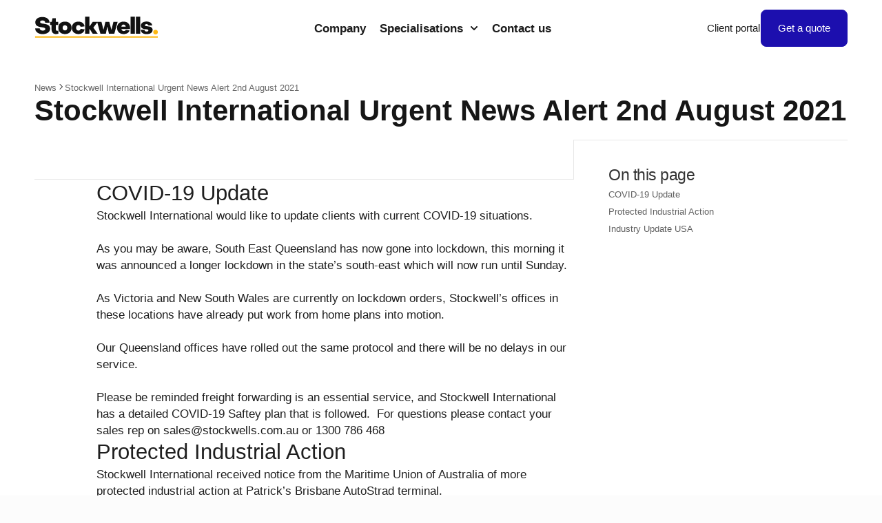

--- FILE ---
content_type: text/html; charset=UTF-8
request_url: https://stockwells.co.nz/stockwell-international-urgent-news-alert-2nd-august-2021/
body_size: 60339
content:
<!doctype html>
<html dir="ltr" lang="en-US" prefix="og: https://ogp.me/ns#">
<head>
<meta charset="utf-8"><meta name="viewport" content="width=device-width, initial-scale=1">
<link rel="profile" href="https://gmpg.org/xfn/11">
<title>Stockwell International Urgent News Alert 2nd August 2021 - Stockwells</title>
<meta name="description" content="Learn more about Stockwell International Urgent News Alert 2nd August 2021 from the team at Stockwells." />
<meta name="robots" content="max-image-preview:large" />
<meta name="author" content="infixstudio"/>
<meta name="google-site-verification" content="U1NgVkZ6VXMx_2V5jXggnEyPX8iQcgh5dJLjUQWF2sA" />
<link rel="canonical" href="https://stockwells.co.nz/stockwell-international-urgent-news-alert-2nd-august-2021/" />
<meta name="generator" content="All in One SEO (AIOSEO) 4.9.2" />
<meta property="og:locale" content="en_US" />
<meta property="og:site_name" content="Stockwells -" />
<meta property="og:type" content="article" />
<meta property="og:title" content="Stockwell International Urgent News Alert 2nd August 2021 - Stockwells" />
<meta property="og:description" content="Learn more about Stockwell International Urgent News Alert 2nd August 2021 from the team at Stockwells." />
<meta property="og:url" content="https://stockwells.co.nz/stockwell-international-urgent-news-alert-2nd-august-2021/" />
<meta property="article:published_time" content="2021-09-23T05:27:46+00:00" />
<meta property="article:modified_time" content="2025-04-07T11:00:24+00:00" />
<meta name="twitter:card" content="summary_large_image" />
<meta name="twitter:title" content="Stockwell International Urgent News Alert 2nd August 2021 - Stockwells" />
<meta name="twitter:description" content="Learn more about Stockwell International Urgent News Alert 2nd August 2021 from the team at Stockwells." />
<script type="application/ld+json" class="aioseo-schema">{"@context":"https://schema.org","@graph":[{"@type":"BlogPosting","@id":"https://stockwells.co.nz/stockwell-international-urgent-news-alert-2nd-august-2021/#blogposting","name":"Stockwell International Urgent News Alert 2nd August 2021 - Stockwells","headline":"Stockwell International Urgent News Alert 2nd August 2021","author":{"@id":"https://stockwells.co.nz/author/infixstudio/#author"},"publisher":{"@id":"https://stockwells.co.nz/#organization"},"image":{"@type":"ImageObject","url":"https://stockwells.co.nz/wp-content/uploads/2021/06/stockwell-international-news-alert-nz.jpg","width":1200,"height":675},"datePublished":"2021-09-23T15:27:46+10:00","dateModified":"2025-04-07T21:00:24+10:00","inLanguage":"en-US","mainEntityOfPage":{"@id":"https://stockwells.co.nz/stockwell-international-urgent-news-alert-2nd-august-2021/#webpage"},"isPartOf":{"@id":"https://stockwells.co.nz/stockwell-international-urgent-news-alert-2nd-august-2021/#webpage"},"articleSection":"Blog, News"},{"@type":"BreadcrumbList","@id":"https://stockwells.co.nz/stockwell-international-urgent-news-alert-2nd-august-2021/#breadcrumblist","itemListElement":[{"@type":"ListItem","@id":"https://stockwells.co.nz#listItem","position":1,"name":"Home","item":"https://stockwells.co.nz","nextItem":{"@type":"ListItem","@id":"https://stockwells.co.nz/category/blog/#listItem","name":"Blog"}},{"@type":"ListItem","@id":"https://stockwells.co.nz/category/blog/#listItem","position":2,"name":"Blog","item":"https://stockwells.co.nz/category/blog/","nextItem":{"@type":"ListItem","@id":"https://stockwells.co.nz/stockwell-international-urgent-news-alert-2nd-august-2021/#listItem","name":"Stockwell International Urgent News Alert 2nd August 2021"},"previousItem":{"@type":"ListItem","@id":"https://stockwells.co.nz#listItem","name":"Home"}},{"@type":"ListItem","@id":"https://stockwells.co.nz/stockwell-international-urgent-news-alert-2nd-august-2021/#listItem","position":3,"name":"Stockwell International Urgent News Alert 2nd August 2021","previousItem":{"@type":"ListItem","@id":"https://stockwells.co.nz/category/blog/#listItem","name":"Blog"}}]},{"@type":"Organization","@id":"https://stockwells.co.nz/#organization","name":"Stockwells","url":"https://stockwells.co.nz/"},{"@type":"Person","@id":"https://stockwells.co.nz/author/infixstudio/#author","url":"https://stockwells.co.nz/author/infixstudio/","name":"infixstudio","image":{"@type":"ImageObject","@id":"https://stockwells.co.nz/stockwell-international-urgent-news-alert-2nd-august-2021/#authorImage","url":"https://secure.gravatar.com/avatar/8c4cc5acf5c176dcd469d9e0e917b37a596f6877b8c6244c0ed45ebab596c13a?s=96&d=mm&r=g","width":96,"height":96,"caption":"infixstudio"}},{"@type":"WebPage","@id":"https://stockwells.co.nz/stockwell-international-urgent-news-alert-2nd-august-2021/#webpage","url":"https://stockwells.co.nz/stockwell-international-urgent-news-alert-2nd-august-2021/","name":"Stockwell International Urgent News Alert 2nd August 2021 - Stockwells","description":"Learn more about Stockwell International Urgent News Alert 2nd August 2021 from the team at Stockwells.","inLanguage":"en-US","isPartOf":{"@id":"https://stockwells.co.nz/#website"},"breadcrumb":{"@id":"https://stockwells.co.nz/stockwell-international-urgent-news-alert-2nd-august-2021/#breadcrumblist"},"author":{"@id":"https://stockwells.co.nz/author/infixstudio/#author"},"creator":{"@id":"https://stockwells.co.nz/author/infixstudio/#author"},"image":{"@type":"ImageObject","url":"https://stockwells.co.nz/wp-content/uploads/2021/06/stockwell-international-news-alert-nz.jpg","@id":"https://stockwells.co.nz/stockwell-international-urgent-news-alert-2nd-august-2021/#mainImage","width":1200,"height":675},"primaryImageOfPage":{"@id":"https://stockwells.co.nz/stockwell-international-urgent-news-alert-2nd-august-2021/#mainImage"},"datePublished":"2021-09-23T15:27:46+10:00","dateModified":"2025-04-07T21:00:24+10:00"},{"@type":"WebSite","@id":"https://stockwells.co.nz/#website","url":"https://stockwells.co.nz/","name":"Stockwells","inLanguage":"en-US","publisher":{"@id":"https://stockwells.co.nz/#organization"}}]}</script>
<link rel="alternate" type="application/rss+xml" title="Stockwells &raquo; Feed" href="https://stockwells.co.nz/feed/" />
<link rel="alternate" type="application/rss+xml" title="Stockwells &raquo; Comments Feed" href="https://stockwells.co.nz/comments/feed/" />
<link rel="alternate" title="oEmbed (JSON)" type="application/json+oembed" href="https://stockwells.co.nz/wp-json/oembed/1.0/embed?url=https%3A%2F%2Fstockwells.co.nz%2Fstockwell-international-urgent-news-alert-2nd-august-2021%2F" />
<link rel="alternate" title="oEmbed (XML)" type="text/xml+oembed" href="https://stockwells.co.nz/wp-json/oembed/1.0/embed?url=https%3A%2F%2Fstockwells.co.nz%2Fstockwell-international-urgent-news-alert-2nd-august-2021%2F&#038;format=xml" />
<script src="//www.googletagmanager.com/gtag/js?id=G-G0Y983BQ7E"  data-cfasync="false" data-wpfc-render="false" data-phast-no-defer="" async></script>
<script data-cfasync="false" data-wpfc-render="false" data-phast-no-defer="">var mi_version='9.11.0';var mi_track_user=true;var mi_no_track_reason='';var MonsterInsightsDefaultLocations={"page_location":"https:\/\/stockwells.co.nz\/stockwell-international-urgent-news-alert-2nd-august-2021\/"};if(typeof MonsterInsightsPrivacyGuardFilter==='function'){var MonsterInsightsLocations=(typeof MonsterInsightsExcludeQuery==='object')?MonsterInsightsPrivacyGuardFilter(MonsterInsightsExcludeQuery):MonsterInsightsPrivacyGuardFilter(MonsterInsightsDefaultLocations);}else{var MonsterInsightsLocations=(typeof MonsterInsightsExcludeQuery==='object')?MonsterInsightsExcludeQuery:MonsterInsightsDefaultLocations;}
var disableStrs=['ga-disable-G-G0Y983BQ7E',];function __gtagTrackerIsOptedOut(){for(var index=0;index<disableStrs.length;index++){if(document.cookie.indexOf(disableStrs[index]+'=true')>-1){return true;}}
return false;}
if(__gtagTrackerIsOptedOut()){for(var index=0;index<disableStrs.length;index++){window[disableStrs[index]]=true;}}
function __gtagTrackerOptout(){for(var index=0;index<disableStrs.length;index++){document.cookie=disableStrs[index]+'=true; expires=Thu, 31 Dec 2099 23:59:59 UTC; path=/';window[disableStrs[index]]=true;}}
if('undefined'===typeof gaOptout){function gaOptout(){__gtagTrackerOptout();}}
window.dataLayer=window.dataLayer||[];window.MonsterInsightsDualTracker={helpers:{},trackers:{},};if(mi_track_user){function __gtagDataLayer(){dataLayer.push(arguments);}
function __gtagTracker(type,name,parameters){if(!parameters){parameters={};}
if(parameters.send_to){__gtagDataLayer.apply(null,arguments);return;}
if(type==='event'){parameters.send_to=monsterinsights_frontend.v4_id;var hookName=name;if(typeof parameters['event_category']!=='undefined'){hookName=parameters['event_category']+':'+name;}
if(typeof MonsterInsightsDualTracker.trackers[hookName]!=='undefined'){MonsterInsightsDualTracker.trackers[hookName](parameters);}else{__gtagDataLayer('event',name,parameters);}}else{__gtagDataLayer.apply(null,arguments);}}
__gtagTracker('js',new Date());__gtagTracker('set',{'developer_id.dZGIzZG':true,});if(MonsterInsightsLocations.page_location){__gtagTracker('set',MonsterInsightsLocations);}
__gtagTracker('config','G-G0Y983BQ7E',{"forceSSL":"true","link_attribution":"true"});window.gtag=__gtagTracker;(function(){var noopfn=function(){return null;};var newtracker=function(){return new Tracker();};var Tracker=function(){return null;};var p=Tracker.prototype;p.get=noopfn;p.set=noopfn;p.send=function(){var args=Array.prototype.slice.call(arguments);args.unshift('send');__gaTracker.apply(null,args);};var __gaTracker=function(){var len=arguments.length;if(len===0){return;}
var f=arguments[len-1];if(typeof f!=='object'||f===null||typeof f.hitCallback!=='function'){if('send'===arguments[0]){var hitConverted,hitObject=false,action;if('event'===arguments[1]){if('undefined'!==typeof arguments[3]){hitObject={'eventAction':arguments[3],'eventCategory':arguments[2],'eventLabel':arguments[4],'value':arguments[5]?arguments[5]:1,}}}
if('pageview'===arguments[1]){if('undefined'!==typeof arguments[2]){hitObject={'eventAction':'page_view','page_path':arguments[2],}}}
if(typeof arguments[2]==='object'){hitObject=arguments[2];}
if(typeof arguments[5]==='object'){Object.assign(hitObject,arguments[5]);}
if('undefined'!==typeof arguments[1].hitType){hitObject=arguments[1];if('pageview'===hitObject.hitType){hitObject.eventAction='page_view';}}
if(hitObject){action='timing'===arguments[1].hitType?'timing_complete':hitObject.eventAction;hitConverted=mapArgs(hitObject);__gtagTracker('event',action,hitConverted);}}
return;}
function mapArgs(args){var arg,hit={};var gaMap={'eventCategory':'event_category','eventAction':'event_action','eventLabel':'event_label','eventValue':'event_value','nonInteraction':'non_interaction','timingCategory':'event_category','timingVar':'name','timingValue':'value','timingLabel':'event_label','page':'page_path','location':'page_location','title':'page_title','referrer':'page_referrer',};for(arg in args){if(!(!args.hasOwnProperty(arg)||!gaMap.hasOwnProperty(arg))){hit[gaMap[arg]]=args[arg];}else{hit[arg]=args[arg];}}
return hit;}
try{f.hitCallback();}catch(ex){}};__gaTracker.create=newtracker;__gaTracker.getByName=newtracker;__gaTracker.getAll=function(){return[];};__gaTracker.remove=noopfn;__gaTracker.loaded=true;window['__gaTracker']=__gaTracker;})();}else{console.log("");(function(){function __gtagTracker(){return null;}
window['__gtagTracker']=__gtagTracker;window['gtag']=__gtagTracker;})();}</script>
<style id="wp-img-auto-sizes-contain-inline-css">img:is([sizes=auto i],[sizes^="auto," i]){contain-intrinsic-size:3000px 1500px}</style>
<style id="wp-emoji-styles-inline-css">img.wp-smiley,img.emoji{display:inline !important;border:none !important;box-shadow:none !important;height:1em !important;width:1em !important;margin:0 0.07em !important;vertical-align:-0.1em !important;background:none !important;padding:0 !important;}</style>
<style data-phast-original-src="https://stockwells.co.nz/wp-includes/css/dist/block-library/style.min.css?ver=6.9" data-phast-params='{"ref":"FB-beFk_Ujc"}'>@charset "UTF-8";.wp-block-accordion-heading__toggle:not(:focus-visible){outline:none}.wp-block-accordion-panel[aria-hidden=true],.wp-block-accordion-panel[inert]{display:none;margin-block-start:0}.wp-block-audio :where(figcaption){margin-bottom:1em;margin-top:.5em}.wp-block-breadcrumbs li:not(:last-child):after{content:var(--separator,"/");margin:0 .5em;opacity:.7}:where(.wp-block-button__link){border-radius:9999px;box-shadow:none;padding:calc(.667em + 2px) calc(1.333em + 2px);text-decoration:none}.wp-block-button[style*=text-decoration] .wp-block-button__link{text-decoration:inherit}:root :where(.wp-block-button .wp-block-button__link.is-style-outline),:root :where(.wp-block-button.is-style-outline>.wp-block-button__link){border:2px solid;padding:.667em 1.333em}:root :where(.wp-block-button .wp-block-button__link.is-style-outline:not(.has-text-color)),:root :where(.wp-block-button.is-style-outline>.wp-block-button__link:not(.has-text-color)){color:currentColor}:root :where(.wp-block-button .wp-block-button__link.is-style-outline:not(.has-background)),:root :where(.wp-block-button.is-style-outline>.wp-block-button__link:not(.has-background)){background-color:initial;background-image:none}.wp-block-buttons:not(.is-content-justification-space-between,.is-content-justification-right,.is-content-justification-left,.is-content-justification-center) .wp-block-button.aligncenter{margin-left:auto;margin-right:auto;width:100%}.wp-block-buttons[style*=text-decoration] .wp-block-button,.wp-block-buttons[style*=text-decoration] .wp-block-button__link{text-decoration:inherit}.wp-block-calendar :where(table:not(.has-text-color)){color:#40464d}.wp-block-calendar :where(table:not(.has-text-color)) td,.wp-block-calendar :where(table:not(.has-text-color)) th{border-color:#ddd}:where(.wp-block-calendar table:not(.has-background) th){background:#ddd}@media (max-width:781px){.wp-block-columns:not(.is-not-stacked-on-mobile)>.wp-block-column{flex-basis:100%!important}}@media (min-width:782px){.wp-block-columns:not(.is-not-stacked-on-mobile)>.wp-block-column{flex-basis:0;flex-grow:1}.wp-block-columns:not(.is-not-stacked-on-mobile)>.wp-block-column[style*=flex-basis]{flex-grow:0}}.wp-block-columns.is-not-stacked-on-mobile>.wp-block-column[style*=flex-basis]{flex-grow:0}:where(.wp-block-columns){margin-bottom:1.75em}:where(.wp-block-columns.has-background){padding:1.25em 2.375em}.wp-block-post-comments .comment-form input:not([type=submit]):not([type=checkbox]),.wp-block-post-comments .comment-form textarea{box-sizing:border-box;display:block;width:100%}.wp-block-post-comments .comment-reply-title :where(small){font-size:var(--wp--preset--font-size--medium,smaller);margin-left:.5em}.wp-block-post-comments input:not([type=submit]),.wp-block-post-comments textarea{border:1px solid #949494;font-family:inherit;font-size:1em}.wp-block-post-comments input:not([type=submit]):not([type=checkbox]),.wp-block-post-comments textarea{padding:calc(.667em + 2px)}:where(.wp-block-post-comments input[type=submit]){border:none}.wp-block-comments-pagination .wp-block-comments-pagination-previous-arrow:not(.is-arrow-chevron){transform:scaleX(1)}.wp-block-comments-pagination .wp-block-comments-pagination-next-arrow:not(.is-arrow-chevron){transform:scaleX(1)}.wp-block-cover .has-background-dim:not([class*=-background-color]),.wp-block-cover-image .has-background-dim:not([class*=-background-color]),.wp-block-cover-image.has-background-dim:not([class*=-background-color]),.wp-block-cover.has-background-dim:not([class*=-background-color]){background-color:#000}.wp-block-cover .wp-block-cover__background,.wp-block-cover .wp-block-cover__gradient-background,.wp-block-cover-image .wp-block-cover__background,.wp-block-cover-image .wp-block-cover__gradient-background,.wp-block-cover-image.has-background-dim:not(.has-background-gradient):before,.wp-block-cover.has-background-dim:not(.has-background-gradient):before{bottom:0;left:0;opacity:.5;position:absolute;right:0;top:0}.wp-block-cover-image.has-background-dim.has-background-dim-10 .wp-block-cover__background,.wp-block-cover-image.has-background-dim.has-background-dim-10 .wp-block-cover__gradient-background,.wp-block-cover-image.has-background-dim.has-background-dim-10:not(.has-background-gradient):before,.wp-block-cover.has-background-dim.has-background-dim-10 .wp-block-cover__background,.wp-block-cover.has-background-dim.has-background-dim-10 .wp-block-cover__gradient-background,.wp-block-cover.has-background-dim.has-background-dim-10:not(.has-background-gradient):before{opacity:.1}.wp-block-cover-image.has-background-dim.has-background-dim-20 .wp-block-cover__background,.wp-block-cover-image.has-background-dim.has-background-dim-20 .wp-block-cover__gradient-background,.wp-block-cover-image.has-background-dim.has-background-dim-20:not(.has-background-gradient):before,.wp-block-cover.has-background-dim.has-background-dim-20 .wp-block-cover__background,.wp-block-cover.has-background-dim.has-background-dim-20 .wp-block-cover__gradient-background,.wp-block-cover.has-background-dim.has-background-dim-20:not(.has-background-gradient):before{opacity:.2}.wp-block-cover-image.has-background-dim.has-background-dim-30 .wp-block-cover__background,.wp-block-cover-image.has-background-dim.has-background-dim-30 .wp-block-cover__gradient-background,.wp-block-cover-image.has-background-dim.has-background-dim-30:not(.has-background-gradient):before,.wp-block-cover.has-background-dim.has-background-dim-30 .wp-block-cover__background,.wp-block-cover.has-background-dim.has-background-dim-30 .wp-block-cover__gradient-background,.wp-block-cover.has-background-dim.has-background-dim-30:not(.has-background-gradient):before{opacity:.3}.wp-block-cover-image.has-background-dim.has-background-dim-40 .wp-block-cover__background,.wp-block-cover-image.has-background-dim.has-background-dim-40 .wp-block-cover__gradient-background,.wp-block-cover-image.has-background-dim.has-background-dim-40:not(.has-background-gradient):before,.wp-block-cover.has-background-dim.has-background-dim-40 .wp-block-cover__background,.wp-block-cover.has-background-dim.has-background-dim-40 .wp-block-cover__gradient-background,.wp-block-cover.has-background-dim.has-background-dim-40:not(.has-background-gradient):before{opacity:.4}.wp-block-cover-image.has-background-dim.has-background-dim-50 .wp-block-cover__background,.wp-block-cover-image.has-background-dim.has-background-dim-50 .wp-block-cover__gradient-background,.wp-block-cover-image.has-background-dim.has-background-dim-50:not(.has-background-gradient):before,.wp-block-cover.has-background-dim.has-background-dim-50 .wp-block-cover__background,.wp-block-cover.has-background-dim.has-background-dim-50 .wp-block-cover__gradient-background,.wp-block-cover.has-background-dim.has-background-dim-50:not(.has-background-gradient):before{opacity:.5}.wp-block-cover-image.has-background-dim.has-background-dim-60 .wp-block-cover__background,.wp-block-cover-image.has-background-dim.has-background-dim-60 .wp-block-cover__gradient-background,.wp-block-cover-image.has-background-dim.has-background-dim-60:not(.has-background-gradient):before,.wp-block-cover.has-background-dim.has-background-dim-60 .wp-block-cover__background,.wp-block-cover.has-background-dim.has-background-dim-60 .wp-block-cover__gradient-background,.wp-block-cover.has-background-dim.has-background-dim-60:not(.has-background-gradient):before{opacity:.6}.wp-block-cover-image.has-background-dim.has-background-dim-70 .wp-block-cover__background,.wp-block-cover-image.has-background-dim.has-background-dim-70 .wp-block-cover__gradient-background,.wp-block-cover-image.has-background-dim.has-background-dim-70:not(.has-background-gradient):before,.wp-block-cover.has-background-dim.has-background-dim-70 .wp-block-cover__background,.wp-block-cover.has-background-dim.has-background-dim-70 .wp-block-cover__gradient-background,.wp-block-cover.has-background-dim.has-background-dim-70:not(.has-background-gradient):before{opacity:.7}.wp-block-cover-image.has-background-dim.has-background-dim-80 .wp-block-cover__background,.wp-block-cover-image.has-background-dim.has-background-dim-80 .wp-block-cover__gradient-background,.wp-block-cover-image.has-background-dim.has-background-dim-80:not(.has-background-gradient):before,.wp-block-cover.has-background-dim.has-background-dim-80 .wp-block-cover__background,.wp-block-cover.has-background-dim.has-background-dim-80 .wp-block-cover__gradient-background,.wp-block-cover.has-background-dim.has-background-dim-80:not(.has-background-gradient):before{opacity:.8}.wp-block-cover-image.has-background-dim.has-background-dim-90 .wp-block-cover__background,.wp-block-cover-image.has-background-dim.has-background-dim-90 .wp-block-cover__gradient-background,.wp-block-cover-image.has-background-dim.has-background-dim-90:not(.has-background-gradient):before,.wp-block-cover.has-background-dim.has-background-dim-90 .wp-block-cover__background,.wp-block-cover.has-background-dim.has-background-dim-90 .wp-block-cover__gradient-background,.wp-block-cover.has-background-dim.has-background-dim-90:not(.has-background-gradient):before{opacity:.9}.wp-block-cover-image.has-background-dim.has-background-dim-100 .wp-block-cover__background,.wp-block-cover-image.has-background-dim.has-background-dim-100 .wp-block-cover__gradient-background,.wp-block-cover-image.has-background-dim.has-background-dim-100:not(.has-background-gradient):before,.wp-block-cover.has-background-dim.has-background-dim-100 .wp-block-cover__background,.wp-block-cover.has-background-dim.has-background-dim-100 .wp-block-cover__gradient-background,.wp-block-cover.has-background-dim.has-background-dim-100:not(.has-background-gradient):before{opacity:1}@supports (-webkit-touch-callout:inherit){}:where(.wp-block-cover-image:not(.has-text-color)),:where(.wp-block-cover:not(.has-text-color)){color:#fff}:where(.wp-block-cover-image.is-light:not(.has-text-color)),:where(.wp-block-cover.is-light:not(.has-text-color)){color:#000}:root :where(.wp-block-cover h1:not(.has-text-color)),:root :where(.wp-block-cover h2:not(.has-text-color)),:root :where(.wp-block-cover h3:not(.has-text-color)),:root :where(.wp-block-cover h4:not(.has-text-color)),:root :where(.wp-block-cover h5:not(.has-text-color)),:root :where(.wp-block-cover h6:not(.has-text-color)),:root :where(.wp-block-cover p:not(.has-text-color)){color:inherit}body:not(.editor-styles-wrapper) .wp-block-cover:not(.wp-block-cover:has(.wp-block-cover__background+.wp-block-cover__inner-container)) .wp-block-cover__image-background,body:not(.editor-styles-wrapper) .wp-block-cover:not(.wp-block-cover:has(.wp-block-cover__background+.wp-block-cover__inner-container)) .wp-block-cover__video-background{z-index:0}body:not(.editor-styles-wrapper) .wp-block-cover:not(.wp-block-cover:has(.wp-block-cover__background+.wp-block-cover__inner-container)) .wp-block-cover__background,body:not(.editor-styles-wrapper) .wp-block-cover:not(.wp-block-cover:has(.wp-block-cover__background+.wp-block-cover__inner-container)) .wp-block-cover__gradient-background,body:not(.editor-styles-wrapper) .wp-block-cover:not(.wp-block-cover:has(.wp-block-cover__background+.wp-block-cover__inner-container)) .wp-block-cover__inner-container,body:not(.editor-styles-wrapper) .wp-block-cover:not(.wp-block-cover:has(.wp-block-cover__background+.wp-block-cover__inner-container)).has-background-dim:not(.has-background-gradient):before{z-index:1}.has-modal-open body:not(.editor-styles-wrapper) .wp-block-cover:not(.wp-block-cover:has(.wp-block-cover__background+.wp-block-cover__inner-container)) .wp-block-cover__inner-container{z-index:auto}.wp-block-embed.alignleft,.wp-block-embed.alignright,.wp-block[data-align=left]>[data-type="core/embed"],.wp-block[data-align=right]>[data-type="core/embed"]{max-width:360px;width:100%}.wp-block-embed.alignleft .wp-block-embed__wrapper,.wp-block-embed.alignright .wp-block-embed__wrapper,.wp-block[data-align=left]>[data-type="core/embed"] .wp-block-embed__wrapper,.wp-block[data-align=right]>[data-type="core/embed"] .wp-block-embed__wrapper{min-width:280px}.wp-block-embed :where(figcaption){margin-bottom:1em;margin-top:.5em}.wp-block-file:not(.wp-element-button){font-size:.8em}:where(.wp-block-file){margin-bottom:1.5em}:where(.wp-block-file__button){border-radius:2em;display:inline-block;padding:.5em 1em}:where(.wp-block-file__button):where(a):active,:where(.wp-block-file__button):where(a):focus,:where(.wp-block-file__button):where(a):hover,:where(.wp-block-file__button):where(a):visited{box-shadow:none;color:#fff;opacity:.85;text-decoration:none}.wp-block-form-input__label:has(input[type=checkbox]){flex-direction:row;width:fit-content}.wp-block-form-input__label:has(input[type=checkbox]) .wp-block-form-input__label-content{margin:0}.wp-block-form-input__label:has(.wp-block-form-input__label-content+input[type=checkbox]){flex-direction:row-reverse}:where(.wp-block-form-input__input){font-size:1em;margin-bottom:.5em;padding:0 .5em}:where(.wp-block-form-input__input)[type=date],:where(.wp-block-form-input__input)[type=datetime-local],:where(.wp-block-form-input__input)[type=datetime],:where(.wp-block-form-input__input)[type=email],:where(.wp-block-form-input__input)[type=month],:where(.wp-block-form-input__input)[type=number],:where(.wp-block-form-input__input)[type=password],:where(.wp-block-form-input__input)[type=search],:where(.wp-block-form-input__input)[type=tel],:where(.wp-block-form-input__input)[type=text],:where(.wp-block-form-input__input)[type=time],:where(.wp-block-form-input__input)[type=url],:where(.wp-block-form-input__input)[type=week]{border-style:solid;border-width:1px;line-height:2;min-height:2em}.blocks-gallery-grid:not(.has-nested-images),.wp-block-gallery:not(.has-nested-images){display:flex;flex-wrap:wrap;list-style-type:none;margin:0;padding:0}.blocks-gallery-grid:not(.has-nested-images) .blocks-gallery-image,.blocks-gallery-grid:not(.has-nested-images) .blocks-gallery-item,.wp-block-gallery:not(.has-nested-images) .blocks-gallery-image,.wp-block-gallery:not(.has-nested-images) .blocks-gallery-item{display:flex;flex-direction:column;flex-grow:1;justify-content:center;margin:0 1em 1em 0;position:relative;width:calc(50% - 1em)}.blocks-gallery-grid:not(.has-nested-images) .blocks-gallery-image:nth-of-type(2n),.blocks-gallery-grid:not(.has-nested-images) .blocks-gallery-item:nth-of-type(2n),.wp-block-gallery:not(.has-nested-images) .blocks-gallery-image:nth-of-type(2n),.wp-block-gallery:not(.has-nested-images) .blocks-gallery-item:nth-of-type(2n){margin-right:0}.blocks-gallery-grid:not(.has-nested-images) .blocks-gallery-image figure,.blocks-gallery-grid:not(.has-nested-images) .blocks-gallery-item figure,.wp-block-gallery:not(.has-nested-images) .blocks-gallery-image figure,.wp-block-gallery:not(.has-nested-images) .blocks-gallery-item figure{align-items:flex-end;display:flex;height:100%;justify-content:flex-start;margin:0}.blocks-gallery-grid:not(.has-nested-images) .blocks-gallery-image img,.blocks-gallery-grid:not(.has-nested-images) .blocks-gallery-item img,.wp-block-gallery:not(.has-nested-images) .blocks-gallery-image img,.wp-block-gallery:not(.has-nested-images) .blocks-gallery-item img{display:block;height:auto;max-width:100%;width:auto}.blocks-gallery-grid:not(.has-nested-images) .blocks-gallery-image figcaption,.blocks-gallery-grid:not(.has-nested-images) .blocks-gallery-item figcaption,.wp-block-gallery:not(.has-nested-images) .blocks-gallery-image figcaption,.wp-block-gallery:not(.has-nested-images) .blocks-gallery-item figcaption{background:linear-gradient(0deg,#000000b3,#0000004d 70%,#0000);bottom:0;box-sizing:border-box;color:#fff;font-size:.8em;margin:0;max-height:100%;overflow:auto;padding:3em .77em .7em;position:absolute;text-align:center;width:100%;z-index:2}.blocks-gallery-grid:not(.has-nested-images) .blocks-gallery-image figcaption img,.blocks-gallery-grid:not(.has-nested-images) .blocks-gallery-item figcaption img,.wp-block-gallery:not(.has-nested-images) .blocks-gallery-image figcaption img,.wp-block-gallery:not(.has-nested-images) .blocks-gallery-item figcaption img{display:inline}.blocks-gallery-grid:not(.has-nested-images) figcaption,.wp-block-gallery:not(.has-nested-images) figcaption{flex-grow:1}.blocks-gallery-grid:not(.has-nested-images).is-cropped .blocks-gallery-image a,.blocks-gallery-grid:not(.has-nested-images).is-cropped .blocks-gallery-image img,.blocks-gallery-grid:not(.has-nested-images).is-cropped .blocks-gallery-item a,.blocks-gallery-grid:not(.has-nested-images).is-cropped .blocks-gallery-item img,.wp-block-gallery:not(.has-nested-images).is-cropped .blocks-gallery-image a,.wp-block-gallery:not(.has-nested-images).is-cropped .blocks-gallery-image img,.wp-block-gallery:not(.has-nested-images).is-cropped .blocks-gallery-item a,.wp-block-gallery:not(.has-nested-images).is-cropped .blocks-gallery-item img{flex:1;height:100%;object-fit:cover;width:100%}.blocks-gallery-grid:not(.has-nested-images).columns-1 .blocks-gallery-image,.blocks-gallery-grid:not(.has-nested-images).columns-1 .blocks-gallery-item,.wp-block-gallery:not(.has-nested-images).columns-1 .blocks-gallery-image,.wp-block-gallery:not(.has-nested-images).columns-1 .blocks-gallery-item{margin-right:0;width:100%}@media (min-width:600px){.blocks-gallery-grid:not(.has-nested-images).columns-3 .blocks-gallery-image,.blocks-gallery-grid:not(.has-nested-images).columns-3 .blocks-gallery-item,.wp-block-gallery:not(.has-nested-images).columns-3 .blocks-gallery-image,.wp-block-gallery:not(.has-nested-images).columns-3 .blocks-gallery-item{margin-right:1em;width:calc(33.33333% - .66667em)}.blocks-gallery-grid:not(.has-nested-images).columns-4 .blocks-gallery-image,.blocks-gallery-grid:not(.has-nested-images).columns-4 .blocks-gallery-item,.wp-block-gallery:not(.has-nested-images).columns-4 .blocks-gallery-image,.wp-block-gallery:not(.has-nested-images).columns-4 .blocks-gallery-item{margin-right:1em;width:calc(25% - .75em)}.blocks-gallery-grid:not(.has-nested-images).columns-5 .blocks-gallery-image,.blocks-gallery-grid:not(.has-nested-images).columns-5 .blocks-gallery-item,.wp-block-gallery:not(.has-nested-images).columns-5 .blocks-gallery-image,.wp-block-gallery:not(.has-nested-images).columns-5 .blocks-gallery-item{margin-right:1em;width:calc(20% - .8em)}.blocks-gallery-grid:not(.has-nested-images).columns-6 .blocks-gallery-image,.blocks-gallery-grid:not(.has-nested-images).columns-6 .blocks-gallery-item,.wp-block-gallery:not(.has-nested-images).columns-6 .blocks-gallery-image,.wp-block-gallery:not(.has-nested-images).columns-6 .blocks-gallery-item{margin-right:1em;width:calc(16.66667% - .83333em)}.blocks-gallery-grid:not(.has-nested-images).columns-7 .blocks-gallery-image,.blocks-gallery-grid:not(.has-nested-images).columns-7 .blocks-gallery-item,.wp-block-gallery:not(.has-nested-images).columns-7 .blocks-gallery-image,.wp-block-gallery:not(.has-nested-images).columns-7 .blocks-gallery-item{margin-right:1em;width:calc(14.28571% - .85714em)}.blocks-gallery-grid:not(.has-nested-images).columns-8 .blocks-gallery-image,.blocks-gallery-grid:not(.has-nested-images).columns-8 .blocks-gallery-item,.wp-block-gallery:not(.has-nested-images).columns-8 .blocks-gallery-image,.wp-block-gallery:not(.has-nested-images).columns-8 .blocks-gallery-item{margin-right:1em;width:calc(12.5% - .875em)}.blocks-gallery-grid:not(.has-nested-images).columns-1 .blocks-gallery-image:nth-of-type(1n),.blocks-gallery-grid:not(.has-nested-images).columns-1 .blocks-gallery-item:nth-of-type(1n),.blocks-gallery-grid:not(.has-nested-images).columns-2 .blocks-gallery-image:nth-of-type(2n),.blocks-gallery-grid:not(.has-nested-images).columns-2 .blocks-gallery-item:nth-of-type(2n),.blocks-gallery-grid:not(.has-nested-images).columns-3 .blocks-gallery-image:nth-of-type(3n),.blocks-gallery-grid:not(.has-nested-images).columns-3 .blocks-gallery-item:nth-of-type(3n),.blocks-gallery-grid:not(.has-nested-images).columns-4 .blocks-gallery-image:nth-of-type(4n),.blocks-gallery-grid:not(.has-nested-images).columns-4 .blocks-gallery-item:nth-of-type(4n),.blocks-gallery-grid:not(.has-nested-images).columns-5 .blocks-gallery-image:nth-of-type(5n),.blocks-gallery-grid:not(.has-nested-images).columns-5 .blocks-gallery-item:nth-of-type(5n),.blocks-gallery-grid:not(.has-nested-images).columns-6 .blocks-gallery-image:nth-of-type(6n),.blocks-gallery-grid:not(.has-nested-images).columns-6 .blocks-gallery-item:nth-of-type(6n),.blocks-gallery-grid:not(.has-nested-images).columns-7 .blocks-gallery-image:nth-of-type(7n),.blocks-gallery-grid:not(.has-nested-images).columns-7 .blocks-gallery-item:nth-of-type(7n),.blocks-gallery-grid:not(.has-nested-images).columns-8 .blocks-gallery-image:nth-of-type(8n),.blocks-gallery-grid:not(.has-nested-images).columns-8 .blocks-gallery-item:nth-of-type(8n),.wp-block-gallery:not(.has-nested-images).columns-1 .blocks-gallery-image:nth-of-type(1n),.wp-block-gallery:not(.has-nested-images).columns-1 .blocks-gallery-item:nth-of-type(1n),.wp-block-gallery:not(.has-nested-images).columns-2 .blocks-gallery-image:nth-of-type(2n),.wp-block-gallery:not(.has-nested-images).columns-2 .blocks-gallery-item:nth-of-type(2n),.wp-block-gallery:not(.has-nested-images).columns-3 .blocks-gallery-image:nth-of-type(3n),.wp-block-gallery:not(.has-nested-images).columns-3 .blocks-gallery-item:nth-of-type(3n),.wp-block-gallery:not(.has-nested-images).columns-4 .blocks-gallery-image:nth-of-type(4n),.wp-block-gallery:not(.has-nested-images).columns-4 .blocks-gallery-item:nth-of-type(4n),.wp-block-gallery:not(.has-nested-images).columns-5 .blocks-gallery-image:nth-of-type(5n),.wp-block-gallery:not(.has-nested-images).columns-5 .blocks-gallery-item:nth-of-type(5n),.wp-block-gallery:not(.has-nested-images).columns-6 .blocks-gallery-image:nth-of-type(6n),.wp-block-gallery:not(.has-nested-images).columns-6 .blocks-gallery-item:nth-of-type(6n),.wp-block-gallery:not(.has-nested-images).columns-7 .blocks-gallery-image:nth-of-type(7n),.wp-block-gallery:not(.has-nested-images).columns-7 .blocks-gallery-item:nth-of-type(7n),.wp-block-gallery:not(.has-nested-images).columns-8 .blocks-gallery-image:nth-of-type(8n),.wp-block-gallery:not(.has-nested-images).columns-8 .blocks-gallery-item:nth-of-type(8n){margin-right:0}}.blocks-gallery-grid:not(.has-nested-images) .blocks-gallery-image:last-child,.blocks-gallery-grid:not(.has-nested-images) .blocks-gallery-item:last-child,.wp-block-gallery:not(.has-nested-images) .blocks-gallery-image:last-child,.wp-block-gallery:not(.has-nested-images) .blocks-gallery-item:last-child{margin-right:0}.blocks-gallery-grid:not(.has-nested-images).alignleft,.blocks-gallery-grid:not(.has-nested-images).alignright,.wp-block-gallery:not(.has-nested-images).alignleft,.wp-block-gallery:not(.has-nested-images).alignright{max-width:420px;width:100%}.blocks-gallery-grid:not(.has-nested-images).aligncenter .blocks-gallery-item figure,.wp-block-gallery:not(.has-nested-images).aligncenter .blocks-gallery-item figure{justify-content:center}.wp-block-gallery:not(.is-cropped) .blocks-gallery-item{align-self:flex-start}.wp-block-gallery.has-nested-images figure.wp-block-image:not(#individual-image){margin:0;width:calc(50% - var(--wp--style--unstable-gallery-gap,16px)/2)}.wp-block-gallery.has-nested-images figure.wp-block-image figcaption,.wp-block-gallery.has-nested-images figure.wp-block-image:has(figcaption):before{bottom:0;left:0;max-height:100%;position:absolute;right:0}.wp-block-gallery.has-nested-images figure.wp-block-image:has(figcaption):before{backdrop-filter:blur(3px);content:"";height:100%;-webkit-mask-image:linear-gradient(0deg,#000 20%,#0000);mask-image:linear-gradient(0deg,#000 20%,#0000);max-height:40%;pointer-events:none}.wp-block-gallery.has-nested-images:not(.is-cropped) figure.wp-block-image:not(#individual-image){margin-bottom:auto;margin-top:0}.wp-block-gallery.has-nested-images.is-cropped figure.wp-block-image:not(#individual-image){align-self:inherit}.wp-block-gallery.has-nested-images.is-cropped figure.wp-block-image:not(#individual-image)>a,.wp-block-gallery.has-nested-images.is-cropped figure.wp-block-image:not(#individual-image)>div:not(.components-drop-zone){display:flex}.wp-block-gallery.has-nested-images.is-cropped figure.wp-block-image:not(#individual-image) a,.wp-block-gallery.has-nested-images.is-cropped figure.wp-block-image:not(#individual-image) img{flex:1 0 0%;height:100%;object-fit:cover;width:100%}.wp-block-gallery.has-nested-images.columns-1 figure.wp-block-image:not(#individual-image){width:100%}@media (min-width:600px){.wp-block-gallery.has-nested-images.columns-3 figure.wp-block-image:not(#individual-image){width:calc(33.33333% - var(--wp--style--unstable-gallery-gap,16px)*.66667)}.wp-block-gallery.has-nested-images.columns-4 figure.wp-block-image:not(#individual-image){width:calc(25% - var(--wp--style--unstable-gallery-gap,16px)*.75)}.wp-block-gallery.has-nested-images.columns-5 figure.wp-block-image:not(#individual-image){width:calc(20% - var(--wp--style--unstable-gallery-gap,16px)*.8)}.wp-block-gallery.has-nested-images.columns-6 figure.wp-block-image:not(#individual-image){width:calc(16.66667% - var(--wp--style--unstable-gallery-gap,16px)*.83333)}.wp-block-gallery.has-nested-images.columns-7 figure.wp-block-image:not(#individual-image){width:calc(14.28571% - var(--wp--style--unstable-gallery-gap,16px)*.85714)}.wp-block-gallery.has-nested-images.columns-8 figure.wp-block-image:not(#individual-image){width:calc(12.5% - var(--wp--style--unstable-gallery-gap,16px)*.875)}.wp-block-gallery.has-nested-images.columns-default figure.wp-block-image:not(#individual-image){width:calc(33.33% - var(--wp--style--unstable-gallery-gap,16px)*.66667)}.wp-block-gallery.has-nested-images.columns-default figure.wp-block-image:not(#individual-image):first-child:nth-last-child(2),.wp-block-gallery.has-nested-images.columns-default figure.wp-block-image:not(#individual-image):first-child:nth-last-child(2)~figure.wp-block-image:not(#individual-image){width:calc(50% - var(--wp--style--unstable-gallery-gap,16px)*.5)}.wp-block-gallery.has-nested-images.columns-default figure.wp-block-image:not(#individual-image):first-child:last-child{width:100%}}:where(.wp-block-group.wp-block-group-is-layout-constrained){position:relative}h1:where(.wp-block-heading).has-background,h2:where(.wp-block-heading).has-background,h3:where(.wp-block-heading).has-background,h4:where(.wp-block-heading).has-background,h5:where(.wp-block-heading).has-background,h6:where(.wp-block-heading).has-background{padding:1.25em 2.375em}h1.has-text-align-left[style*=writing-mode]:where([style*=vertical-lr]),h1.has-text-align-right[style*=writing-mode]:where([style*=vertical-rl]),h2.has-text-align-left[style*=writing-mode]:where([style*=vertical-lr]),h2.has-text-align-right[style*=writing-mode]:where([style*=vertical-rl]),h3.has-text-align-left[style*=writing-mode]:where([style*=vertical-lr]),h3.has-text-align-right[style*=writing-mode]:where([style*=vertical-rl]),h4.has-text-align-left[style*=writing-mode]:where([style*=vertical-lr]),h4.has-text-align-right[style*=writing-mode]:where([style*=vertical-rl]),h5.has-text-align-left[style*=writing-mode]:where([style*=vertical-lr]),h5.has-text-align-right[style*=writing-mode]:where([style*=vertical-rl]),h6.has-text-align-left[style*=writing-mode]:where([style*=vertical-lr]),h6.has-text-align-right[style*=writing-mode]:where([style*=vertical-rl]){rotate:180deg}.wp-block-image[style*=border-radius] img,.wp-block-image[style*=border-radius]>a{border-radius:inherit}.wp-block-image :where(figcaption){margin-bottom:1em;margin-top:.5em}@supports ((-webkit-mask-image:none) or (mask-image:none)) or (-webkit-mask-image:none){}:root :where(.wp-block-image.is-style-rounded img,.wp-block-image .is-style-rounded img){border-radius:9999px}.wp-lightbox-container button:focus,.wp-lightbox-container button:hover,.wp-lightbox-container button:not(:hover):not(:active):not(.has-background){background-color:#5a5a5a40;border:none}.wp-lightbox-overlay .close-button:focus,.wp-lightbox-overlay .close-button:hover,.wp-lightbox-overlay .close-button:not(:hover):not(:active):not(.has-background){background:none;border:none}@media not (prefers-reduced-motion){.wp-lightbox-overlay.show-closing-animation:not(.active){animation:turn-off-visibility .35s both}.wp-lightbox-overlay.show-closing-animation:not(.active) img{animation:turn-off-visibility .25s both}.wp-lightbox-overlay.zoom.show-closing-animation:not(.active){animation:none}.wp-lightbox-overlay.zoom.show-closing-animation:not(.active) .lightbox-image-container{animation:lightbox-zoom-out .4s}.wp-lightbox-overlay.zoom.show-closing-animation:not(.active) .lightbox-image-container img{animation:none}.wp-lightbox-overlay.zoom.show-closing-animation:not(.active) .scrim{animation:turn-off-visibility .4s forwards}}@keyframes show-content-image{0%{visibility:hidden}99%{visibility:hidden}to{visibility:visible}}@keyframes turn-on-visibility{0%{opacity:0}to{opacity:1}}@keyframes turn-off-visibility{0%{opacity:1;visibility:visible}99%{opacity:0;visibility:visible}to{opacity:0;visibility:hidden}}@keyframes lightbox-zoom-in{0%{transform:translate(calc((-100vw + var(--wp--lightbox-scrollbar-width))/2 + var(--wp--lightbox-initial-left-position)),calc(-50vh + var(--wp--lightbox-initial-top-position))) scale(var(--wp--lightbox-scale))}to{transform:translate(-50%,-50%) scale(1)}}@keyframes lightbox-zoom-out{0%{transform:translate(-50%,-50%) scale(1);visibility:visible}99%{visibility:visible}to{transform:translate(calc((-100vw + var(--wp--lightbox-scrollbar-width))/2 + var(--wp--lightbox-initial-left-position)),calc(-50vh + var(--wp--lightbox-initial-top-position))) scale(var(--wp--lightbox-scale));visibility:hidden}}:where(.wp-block-latest-comments:not([style*=line-height] .wp-block-latest-comments__comment)){line-height:1.1}:where(.wp-block-latest-comments:not([style*=line-height] .wp-block-latest-comments__comment-excerpt p)){line-height:1.8}.has-dates :where(.wp-block-latest-comments:not([style*=line-height])),.has-excerpts :where(.wp-block-latest-comments:not([style*=line-height])){line-height:1.5}.wp-block-latest-comments[class*=-font-size] a,.wp-block-latest-comments[style*=font-size] a{font-size:inherit}@media (min-width:600px){.wp-block-latest-posts.columns-2 li:nth-child(2n){margin-right:0}.wp-block-latest-posts.columns-3 li:nth-child(3n){margin-right:0}.wp-block-latest-posts.columns-4 li:nth-child(4n){margin-right:0}.wp-block-latest-posts.columns-5 li:nth-child(5n){margin-right:0}.wp-block-latest-posts.columns-6 li:nth-child(6n){margin-right:0}}:root :where(.wp-block-latest-posts.is-grid){padding:0}:root :where(.wp-block-latest-posts.wp-block-latest-posts__list){padding-left:0}ol,ul{box-sizing:border-box}:root :where(.wp-block-list.has-background){padding:1.25em 2.375em}.wp-block-navigation :where(a),.wp-block-navigation :where(a:active),.wp-block-navigation :where(a:focus){text-decoration:none}.wp-block-navigation .has-child .wp-block-navigation-submenu__toggle[aria-expanded=true]~.wp-block-navigation__submenu-container,.wp-block-navigation .has-child:not(.open-on-click):hover>.wp-block-navigation__submenu-container,.wp-block-navigation .has-child:not(.open-on-click):not(.open-on-hover-click):focus-within>.wp-block-navigation__submenu-container{height:auto;min-width:200px;opacity:1;overflow:visible;visibility:visible;width:auto}.wp-block-navigation-submenu__toggle[aria-expanded=true]+.wp-block-navigation__submenu-icon>svg,.wp-block-navigation-submenu__toggle[aria-expanded=true]>svg{transform:rotate(180deg)}.wp-block-navigation-item.open-on-click button.wp-block-navigation-item__content:not(.wp-block-navigation-submenu__toggle){padding:0}:where(.wp-block-navigation.has-background .wp-block-navigation-item a:not(.wp-element-button)),:where(.wp-block-navigation.has-background .wp-block-navigation-submenu a:not(.wp-element-button)){padding:.5em 1em}:where(.wp-block-navigation .wp-block-navigation__submenu-container .wp-block-navigation-item a:not(.wp-element-button)),:where(.wp-block-navigation .wp-block-navigation__submenu-container .wp-block-navigation-submenu a:not(.wp-element-button)),:where(.wp-block-navigation .wp-block-navigation__submenu-container .wp-block-navigation-submenu button.wp-block-navigation-item__content),:where(.wp-block-navigation .wp-block-navigation__submenu-container .wp-block-pages-list__item button.wp-block-navigation-item__content){padding:.5em 1em}.wp-block-navigation:not(.has-background) .wp-block-navigation__submenu-container{background-color:#fff;border:1px solid #00000026}.wp-block-navigation:not(.has-text-color) .wp-block-navigation__submenu-container{color:#000}@keyframes overlay-menu__fade-in-animation{0%{opacity:0;transform:translateY(.5em)}to{opacity:1;transform:translateY(0)}}.wp-block-navigation__responsive-container :where(.wp-block-navigation-item a){color:inherit}.wp-block-navigation__responsive-container:not(.is-menu-open.is-menu-open){background-color:inherit!important;color:inherit!important}@media (min-width:600px){.wp-block-navigation__responsive-container:not(.hidden-by-default):not(.is-menu-open){background-color:inherit;display:block;position:relative;width:100%;z-index:auto}.wp-block-navigation__responsive-container:not(.hidden-by-default):not(.is-menu-open) .wp-block-navigation__responsive-container-close{display:none}}.wp-block-navigation:not(.has-background) .wp-block-navigation__responsive-container.is-menu-open{background-color:#fff}.wp-block-navigation:not(.has-text-color) .wp-block-navigation__responsive-container.is-menu-open{color:#000}@media (min-width:600px){.wp-block-navigation__responsive-container-open:not(.always-shown){display:none}}.has-drop-cap:not(:focus):first-letter{float:left;font-size:8.4em;font-style:normal;font-weight:100;line-height:.68;margin:.05em .1em 0 0;text-transform:uppercase}body.rtl .has-drop-cap:not(:focus):first-letter{float:none;margin-left:.1em}:root :where(p.has-background){padding:1.25em 2.375em}:where(p.has-text-color:not(.has-link-color)) a{color:inherit}p.has-text-align-left[style*="writing-mode:vertical-lr"],p.has-text-align-right[style*="writing-mode:vertical-rl"]{rotate:180deg}:where(.wp-block-post-comments-form input:not([type=submit])),:where(.wp-block-post-comments-form textarea){border:1px solid #949494;font-family:inherit;font-size:1em}:where(.wp-block-post-comments-form input:where(:not([type=submit]):not([type=checkbox]))),:where(.wp-block-post-comments-form textarea){padding:calc(.667em + 2px)}.wp-block-post-comments-form[style*=font-weight] :where(.comment-reply-title){font-weight:inherit}.wp-block-post-comments-form[style*=font-family] :where(.comment-reply-title){font-family:inherit}.wp-block-post-comments-form[class*=-font-size] :where(.comment-reply-title),.wp-block-post-comments-form[style*=font-size] :where(.comment-reply-title){font-size:inherit}.wp-block-post-comments-form[style*=line-height] :where(.comment-reply-title){line-height:inherit}.wp-block-post-comments-form[style*=font-style] :where(.comment-reply-title){font-style:inherit}.wp-block-post-comments-form[style*=letter-spacing] :where(.comment-reply-title){letter-spacing:inherit}.wp-block-post-comments-form :where(input[type=submit]){box-shadow:none;cursor:pointer;display:inline-block;overflow-wrap:break-word;text-align:center}.wp-block-post-comments-form .comment-form input:not([type=submit]):not([type=checkbox]):not([type=hidden]),.wp-block-post-comments-form .comment-form textarea{box-sizing:border-box;display:block;width:100%}.wp-block-post-comments-form .comment-reply-title :where(small){font-size:var(--wp--preset--font-size--medium,smaller);margin-left:.5em}:where(.wp-block-post-excerpt){box-sizing:border-box;margin-bottom:var(--wp--style--block-gap);margin-top:var(--wp--style--block-gap)}.wp-block-post-featured-image :where(img){box-sizing:border-box;height:auto;max-width:100%;vertical-align:bottom;width:100%}.wp-block-post-featured-image:where(.alignleft,.alignright){width:100%}.wp-block-post-navigation-link .wp-block-post-navigation-link__arrow-previous:not(.is-arrow-chevron){transform:scaleX(1)}.wp-block-post-navigation-link .wp-block-post-navigation-link__arrow-next:not(.is-arrow-chevron){transform:scaleX(1)}.wp-block-post-navigation-link.has-text-align-left[style*="writing-mode:vertical-lr"],.wp-block-post-navigation-link.has-text-align-right[style*="writing-mode:vertical-rl"]{rotate:180deg}.wp-block-post-title :where(a){display:inline-block;font-family:inherit;font-size:inherit;font-style:inherit;font-weight:inherit;letter-spacing:inherit;line-height:inherit;text-decoration:inherit}:where(.wp-block-preformatted.has-background){padding:1.25em 2.375em}.wp-block-pullquote :where(cite){color:inherit;display:block}.wp-block-query-pagination .wp-block-query-pagination-previous-arrow:not(.is-arrow-chevron){transform:scaleX(1)}.wp-block-query-pagination .wp-block-query-pagination-next-arrow:not(.is-arrow-chevron){transform:scaleX(1)}.wp-block-quote.is-large:where(:not(.is-style-plain)),.wp-block-quote.is-style-large:where(:not(.is-style-plain)){margin-bottom:1em;padding:0 1em}.wp-block-quote.is-large:where(:not(.is-style-plain)) p,.wp-block-quote.is-style-large:where(:not(.is-style-plain)) p{font-size:1.5em;font-style:italic;line-height:1.6}.wp-block-quote.is-large:where(:not(.is-style-plain)) cite,.wp-block-quote.is-large:where(:not(.is-style-plain)) footer,.wp-block-quote.is-style-large:where(:not(.is-style-plain)) cite,.wp-block-quote.is-style-large:where(:not(.is-style-plain)) footer{font-size:1.125em;text-align:right}.wp-block-read-more:where(:not([style*=text-decoration])){text-decoration:none}.wp-block-read-more:where(:not([style*=text-decoration])):active,.wp-block-read-more:where(:not([style*=text-decoration])):focus{text-decoration:none}:where(.wp-block-search__button){border:1px solid #ccc;padding:6px 10px}:where(.wp-block-search__input){appearance:none;border:1px solid #949494;flex-grow:1;font-family:inherit;font-size:inherit;font-style:inherit;font-weight:inherit;letter-spacing:inherit;line-height:inherit;margin-left:0;margin-right:0;min-width:3rem;padding:8px;text-decoration:unset!important;text-transform:inherit}:where(.wp-block-search__button-inside .wp-block-search__inside-wrapper){background-color:#fff;border:1px solid #949494;box-sizing:border-box;padding:4px}:where(.wp-block-search__button-inside .wp-block-search__inside-wrapper) .wp-block-search__input{border:none;border-radius:0;padding:0 4px}:where(.wp-block-search__button-inside .wp-block-search__inside-wrapper) .wp-block-search__input:focus{outline:none}:where(.wp-block-search__button-inside .wp-block-search__inside-wrapper) :where(.wp-block-search__button){padding:4px 8px}.wp-block[data-align=right] .wp-block-search.wp-block-search__button-only .wp-block-search__inside-wrapper{float:right}:root :where(.wp-block-separator.is-style-dots){height:auto;line-height:1;text-align:center}:root :where(.wp-block-separator.is-style-dots):before{color:currentColor;content:"···";font-family:serif;font-size:1.5em;letter-spacing:2em;padding-left:2em}:root :where(.wp-block-site-logo.is-style-rounded){border-radius:9999px}.wp-block-site-title :where(a){color:inherit;font-family:inherit;font-size:inherit;font-style:inherit;font-weight:inherit;letter-spacing:inherit;line-height:inherit;text-decoration:inherit}.wp-block-social-links .wp-social-link span:not(.screen-reader-text){font-size:.65em;margin-left:.5em;margin-right:.5em}:where(.wp-block-social-links:not(.is-style-logos-only)) .wp-social-link{background-color:#f0f0f0;color:#444}:where(.wp-block-social-links:not(.is-style-logos-only)) .wp-social-link-amazon{background-color:#f90;color:#fff}:where(.wp-block-social-links:not(.is-style-logos-only)) .wp-social-link-bandcamp{background-color:#1ea0c3;color:#fff}:where(.wp-block-social-links:not(.is-style-logos-only)) .wp-social-link-behance{background-color:#0757fe;color:#fff}:where(.wp-block-social-links:not(.is-style-logos-only)) .wp-social-link-bluesky{background-color:#0a7aff;color:#fff}:where(.wp-block-social-links:not(.is-style-logos-only)) .wp-social-link-codepen{background-color:#1e1f26;color:#fff}:where(.wp-block-social-links:not(.is-style-logos-only)) .wp-social-link-deviantart{background-color:#02e49b;color:#fff}:where(.wp-block-social-links:not(.is-style-logos-only)) .wp-social-link-discord{background-color:#5865f2;color:#fff}:where(.wp-block-social-links:not(.is-style-logos-only)) .wp-social-link-dribbble{background-color:#e94c89;color:#fff}:where(.wp-block-social-links:not(.is-style-logos-only)) .wp-social-link-dropbox{background-color:#4280ff;color:#fff}:where(.wp-block-social-links:not(.is-style-logos-only)) .wp-social-link-etsy{background-color:#f45800;color:#fff}:where(.wp-block-social-links:not(.is-style-logos-only)) .wp-social-link-facebook{background-color:#0866ff;color:#fff}:where(.wp-block-social-links:not(.is-style-logos-only)) .wp-social-link-fivehundredpx{background-color:#000;color:#fff}:where(.wp-block-social-links:not(.is-style-logos-only)) .wp-social-link-flickr{background-color:#0461dd;color:#fff}:where(.wp-block-social-links:not(.is-style-logos-only)) .wp-social-link-foursquare{background-color:#e65678;color:#fff}:where(.wp-block-social-links:not(.is-style-logos-only)) .wp-social-link-github{background-color:#24292d;color:#fff}:where(.wp-block-social-links:not(.is-style-logos-only)) .wp-social-link-goodreads{background-color:#eceadd;color:#382110}:where(.wp-block-social-links:not(.is-style-logos-only)) .wp-social-link-google{background-color:#ea4434;color:#fff}:where(.wp-block-social-links:not(.is-style-logos-only)) .wp-social-link-gravatar{background-color:#1d4fc4;color:#fff}:where(.wp-block-social-links:not(.is-style-logos-only)) .wp-social-link-instagram{background-color:#f00075;color:#fff}:where(.wp-block-social-links:not(.is-style-logos-only)) .wp-social-link-lastfm{background-color:#e21b24;color:#fff}:where(.wp-block-social-links:not(.is-style-logos-only)) .wp-social-link-linkedin{background-color:#0d66c2;color:#fff}:where(.wp-block-social-links:not(.is-style-logos-only)) .wp-social-link-mastodon{background-color:#3288d4;color:#fff}:where(.wp-block-social-links:not(.is-style-logos-only)) .wp-social-link-medium{background-color:#000;color:#fff}:where(.wp-block-social-links:not(.is-style-logos-only)) .wp-social-link-meetup{background-color:#f6405f;color:#fff}:where(.wp-block-social-links:not(.is-style-logos-only)) .wp-social-link-patreon{background-color:#000;color:#fff}:where(.wp-block-social-links:not(.is-style-logos-only)) .wp-social-link-pinterest{background-color:#e60122;color:#fff}:where(.wp-block-social-links:not(.is-style-logos-only)) .wp-social-link-pocket{background-color:#ef4155;color:#fff}:where(.wp-block-social-links:not(.is-style-logos-only)) .wp-social-link-reddit{background-color:#ff4500;color:#fff}:where(.wp-block-social-links:not(.is-style-logos-only)) .wp-social-link-skype{background-color:#0478d7;color:#fff}:where(.wp-block-social-links:not(.is-style-logos-only)) .wp-social-link-snapchat{background-color:#fefc00;color:#fff;stroke:#000}:where(.wp-block-social-links:not(.is-style-logos-only)) .wp-social-link-soundcloud{background-color:#ff5600;color:#fff}:where(.wp-block-social-links:not(.is-style-logos-only)) .wp-social-link-spotify{background-color:#1bd760;color:#fff}:where(.wp-block-social-links:not(.is-style-logos-only)) .wp-social-link-telegram{background-color:#2aabee;color:#fff}:where(.wp-block-social-links:not(.is-style-logos-only)) .wp-social-link-threads{background-color:#000;color:#fff}:where(.wp-block-social-links:not(.is-style-logos-only)) .wp-social-link-tiktok{background-color:#000;color:#fff}:where(.wp-block-social-links:not(.is-style-logos-only)) .wp-social-link-tumblr{background-color:#011835;color:#fff}:where(.wp-block-social-links:not(.is-style-logos-only)) .wp-social-link-twitch{background-color:#6440a4;color:#fff}:where(.wp-block-social-links:not(.is-style-logos-only)) .wp-social-link-twitter{background-color:#1da1f2;color:#fff}:where(.wp-block-social-links:not(.is-style-logos-only)) .wp-social-link-vimeo{background-color:#1eb7ea;color:#fff}:where(.wp-block-social-links:not(.is-style-logos-only)) .wp-social-link-vk{background-color:#4680c2;color:#fff}:where(.wp-block-social-links:not(.is-style-logos-only)) .wp-social-link-wordpress{background-color:#3499cd;color:#fff}:where(.wp-block-social-links:not(.is-style-logos-only)) .wp-social-link-whatsapp{background-color:#25d366;color:#fff}:where(.wp-block-social-links:not(.is-style-logos-only)) .wp-social-link-x{background-color:#000;color:#fff}:where(.wp-block-social-links:not(.is-style-logos-only)) .wp-social-link-yelp{background-color:#d32422;color:#fff}:where(.wp-block-social-links:not(.is-style-logos-only)) .wp-social-link-youtube{background-color:red;color:#fff}:where(.wp-block-social-links.is-style-logos-only) .wp-social-link{background:none}:where(.wp-block-social-links.is-style-logos-only) .wp-social-link svg{height:1.25em;width:1.25em}:where(.wp-block-social-links.is-style-logos-only) .wp-social-link-amazon{color:#f90}:where(.wp-block-social-links.is-style-logos-only) .wp-social-link-bandcamp{color:#1ea0c3}:where(.wp-block-social-links.is-style-logos-only) .wp-social-link-behance{color:#0757fe}:where(.wp-block-social-links.is-style-logos-only) .wp-social-link-bluesky{color:#0a7aff}:where(.wp-block-social-links.is-style-logos-only) .wp-social-link-codepen{color:#1e1f26}:where(.wp-block-social-links.is-style-logos-only) .wp-social-link-deviantart{color:#02e49b}:where(.wp-block-social-links.is-style-logos-only) .wp-social-link-discord{color:#5865f2}:where(.wp-block-social-links.is-style-logos-only) .wp-social-link-dribbble{color:#e94c89}:where(.wp-block-social-links.is-style-logos-only) .wp-social-link-dropbox{color:#4280ff}:where(.wp-block-social-links.is-style-logos-only) .wp-social-link-etsy{color:#f45800}:where(.wp-block-social-links.is-style-logos-only) .wp-social-link-facebook{color:#0866ff}:where(.wp-block-social-links.is-style-logos-only) .wp-social-link-fivehundredpx{color:#000}:where(.wp-block-social-links.is-style-logos-only) .wp-social-link-flickr{color:#0461dd}:where(.wp-block-social-links.is-style-logos-only) .wp-social-link-foursquare{color:#e65678}:where(.wp-block-social-links.is-style-logos-only) .wp-social-link-github{color:#24292d}:where(.wp-block-social-links.is-style-logos-only) .wp-social-link-goodreads{color:#382110}:where(.wp-block-social-links.is-style-logos-only) .wp-social-link-google{color:#ea4434}:where(.wp-block-social-links.is-style-logos-only) .wp-social-link-gravatar{color:#1d4fc4}:where(.wp-block-social-links.is-style-logos-only) .wp-social-link-instagram{color:#f00075}:where(.wp-block-social-links.is-style-logos-only) .wp-social-link-lastfm{color:#e21b24}:where(.wp-block-social-links.is-style-logos-only) .wp-social-link-linkedin{color:#0d66c2}:where(.wp-block-social-links.is-style-logos-only) .wp-social-link-mastodon{color:#3288d4}:where(.wp-block-social-links.is-style-logos-only) .wp-social-link-medium{color:#000}:where(.wp-block-social-links.is-style-logos-only) .wp-social-link-meetup{color:#f6405f}:where(.wp-block-social-links.is-style-logos-only) .wp-social-link-patreon{color:#000}:where(.wp-block-social-links.is-style-logos-only) .wp-social-link-pinterest{color:#e60122}:where(.wp-block-social-links.is-style-logos-only) .wp-social-link-pocket{color:#ef4155}:where(.wp-block-social-links.is-style-logos-only) .wp-social-link-reddit{color:#ff4500}:where(.wp-block-social-links.is-style-logos-only) .wp-social-link-skype{color:#0478d7}:where(.wp-block-social-links.is-style-logos-only) .wp-social-link-snapchat{color:#fff;stroke:#000}:where(.wp-block-social-links.is-style-logos-only) .wp-social-link-soundcloud{color:#ff5600}:where(.wp-block-social-links.is-style-logos-only) .wp-social-link-spotify{color:#1bd760}:where(.wp-block-social-links.is-style-logos-only) .wp-social-link-telegram{color:#2aabee}:where(.wp-block-social-links.is-style-logos-only) .wp-social-link-threads{color:#000}:where(.wp-block-social-links.is-style-logos-only) .wp-social-link-tiktok{color:#000}:where(.wp-block-social-links.is-style-logos-only) .wp-social-link-tumblr{color:#011835}:where(.wp-block-social-links.is-style-logos-only) .wp-social-link-twitch{color:#6440a4}:where(.wp-block-social-links.is-style-logos-only) .wp-social-link-twitter{color:#1da1f2}:where(.wp-block-social-links.is-style-logos-only) .wp-social-link-vimeo{color:#1eb7ea}:where(.wp-block-social-links.is-style-logos-only) .wp-social-link-vk{color:#4680c2}:where(.wp-block-social-links.is-style-logos-only) .wp-social-link-whatsapp{color:#25d366}:where(.wp-block-social-links.is-style-logos-only) .wp-social-link-wordpress{color:#3499cd}:where(.wp-block-social-links.is-style-logos-only) .wp-social-link-x{color:#000}:where(.wp-block-social-links.is-style-logos-only) .wp-social-link-yelp{color:#d32422}:where(.wp-block-social-links.is-style-logos-only) .wp-social-link-youtube{color:red}:root :where(.wp-block-social-links .wp-social-link a){padding:.25em}:root :where(.wp-block-social-links.is-style-logos-only .wp-social-link a){padding:0}:root :where(.wp-block-social-links.is-style-pill-shape .wp-social-link a){padding-left:.6666666667em;padding-right:.6666666667em}.wp-block-social-links:not(.has-icon-color):not(.has-icon-background-color) .wp-social-link-snapchat .wp-block-social-link-label{color:#000}:root :where(.wp-block-tag-cloud.is-style-outline){display:flex;flex-wrap:wrap;gap:1ch}:root :where(.wp-block-tag-cloud.is-style-outline a){border:1px solid;font-size:unset!important;margin-right:0;padding:1ch 2ch;text-decoration:none!important}.wp-block-table.is-style-stripes tbody tr:nth-child(odd){background-color:#f0f0f0}.wp-block-table.is-style-stripes.has-subtle-light-gray-background-color tbody tr:nth-child(odd){background-color:#f3f4f5}.wp-block-table.is-style-stripes.has-subtle-pale-green-background-color tbody tr:nth-child(odd){background-color:#e9fbe5}.wp-block-table.is-style-stripes.has-subtle-pale-blue-background-color tbody tr:nth-child(odd){background-color:#e7f5fe}.wp-block-table.is-style-stripes.has-subtle-pale-pink-background-color tbody tr:nth-child(odd){background-color:#fcf0ef}.wp-block-table table[style*=border-top-color] tr:first-child,.wp-block-table table[style*=border-top-color] tr:first-child td,.wp-block-table table[style*=border-top-color] tr:first-child th,.wp-block-table table[style*=border-top-color]>*,.wp-block-table table[style*=border-top-color]>* td,.wp-block-table table[style*=border-top-color]>* th{border-top-color:inherit}.wp-block-table table[style*=border-top-color] tr:not(:first-child){border-top-color:initial}.wp-block-table table[style*=border-right-color] td:last-child,.wp-block-table table[style*=border-right-color] th,.wp-block-table table[style*=border-right-color] tr,.wp-block-table table[style*=border-right-color]>*{border-right-color:inherit}.wp-block-table table[style*=border-bottom-color] tr:last-child,.wp-block-table table[style*=border-bottom-color] tr:last-child td,.wp-block-table table[style*=border-bottom-color] tr:last-child th,.wp-block-table table[style*=border-bottom-color]>*,.wp-block-table table[style*=border-bottom-color]>* td,.wp-block-table table[style*=border-bottom-color]>* th{border-bottom-color:inherit}.wp-block-table table[style*=border-bottom-color] tr:not(:last-child){border-bottom-color:initial}.wp-block-table table[style*=border-left-color] td:first-child,.wp-block-table table[style*=border-left-color] th,.wp-block-table table[style*=border-left-color] tr,.wp-block-table table[style*=border-left-color]>*{border-left-color:inherit}.wp-block-table table[style*=border-style] td,.wp-block-table table[style*=border-style] th,.wp-block-table table[style*=border-style] tr,.wp-block-table table[style*=border-style]>*{border-style:inherit}.wp-block-table table[style*=border-width] td,.wp-block-table table[style*=border-width] th,.wp-block-table table[style*=border-width] tr,.wp-block-table table[style*=border-width]>*{border-style:inherit;border-width:inherit}:root :where(.wp-block-table-of-contents){box-sizing:border-box}:where(.wp-block-term-description){box-sizing:border-box;margin-bottom:var(--wp--style--block-gap);margin-top:var(--wp--style--block-gap)}:where(pre.wp-block-verse){font-family:inherit}@supports (position:sticky){}.wp-block-video :where(figcaption){margin-bottom:1em;margin-top:.5em}a[data-fn].fn{counter-increment:footnotes;display:inline-flex;font-size:smaller;text-decoration:none;text-indent:-9999999px;vertical-align:super}a[data-fn].fn:after{content:"[" counter(footnotes) "]";float:left;text-indent:0}:root{--wp-block-synced-color:#7a00df;--wp-block-synced-color--rgb:122,0,223;--wp-bound-block-color:var(--wp-block-synced-color);--wp-editor-canvas-background:#ddd;--wp-admin-theme-color:#007cba;--wp-admin-theme-color--rgb:0,124,186;--wp-admin-theme-color-darker-10:#006ba1;--wp-admin-theme-color-darker-10--rgb:0,107,160.5;--wp-admin-theme-color-darker-20:#005a87;--wp-admin-theme-color-darker-20--rgb:0,90,135;--wp-admin-border-width-focus:2px}@media (min-resolution:192dpi){:root{--wp-admin-border-width-focus:1.5px}}:root{--wp--preset--font-size--normal:16px;--wp--preset--font-size--huge:42px}#end-resizable-editor-section{display:none}.screen-reader-text{border:0;clip-path:inset(50%);height:1px;margin:-1px;overflow:hidden;padding:0;position:absolute;width:1px;word-wrap:normal!important}.screen-reader-text:focus{background-color:#ddd;clip-path:none;color:#444;display:block;font-size:1em;height:auto;left:5px;line-height:normal;padding:15px 23px 14px;text-decoration:none;top:5px;width:auto;z-index:100000}html :where(.has-border-color){border-style:solid}html :where([style*=border-top-color]){border-top-style:solid}html :where([style*=border-right-color]){border-right-style:solid}html :where([style*=border-bottom-color]){border-bottom-style:solid}html :where([style*=border-left-color]){border-left-style:solid}html :where([style*=border-width]){border-style:solid}html :where([style*=border-top-width]){border-top-style:solid}html :where([style*=border-right-width]){border-right-style:solid}html :where([style*=border-bottom-width]){border-bottom-style:solid}html :where([style*=border-left-width]){border-left-style:solid}html :where(img[class*=wp-image-]){height:auto;max-width:100%}:where(figure){margin:0 0 1em}html :where(.is-position-sticky){--wp-admin--admin-bar--position-offset:var(--wp-admin--admin-bar--height,0px)}@media screen and (max-width:600px){html :where(.is-position-sticky){--wp-admin--admin-bar--position-offset:0px}}</style>
<style>.aioseo-toc-header{width:100%;position:relative}.aioseo-toc-header:has(.aioseo-toc-header-area){flex-direction:column;align-items:flex-start}.aioseo-toc-header .aioseo-toc-header-title{align-items:center;color:#434960;display:flex;flex:1 0 auto;font-size:24px;font-weight:700;line-height:125%;max-width:100%;gap:8px}.aioseo-toc-header .aioseo-toc-header-title .aioseo-toc-header-collapsible{display:flex;border-radius:2px;cursor:pointer;transition:transform .3s ease;background-color:#e5f0ff;box-sizing:border-box;justify-content:center;align-items:center}[dir=ltr] .aioseo-toc-header .aioseo-toc-header-title .aioseo-toc-header-collapsible{padding:8px 0 8px 10px}[dir=rtl] .aioseo-toc-header .aioseo-toc-header-title .aioseo-toc-header-collapsible{padding:8px 10px 8px 0}.aioseo-toc-header .aioseo-toc-header-title .aioseo-toc-header-collapsible svg{width:14px;height:14px}[dir=ltr] .aioseo-toc-header .aioseo-toc-header-title .aioseo-toc-header-collapsible svg{margin-right:10px}[dir=rtl] .aioseo-toc-header .aioseo-toc-header-title .aioseo-toc-header-collapsible svg{margin-left:10px}.aioseo-toc-header .aioseo-toc-header-instructions{color:#2c324c;font-size:16px;margin-bottom:0;margin-top:16px}.aioseo-toc-header .aioseo-toc-header-buttons{flex:0 1 auto}.aioseo-toc-contents{transition:transform .3s ease,opacity .3s ease;transform-origin:top;display:block;opacity:1;transform:scaleY(1);padding-top:12px}.aioseo-toc-collapsed{opacity:0;transform:scaleY(0);height:0;overflow:hidden}</style>
<style id="global-styles-inline-css">:root{--wp--preset--aspect-ratio--square:1;--wp--preset--aspect-ratio--4-3:4/3;--wp--preset--aspect-ratio--3-4:3/4;--wp--preset--aspect-ratio--3-2:3/2;--wp--preset--aspect-ratio--2-3:2/3;--wp--preset--aspect-ratio--16-9:16/9;--wp--preset--aspect-ratio--9-16:9/16;--wp--preset--color--black:#000000;--wp--preset--color--cyan-bluish-gray:#abb8c3;--wp--preset--color--white:#ffffff;--wp--preset--color--pale-pink:#f78da7;--wp--preset--color--vivid-red:#cf2e2e;--wp--preset--color--luminous-vivid-orange:#ff6900;--wp--preset--color--luminous-vivid-amber:#fcb900;--wp--preset--color--light-green-cyan:#7bdcb5;--wp--preset--color--vivid-green-cyan:#00d084;--wp--preset--color--pale-cyan-blue:#8ed1fc;--wp--preset--color--vivid-cyan-blue:#0693e3;--wp--preset--color--vivid-purple:#9b51e0;--wp--preset--gradient--vivid-cyan-blue-to-vivid-purple:linear-gradient(135deg,rgb(6,147,227) 0%,rgb(155,81,224) 100%);--wp--preset--gradient--light-green-cyan-to-vivid-green-cyan:linear-gradient(135deg,rgb(122,220,180) 0%,rgb(0,208,130) 100%);--wp--preset--gradient--luminous-vivid-amber-to-luminous-vivid-orange:linear-gradient(135deg,rgb(252,185,0) 0%,rgb(255,105,0) 100%);--wp--preset--gradient--luminous-vivid-orange-to-vivid-red:linear-gradient(135deg,rgb(255,105,0) 0%,rgb(207,46,46) 100%);--wp--preset--gradient--very-light-gray-to-cyan-bluish-gray:linear-gradient(135deg,rgb(238,238,238) 0%,rgb(169,184,195) 100%);--wp--preset--gradient--cool-to-warm-spectrum:linear-gradient(135deg,rgb(74,234,220) 0%,rgb(151,120,209) 20%,rgb(207,42,186) 40%,rgb(238,44,130) 60%,rgb(251,105,98) 80%,rgb(254,248,76) 100%);--wp--preset--gradient--blush-light-purple:linear-gradient(135deg,rgb(255,206,236) 0%,rgb(152,150,240) 100%);--wp--preset--gradient--blush-bordeaux:linear-gradient(135deg,rgb(254,205,165) 0%,rgb(254,45,45) 50%,rgb(107,0,62) 100%);--wp--preset--gradient--luminous-dusk:linear-gradient(135deg,rgb(255,203,112) 0%,rgb(199,81,192) 50%,rgb(65,88,208) 100%);--wp--preset--gradient--pale-ocean:linear-gradient(135deg,rgb(255,245,203) 0%,rgb(182,227,212) 50%,rgb(51,167,181) 100%);--wp--preset--gradient--electric-grass:linear-gradient(135deg,rgb(202,248,128) 0%,rgb(113,206,126) 100%);--wp--preset--gradient--midnight:linear-gradient(135deg,rgb(2,3,129) 0%,rgb(40,116,252) 100%);--wp--preset--font-size--small:13px;--wp--preset--font-size--medium:20px;--wp--preset--font-size--large:36px;--wp--preset--font-size--x-large:42px;--wp--preset--spacing--20:0.44rem;--wp--preset--spacing--30:0.67rem;--wp--preset--spacing--40:1rem;--wp--preset--spacing--50:1.5rem;--wp--preset--spacing--60:2.25rem;--wp--preset--spacing--70:3.38rem;--wp--preset--spacing--80:5.06rem;--wp--preset--shadow--natural:6px 6px 9px rgba(0,0,0,0.2);--wp--preset--shadow--deep:12px 12px 50px rgba(0,0,0,0.4);--wp--preset--shadow--sharp:6px 6px 0px rgba(0,0,0,0.2);--wp--preset--shadow--outlined:6px 6px 0px -3px rgb(255,255,255),6px 6px rgb(0,0,0);--wp--preset--shadow--crisp:6px 6px 0px rgb(0,0,0);}:root{--wp--style--global--content-size:800px;--wp--style--global--wide-size:1200px;}:where(body){margin:0;}.wp-site-blocks > .alignleft{float:left;margin-right:2em;}.wp-site-blocks > .alignright{float:right;margin-left:2em;}.wp-site-blocks > .aligncenter{justify-content:center;margin-left:auto;margin-right:auto;}:where(.wp-site-blocks) > *{margin-block-start:24px;margin-block-end:0;}:where(.wp-site-blocks) > :first-child{margin-block-start:0;}:where(.wp-site-blocks) > :last-child{margin-block-end:0;}:root{--wp--style--block-gap:24px;}:root :where(.is-layout-flow) > :first-child{margin-block-start:0;}:root :where(.is-layout-flow) > :last-child{margin-block-end:0;}:root :where(.is-layout-flow) > *{margin-block-start:24px;margin-block-end:0;}:root :where(.is-layout-constrained) > :first-child{margin-block-start:0;}:root :where(.is-layout-constrained) > :last-child{margin-block-end:0;}:root :where(.is-layout-constrained) > *{margin-block-start:24px;margin-block-end:0;}:root :where(.is-layout-flex){gap:24px;}:root :where(.is-layout-grid){gap:24px;}.is-layout-flow > .alignleft{float:left;margin-inline-start:0;margin-inline-end:2em;}.is-layout-flow > .alignright{float:right;margin-inline-start:2em;margin-inline-end:0;}.is-layout-flow > .aligncenter{margin-left:auto !important;margin-right:auto !important;}.is-layout-constrained > .alignleft{float:left;margin-inline-start:0;margin-inline-end:2em;}.is-layout-constrained > .alignright{float:right;margin-inline-start:2em;margin-inline-end:0;}.is-layout-constrained > .aligncenter{margin-left:auto !important;margin-right:auto !important;}.is-layout-constrained > :where(:not(.alignleft):not(.alignright):not(.alignfull)){max-width:var(--wp--style--global--content-size);margin-left:auto !important;margin-right:auto !important;}.is-layout-constrained > .alignwide{max-width:var(--wp--style--global--wide-size);}body .is-layout-flex{display:flex;}.is-layout-flex{flex-wrap:wrap;align-items:center;}.is-layout-flex > :is(*,div){margin:0;}body .is-layout-grid{display:grid;}.is-layout-grid > :is(*,div){margin:0;}body{padding-top:0px;padding-right:0px;padding-bottom:0px;padding-left:0px;}a:where(:not(.wp-element-button)){text-decoration:underline;}:root :where(.wp-element-button,.wp-block-button__link){background-color:#32373c;border-width:0;color:#fff;font-family:inherit;font-size:inherit;font-style:inherit;font-weight:inherit;letter-spacing:inherit;line-height:inherit;padding-top:calc(0.667em + 2px);padding-right:calc(1.333em + 2px);padding-bottom:calc(0.667em + 2px);padding-left:calc(1.333em + 2px);text-decoration:none;text-transform:inherit;}.has-black-color{color:var(--wp--preset--color--black) !important;}.has-cyan-bluish-gray-color{color:var(--wp--preset--color--cyan-bluish-gray) !important;}.has-white-color{color:var(--wp--preset--color--white) !important;}.has-pale-pink-color{color:var(--wp--preset--color--pale-pink) !important;}.has-vivid-red-color{color:var(--wp--preset--color--vivid-red) !important;}.has-luminous-vivid-orange-color{color:var(--wp--preset--color--luminous-vivid-orange) !important;}.has-luminous-vivid-amber-color{color:var(--wp--preset--color--luminous-vivid-amber) !important;}.has-light-green-cyan-color{color:var(--wp--preset--color--light-green-cyan) !important;}.has-vivid-green-cyan-color{color:var(--wp--preset--color--vivid-green-cyan) !important;}.has-pale-cyan-blue-color{color:var(--wp--preset--color--pale-cyan-blue) !important;}.has-vivid-cyan-blue-color{color:var(--wp--preset--color--vivid-cyan-blue) !important;}.has-vivid-purple-color{color:var(--wp--preset--color--vivid-purple) !important;}.has-black-background-color{background-color:var(--wp--preset--color--black) !important;}.has-cyan-bluish-gray-background-color{background-color:var(--wp--preset--color--cyan-bluish-gray) !important;}.has-white-background-color{background-color:var(--wp--preset--color--white) !important;}.has-pale-pink-background-color{background-color:var(--wp--preset--color--pale-pink) !important;}.has-vivid-red-background-color{background-color:var(--wp--preset--color--vivid-red) !important;}.has-luminous-vivid-orange-background-color{background-color:var(--wp--preset--color--luminous-vivid-orange) !important;}.has-luminous-vivid-amber-background-color{background-color:var(--wp--preset--color--luminous-vivid-amber) !important;}.has-light-green-cyan-background-color{background-color:var(--wp--preset--color--light-green-cyan) !important;}.has-vivid-green-cyan-background-color{background-color:var(--wp--preset--color--vivid-green-cyan) !important;}.has-pale-cyan-blue-background-color{background-color:var(--wp--preset--color--pale-cyan-blue) !important;}.has-vivid-cyan-blue-background-color{background-color:var(--wp--preset--color--vivid-cyan-blue) !important;}.has-vivid-purple-background-color{background-color:var(--wp--preset--color--vivid-purple) !important;}.has-black-border-color{border-color:var(--wp--preset--color--black) !important;}.has-cyan-bluish-gray-border-color{border-color:var(--wp--preset--color--cyan-bluish-gray) !important;}.has-white-border-color{border-color:var(--wp--preset--color--white) !important;}.has-pale-pink-border-color{border-color:var(--wp--preset--color--pale-pink) !important;}.has-vivid-red-border-color{border-color:var(--wp--preset--color--vivid-red) !important;}.has-luminous-vivid-orange-border-color{border-color:var(--wp--preset--color--luminous-vivid-orange) !important;}.has-luminous-vivid-amber-border-color{border-color:var(--wp--preset--color--luminous-vivid-amber) !important;}.has-light-green-cyan-border-color{border-color:var(--wp--preset--color--light-green-cyan) !important;}.has-vivid-green-cyan-border-color{border-color:var(--wp--preset--color--vivid-green-cyan) !important;}.has-pale-cyan-blue-border-color{border-color:var(--wp--preset--color--pale-cyan-blue) !important;}.has-vivid-cyan-blue-border-color{border-color:var(--wp--preset--color--vivid-cyan-blue) !important;}.has-vivid-purple-border-color{border-color:var(--wp--preset--color--vivid-purple) !important;}.has-vivid-cyan-blue-to-vivid-purple-gradient-background{background:var(--wp--preset--gradient--vivid-cyan-blue-to-vivid-purple) !important;}.has-light-green-cyan-to-vivid-green-cyan-gradient-background{background:var(--wp--preset--gradient--light-green-cyan-to-vivid-green-cyan) !important;}.has-luminous-vivid-amber-to-luminous-vivid-orange-gradient-background{background:var(--wp--preset--gradient--luminous-vivid-amber-to-luminous-vivid-orange) !important;}.has-luminous-vivid-orange-to-vivid-red-gradient-background{background:var(--wp--preset--gradient--luminous-vivid-orange-to-vivid-red) !important;}.has-very-light-gray-to-cyan-bluish-gray-gradient-background{background:var(--wp--preset--gradient--very-light-gray-to-cyan-bluish-gray) !important;}.has-cool-to-warm-spectrum-gradient-background{background:var(--wp--preset--gradient--cool-to-warm-spectrum) !important;}.has-blush-light-purple-gradient-background{background:var(--wp--preset--gradient--blush-light-purple) !important;}.has-blush-bordeaux-gradient-background{background:var(--wp--preset--gradient--blush-bordeaux) !important;}.has-luminous-dusk-gradient-background{background:var(--wp--preset--gradient--luminous-dusk) !important;}.has-pale-ocean-gradient-background{background:var(--wp--preset--gradient--pale-ocean) !important;}.has-electric-grass-gradient-background{background:var(--wp--preset--gradient--electric-grass) !important;}.has-midnight-gradient-background{background:var(--wp--preset--gradient--midnight) !important;}.has-small-font-size{font-size:var(--wp--preset--font-size--small) !important;}.has-medium-font-size{font-size:var(--wp--preset--font-size--medium) !important;}.has-large-font-size{font-size:var(--wp--preset--font-size--large) !important;}.has-x-large-font-size{font-size:var(--wp--preset--font-size--x-large) !important;}:root :where(.wp-block-pullquote){font-size:1.5em;line-height:1.6;}</style>
<style>html{line-height:1.15;-webkit-text-size-adjust:100%}*,:after,:before{box-sizing:border-box}body{background-color:#fff;color:#333;font-family:-apple-system,BlinkMacSystemFont,Segoe UI,Roboto,Helvetica Neue,Arial,Noto Sans,sans-serif,Apple Color Emoji,Segoe UI Emoji,Segoe UI Symbol,Noto Color Emoji;font-size:1rem;font-weight:400;line-height:1.5;margin:0;-webkit-font-smoothing:antialiased;-moz-osx-font-smoothing:grayscale}h1,h2,h3,h4,h5,h6{color:inherit;font-family:inherit;font-weight:500;line-height:1.2;margin-block-end:1rem;margin-block-start:.5rem}h1{font-size:2.5rem}h2{font-size:2rem}h3{font-size:1.75rem}h4{font-size:1.5rem}h5{font-size:1.25rem}h6{font-size:1rem}p{margin-block-end:.9rem;margin-block-start:0}hr{box-sizing:content-box;height:0;overflow:visible}pre{font-family:monospace,monospace;font-size:1em;white-space:pre-wrap}a{background-color:transparent;color:#c36;text-decoration:none}a:active,a:hover{color:#336}a:not([href]):not([tabindex]),a:not([href]):not([tabindex]):focus,a:not([href]):not([tabindex]):hover{color:inherit;text-decoration:none}a:not([href]):not([tabindex]):focus{outline:0}abbr[title]{border-block-end:none;-webkit-text-decoration:underline dotted;text-decoration:underline dotted}b,strong{font-weight:bolder}code,kbd,samp{font-family:monospace,monospace;font-size:1em}small{font-size:80%}sub,sup{font-size:75%;line-height:0;position:relative;vertical-align:baseline}sub{bottom:-.25em}sup{top:-.5em}img{border-style:none;height:auto;max-width:100%}details{display:block}summary{display:list-item}figcaption{color:#333;font-size:16px;font-style:italic;font-weight:400;line-height:1.4}[hidden],template{display:none}@media print{*,:after,:before{background:transparent!important;box-shadow:none!important;color:#000!important;text-shadow:none!important}a,a:visited{text-decoration:underline}a[href]:after{content:" (" attr(href) ")"}abbr[title]:after{content:" (" attr(title) ")"}a[href^="#"]:after,a[href^="javascript:"]:after{content:""}pre{white-space:pre-wrap!important}blockquote,pre{-moz-column-break-inside:avoid;border:1px solid #ccc;break-inside:avoid}thead{display:table-header-group}img,tr{-moz-column-break-inside:avoid;break-inside:avoid}h2,h3,p{orphans:3;widows:3}h2,h3{-moz-column-break-after:avoid;break-after:avoid}}label{display:inline-block;line-height:1;vertical-align:middle}button,input,optgroup,select,textarea{font-family:inherit;font-size:1rem;line-height:1.5;margin:0}input[type=date],input[type=email],input[type=number],input[type=password],input[type=search],input[type=tel],input[type=text],input[type=url],select,textarea{border:1px solid #666;border-radius:3px;padding:.5rem 1rem;transition:all .3s;width:100%}input[type=date]:focus,input[type=email]:focus,input[type=number]:focus,input[type=password]:focus,input[type=search]:focus,input[type=tel]:focus,input[type=text]:focus,input[type=url]:focus,select:focus,textarea:focus{border-color:#333}button,input{overflow:visible}button,select{text-transform:none}[type=button],[type=reset],[type=submit],button{-webkit-appearance:button;width:auto}[type=button],[type=submit],button{background-color:transparent;border:1px solid #c36;border-radius:3px;color:#c36;display:inline-block;font-size:1rem;font-weight:400;padding:.5rem 1rem;text-align:center;transition:all .3s;-webkit-user-select:none;-moz-user-select:none;user-select:none;white-space:nowrap}[type=button]:focus:not(:focus-visible),[type=submit]:focus:not(:focus-visible),button:focus:not(:focus-visible){outline:none}[type=button]:focus,[type=button]:hover,[type=submit]:focus,[type=submit]:hover,button:focus,button:hover{background-color:#c36;color:#fff;text-decoration:none}[type=button]:not(:disabled),[type=submit]:not(:disabled),button:not(:disabled){cursor:pointer}fieldset{padding:.35em .75em .625em}legend{box-sizing:border-box;color:inherit;display:table;max-width:100%;padding:0;white-space:normal}progress{vertical-align:baseline}textarea{overflow:auto;resize:vertical}[type=checkbox],[type=radio]{box-sizing:border-box;padding:0}[type=number]::-webkit-inner-spin-button,[type=number]::-webkit-outer-spin-button{height:auto}[type=search]{-webkit-appearance:textfield;outline-offset:-2px}[type=search]::-webkit-search-decoration{-webkit-appearance:none}::-webkit-file-upload-button{-webkit-appearance:button;font:inherit}select{display:block}table{background-color:transparent;border-collapse:collapse;border-spacing:0;font-size:.9em;margin-block-end:15px;width:100%}table td,table th{border:1px solid hsla(0,0%,50%,.502);line-height:1.5;padding:15px;vertical-align:top}table th{font-weight:700}table tfoot th,table thead th{font-size:1em}table caption+thead tr:first-child td,table caption+thead tr:first-child th,table colgroup+thead tr:first-child td,table colgroup+thead tr:first-child th,table thead:first-child tr:first-child td,table thead:first-child tr:first-child th{border-block-start:1px solid hsla(0,0%,50%,.502)}table tbody>tr:nth-child(odd)>td,table tbody>tr:nth-child(odd)>th{background-color:hsla(0,0%,50%,.071)}table tbody tr:hover>td,table tbody tr:hover>th{background-color:hsla(0,0%,50%,.102)}table tbody+tbody{border-block-start:2px solid hsla(0,0%,50%,.502)}@media(max-width:767px){table table{font-size:.8em}table table td,table table th{line-height:1.3;padding:7px}table table th{font-weight:400}}dd,dl,dt,li,ol,ul{background:transparent;border:0;font-size:100%;margin-block-end:0;margin-block-start:0;outline:0;vertical-align:baseline}</style>
<style data-phast-original-src="https://stockwells.co.nz/wp-content/themes/hello-elementor/assets/css/theme.css?ver=3.4.5" data-phast-params='{"ref":"skJzEnVGUds"}'>.post-password-form [type=submit]{margin-inline-start:3px}.screen-reader-text{clip:rect(1px,1px,1px,1px);height:1px;overflow:hidden;position:absolute!important;width:1px;word-wrap:normal!important}.screen-reader-text:focus{background-color:#eee;clip:auto!important;clip-path:none;color:#333;display:block;font-size:1rem;height:auto;left:5px;line-height:normal;padding:12px 24px;text-decoration:none;top:5px;width:auto;z-index:100000}@media(max-width:991px){}@media(max-width:575px){}body.rtl #comments .comment .avatar,body.rtl #comments .pingback .avatar,html[dir=rtl] #comments .comment .avatar,html[dir=rtl] #comments .pingback .avatar{left:auto;right:0}body.rtl #comments ol.comment-list .children:before,html[dir=rtl] #comments ol.comment-list .children:before{content:"↩";left:auto;right:0}@media(min-width:768px){}@media(max-width:767px){body.rtl #comments .comment .avatar,html[dir=rtl] #comments .comment .avatar{float:right}}.page-header .entry-title,.site-footer .footer-inner,.site-footer:not(.dynamic-footer),.site-header .header-inner,.site-header:not(.dynamic-header),body:not([class*=elementor-page-]) .site-main{margin-inline-end:auto;margin-inline-start:auto;width:100%}@media(max-width:575px){.page-header .entry-title,.site-footer .footer-inner,.site-footer:not(.dynamic-footer),.site-header .header-inner,.site-header:not(.dynamic-header),body:not([class*=elementor-page-]) .site-main{padding-inline-end:10px;padding-inline-start:10px}}@media(min-width:576px){.page-header .entry-title,.site-footer .footer-inner,.site-footer:not(.dynamic-footer),.site-header .header-inner,.site-header:not(.dynamic-header),body:not([class*=elementor-page-]) .site-main{max-width:500px}}@media(min-width:768px){.page-header .entry-title,.site-footer .footer-inner,.site-footer:not(.dynamic-footer),.site-header .header-inner,.site-header:not(.dynamic-header),body:not([class*=elementor-page-]) .site-main{max-width:600px}}@media(min-width:992px){.page-header .entry-title,.site-footer .footer-inner,.site-footer:not(.dynamic-footer),.site-header .header-inner,.site-header:not(.dynamic-header),body:not([class*=elementor-page-]) .site-main{max-width:800px}}@media(min-width:1200px){.page-header .entry-title,.site-footer .footer-inner,.site-footer:not(.dynamic-footer),.site-header .header-inner,.site-header:not(.dynamic-header),body:not([class*=elementor-page-]) .site-main{max-width:1140px}}</style>
<style data-phast-original-src="https://stockwells.co.nz/wp-content/themes/hello-elementor/assets/css/header-footer.css?ver=3.4.5" data-phast-params='{"ref":"3LPp11qnkEM"}'>@media(max-width:576px){.site-footer:not(.footer-stacked) .footer-inner .copyright,.site-footer:not(.footer-stacked) .footer-inner .site-branding,.site-footer:not(.footer-stacked) .footer-inner .site-navigation{display:block;max-width:none;text-align:center;width:100%}}.site-navigation-toggle-holder .site-navigation-toggle[aria-expanded=true] .site-navigation-toggle-icon:before{box-shadow:none;transform:translateY(.35rem) rotate(45deg)}.site-navigation-toggle-holder .site-navigation-toggle[aria-expanded=true] .site-navigation-toggle-icon:after{transform:translateY(-.35rem) rotate(-45deg)}.site-navigation-toggle-holder:not(.elementor-active)+.site-navigation-dropdown{max-height:0;transform:scaleY(0)}@media(max-width:576px){.site-header.menu-dropdown-mobile:not(.menu-layout-dropdown) .site-navigation{display:none!important}}@media(min-width:768px){.site-header.menu-dropdown-mobile:not(.menu-layout-dropdown) .site-navigation-toggle-holder{display:none!important}}@media(min-width:576px)and (max-width:767px){.site-header.menu-dropdown-mobile:not(.menu-layout-dropdown) .site-navigation{display:none!important}}@media(min-width:992px){.site-header.menu-dropdown-tablet:not(.menu-layout-dropdown) .site-navigation-toggle-holder{display:none!important}}@media(max-width:992px){.site-header.menu-dropdown-tablet:not(.menu-layout-dropdown) .site-navigation{display:none!important}}.site-header.menu-dropdown-none:not(.menu-layout-dropdown) .site-navigation-toggle-holder{display:none!important}</style>
<style data-phast-original-src="https://stockwells.co.nz/wp-content/uploads/elementor/css/custom-frontend.min.css?ver=1766867230" data-phast-params='{"ref":"5RjifWMrKHc"}'>:root{--direction-multiplier:1}body.rtl,html[dir=rtl]{--direction-multiplier:-1}.elementor-screen-only,.screen-reader-text,.screen-reader-text span{height:1px;margin:-1px;overflow:hidden;padding:0;position:absolute;top:-10000em;width:1px;clip:rect(0,0,0,0);border:0}.elementor *,.elementor :after,.elementor :before{box-sizing:border-box}.elementor a{box-shadow:none;text-decoration:none}.elementor hr{background-color:transparent;margin:0}.elementor img{border:none;border-radius:0;box-shadow:none;height:auto;max-width:100%}.elementor .elementor-widget:not(.elementor-widget-text-editor):not(.elementor-widget-theme-post-content) figure{margin:0}.elementor embed,.elementor iframe,.elementor object,.elementor video{border:none;line-height:1;margin:0;max-width:100%;width:100%}.elementor-element{--flex-direction:initial;--flex-wrap:initial;--justify-content:initial;--align-items:initial;--align-content:initial;--gap:initial;--flex-basis:initial;--flex-grow:initial;--flex-shrink:initial;--order:initial;--align-self:initial;align-self:var(--align-self);flex-basis:var(--flex-basis);flex-grow:var(--flex-grow);flex-shrink:var(--flex-shrink);order:var(--order)}.elementor-element:where(.e-con-full,.elementor-widget){align-content:var(--align-content);align-items:var(--align-items);flex-direction:var(--flex-direction);flex-wrap:var(--flex-wrap);gap:var(--row-gap) var(--column-gap);justify-content:var(--justify-content)}@media (max-width:767px){.elementor-mobile-align-center{text-align:center}.elementor-mobile-align-center .elementor-button{width:auto}}:root{--page-title-display:block}@keyframes eicon-spin{0%{transform:rotate(0deg)}to{transform:rotate(359deg)}}.elementor:not(.elementor-bc-flex-widget) .elementor-widget-wrap{display:flex}.elementor-widget{position:relative}.elementor-widget:not(:last-child){margin-block-end:var(--kit-widget-spacing,20px)}.elementor-widget:not(:last-child).elementor-absolute,.elementor-widget:not(:last-child).elementor-widget__width-auto,.elementor-widget:not(:last-child).elementor-widget__width-initial{margin-block-end:0}@media (min-width:768px){.elementor-column.elementor-col-10,.elementor-column[data-col="10"]{width:10%}.elementor-column.elementor-col-11,.elementor-column[data-col="11"]{width:11.111%}.elementor-column.elementor-col-12,.elementor-column[data-col="12"]{width:12.5%}.elementor-column.elementor-col-14,.elementor-column[data-col="14"]{width:14.285%}.elementor-column.elementor-col-16,.elementor-column[data-col="16"]{width:16.666%}.elementor-column.elementor-col-20,.elementor-column[data-col="20"]{width:20%}.elementor-column.elementor-col-25,.elementor-column[data-col="25"]{width:25%}.elementor-column.elementor-col-30,.elementor-column[data-col="30"]{width:30%}.elementor-column.elementor-col-33,.elementor-column[data-col="33"]{width:33.333%}.elementor-column.elementor-col-40,.elementor-column[data-col="40"]{width:40%}.elementor-column.elementor-col-50,.elementor-column[data-col="50"]{width:50%}.elementor-column.elementor-col-60,.elementor-column[data-col="60"]{width:60%}.elementor-column.elementor-col-66,.elementor-column[data-col="66"]{width:66.666%}.elementor-column.elementor-col-70,.elementor-column[data-col="70"]{width:70%}.elementor-column.elementor-col-75,.elementor-column[data-col="75"]{width:75%}.elementor-column.elementor-col-80,.elementor-column[data-col="80"]{width:80%}.elementor-column.elementor-col-83,.elementor-column[data-col="83"]{width:83.333%}.elementor-column.elementor-col-90,.elementor-column[data-col="90"]{width:90%}.elementor-column.elementor-col-100,.elementor-column[data-col="100"]{width:100%}}@media (min-width:-1){.elementor-reverse-widescreen>.elementor-container>:nth-child(2){order:9}.elementor-reverse-widescreen>.elementor-container>:nth-child(3){order:8}.elementor-reverse-widescreen>.elementor-container>:nth-child(4){order:7}.elementor-reverse-widescreen>.elementor-container>:nth-child(5){order:6}.elementor-reverse-widescreen>.elementor-container>:nth-child(6){order:5}.elementor-reverse-widescreen>.elementor-container>:nth-child(7){order:4}.elementor-reverse-widescreen>.elementor-container>:nth-child(8){order:3}.elementor-reverse-widescreen>.elementor-container>:nth-child(9){order:2}.elementor-reverse-widescreen>.elementor-container>:nth-child(10){order:1}}@media (min-width:1025px) and (max-width:1366px){.elementor-reverse-laptop>.elementor-container>:nth-child(2){order:9}.elementor-reverse-laptop>.elementor-container>:nth-child(3){order:8}.elementor-reverse-laptop>.elementor-container>:nth-child(4){order:7}.elementor-reverse-laptop>.elementor-container>:nth-child(5){order:6}.elementor-reverse-laptop>.elementor-container>:nth-child(6){order:5}.elementor-reverse-laptop>.elementor-container>:nth-child(7){order:4}.elementor-reverse-laptop>.elementor-container>:nth-child(8){order:3}.elementor-reverse-laptop>.elementor-container>:nth-child(9){order:2}.elementor-reverse-laptop>.elementor-container>:nth-child(10){order:1}}@media (min-width:-1) and (max-width:1366px){.elementor-reverse-laptop>.elementor-container>:nth-child(2){order:9}.elementor-reverse-laptop>.elementor-container>:nth-child(3){order:8}.elementor-reverse-laptop>.elementor-container>:nth-child(4){order:7}.elementor-reverse-laptop>.elementor-container>:nth-child(5){order:6}.elementor-reverse-laptop>.elementor-container>:nth-child(6){order:5}.elementor-reverse-laptop>.elementor-container>:nth-child(7){order:4}.elementor-reverse-laptop>.elementor-container>:nth-child(8){order:3}.elementor-reverse-laptop>.elementor-container>:nth-child(9){order:2}.elementor-reverse-laptop>.elementor-container>:nth-child(10){order:1}}@media (min-width:1025px) and (max-width:-1){.elementor-reverse-laptop>.elementor-container>:first-child,.elementor-reverse-laptop>.elementor-container>:nth-child(10),.elementor-reverse-laptop>.elementor-container>:nth-child(2),.elementor-reverse-laptop>.elementor-container>:nth-child(3),.elementor-reverse-laptop>.elementor-container>:nth-child(4),.elementor-reverse-laptop>.elementor-container>:nth-child(5),.elementor-reverse-laptop>.elementor-container>:nth-child(6),.elementor-reverse-laptop>.elementor-container>:nth-child(7),.elementor-reverse-laptop>.elementor-container>:nth-child(8),.elementor-reverse-laptop>.elementor-container>:nth-child(9){order:0}.elementor-reverse-tablet_extra>.elementor-container>:nth-child(2){order:9}.elementor-reverse-tablet_extra>.elementor-container>:nth-child(3){order:8}.elementor-reverse-tablet_extra>.elementor-container>:nth-child(4){order:7}.elementor-reverse-tablet_extra>.elementor-container>:nth-child(5){order:6}.elementor-reverse-tablet_extra>.elementor-container>:nth-child(6){order:5}.elementor-reverse-tablet_extra>.elementor-container>:nth-child(7){order:4}.elementor-reverse-tablet_extra>.elementor-container>:nth-child(8){order:3}.elementor-reverse-tablet_extra>.elementor-container>:nth-child(9){order:2}.elementor-reverse-tablet_extra>.elementor-container>:nth-child(10){order:1}}@media (min-width:768px) and (max-width:1024px){.elementor-reverse-tablet>.elementor-container>:nth-child(2){order:9}.elementor-reverse-tablet>.elementor-container>:nth-child(3){order:8}.elementor-reverse-tablet>.elementor-container>:nth-child(4){order:7}.elementor-reverse-tablet>.elementor-container>:nth-child(5){order:6}.elementor-reverse-tablet>.elementor-container>:nth-child(6){order:5}.elementor-reverse-tablet>.elementor-container>:nth-child(7){order:4}.elementor-reverse-tablet>.elementor-container>:nth-child(8){order:3}.elementor-reverse-tablet>.elementor-container>:nth-child(9){order:2}.elementor-reverse-tablet>.elementor-container>:nth-child(10){order:1}}@media (min-width:-1) and (max-width:1024px){.elementor-reverse-tablet>.elementor-container>:nth-child(2){order:9}.elementor-reverse-tablet>.elementor-container>:nth-child(3){order:8}.elementor-reverse-tablet>.elementor-container>:nth-child(4){order:7}.elementor-reverse-tablet>.elementor-container>:nth-child(5){order:6}.elementor-reverse-tablet>.elementor-container>:nth-child(6){order:5}.elementor-reverse-tablet>.elementor-container>:nth-child(7){order:4}.elementor-reverse-tablet>.elementor-container>:nth-child(8){order:3}.elementor-reverse-tablet>.elementor-container>:nth-child(9){order:2}.elementor-reverse-tablet>.elementor-container>:nth-child(10){order:1}}@media (min-width:768px) and (max-width:-1){.elementor-reverse-tablet>.elementor-container>:first-child,.elementor-reverse-tablet>.elementor-container>:nth-child(10),.elementor-reverse-tablet>.elementor-container>:nth-child(2),.elementor-reverse-tablet>.elementor-container>:nth-child(3),.elementor-reverse-tablet>.elementor-container>:nth-child(4),.elementor-reverse-tablet>.elementor-container>:nth-child(5),.elementor-reverse-tablet>.elementor-container>:nth-child(6),.elementor-reverse-tablet>.elementor-container>:nth-child(7),.elementor-reverse-tablet>.elementor-container>:nth-child(8),.elementor-reverse-tablet>.elementor-container>:nth-child(9){order:0}.elementor-reverse-mobile_extra>.elementor-container>:nth-child(2){order:9}.elementor-reverse-mobile_extra>.elementor-container>:nth-child(3){order:8}.elementor-reverse-mobile_extra>.elementor-container>:nth-child(4){order:7}.elementor-reverse-mobile_extra>.elementor-container>:nth-child(5){order:6}.elementor-reverse-mobile_extra>.elementor-container>:nth-child(6){order:5}.elementor-reverse-mobile_extra>.elementor-container>:nth-child(7){order:4}.elementor-reverse-mobile_extra>.elementor-container>:nth-child(8){order:3}.elementor-reverse-mobile_extra>.elementor-container>:nth-child(9){order:2}.elementor-reverse-mobile_extra>.elementor-container>:nth-child(10){order:1}}@media (max-width:767px){.elementor-reverse-mobile>.elementor-container>:nth-child(2){order:9}.elementor-reverse-mobile>.elementor-container>:nth-child(3){order:8}.elementor-reverse-mobile>.elementor-container>:nth-child(4){order:7}.elementor-reverse-mobile>.elementor-container>:nth-child(5){order:6}.elementor-reverse-mobile>.elementor-container>:nth-child(6){order:5}.elementor-reverse-mobile>.elementor-container>:nth-child(7){order:4}.elementor-reverse-mobile>.elementor-container>:nth-child(8){order:3}.elementor-reverse-mobile>.elementor-container>:nth-child(9){order:2}.elementor-reverse-mobile>.elementor-container>:nth-child(10){order:1}}.elementor-grid{display:grid;grid-column-gap:var(--grid-column-gap);grid-row-gap:var(--grid-row-gap)}.elementor-grid .elementor-grid-item{min-width:0}.elementor-grid-0 .elementor-grid{display:inline-block;margin-block-end:calc(-1 * var(--grid-row-gap));width:100%;word-spacing:var(--grid-column-gap)}.elementor-grid-0 .elementor-grid .elementor-grid-item{display:inline-block;margin-block-end:var(--grid-row-gap);word-break:break-word}.elementor-grid-1 .elementor-grid{grid-template-columns:repeat(1,1fr)}@media (max-width:767px){.elementor-grid-mobile-3 .elementor-grid{grid-template-columns:repeat(3,1fr)}}@media (min-width:1367px){#elementor-device-mode:after{content:"desktop"}}@media (min-width:-1){#elementor-device-mode:after{content:"widescreen"}}@media (max-width:1366px){#elementor-device-mode:after{content:"laptop"}}@media (max-width:-1){#elementor-device-mode:after{content:"tablet_extra"}}@media (max-width:1024px){#elementor-device-mode:after{content:"tablet"}}@media (max-width:-1){#elementor-device-mode:after{content:"mobile_extra"}}@media (max-width:767px){#elementor-device-mode:after{content:"mobile"}}@media (prefers-reduced-motion:no-preference){html{scroll-behavior:smooth}}.e-con{--border-radius:0;--border-top-width:0px;--border-right-width:0px;--border-bottom-width:0px;--border-left-width:0px;--border-style:initial;--border-color:initial;--container-widget-width:100%;--container-widget-height:initial;--container-widget-flex-grow:0;--container-widget-align-self:initial;--content-width:min(100%,var(--container-max-width,1140px));--width:100%;--min-height:initial;--height:auto;--text-align:initial;--margin-top:0px;--margin-right:0px;--margin-bottom:0px;--margin-left:0px;--padding-top:var(--container-default-padding-top,10px);--padding-right:var(--container-default-padding-right,10px);--padding-bottom:var(--container-default-padding-bottom,10px);--padding-left:var(--container-default-padding-left,10px);--position:relative;--z-index:revert;--overflow:visible;--gap:var(--widgets-spacing,20px);--row-gap:var(--widgets-spacing-row,20px);--column-gap:var(--widgets-spacing-column,20px);--overlay-mix-blend-mode:initial;--overlay-opacity:1;--overlay-transition:0.3s;--e-con-grid-template-columns:repeat(3,1fr);--e-con-grid-template-rows:repeat(2,1fr);border-radius:var(--border-radius);height:var(--height);min-height:var(--min-height);min-width:0;overflow:var(--overflow);position:var(--position);width:var(--width);z-index:var(--z-index);--flex-wrap-mobile:wrap}.e-con:where(:not(.e-div-block-base)){transition:background var(--background-transition,.3s),border var(--border-transition,.3s),box-shadow var(--border-transition,.3s),transform var(--e-con-transform-transition-duration,.4s)}.e-con{--margin-block-start:var(--margin-top);--margin-block-end:var(--margin-bottom);--margin-inline-start:var(--margin-left);--margin-inline-end:var(--margin-right);--padding-inline-start:var(--padding-left);--padding-inline-end:var(--padding-right);--padding-block-start:var(--padding-top);--padding-block-end:var(--padding-bottom);--border-block-start-width:var(--border-top-width);--border-block-end-width:var(--border-bottom-width);--border-inline-start-width:var(--border-left-width);--border-inline-end-width:var(--border-right-width)}.e-con{margin-block-end:var(--margin-block-end);margin-block-start:var(--margin-block-start);margin-inline-end:var(--margin-inline-end);margin-inline-start:var(--margin-inline-start);padding-inline-end:var(--padding-inline-end);padding-inline-start:var(--padding-inline-start)}.e-con.e-flex{--flex-direction:column;--flex-basis:auto;--flex-grow:0;--flex-shrink:1;flex:var(--flex-grow) var(--flex-shrink) var(--flex-basis)}.e-con-full,.e-con>.e-con-inner{padding-block-end:var(--padding-block-end);padding-block-start:var(--padding-block-start);text-align:var(--text-align)}.e-con-full.e-flex,.e-con.e-flex>.e-con-inner{flex-direction:var(--flex-direction)}.e-con,.e-con>.e-con-inner{display:var(--display)}.e-con-boxed.e-flex{align-content:normal;align-items:normal;flex-direction:column;flex-wrap:nowrap;justify-content:normal}.e-con-boxed{gap:initial;text-align:initial}.e-con.e-flex>.e-con-inner{align-content:var(--align-content);align-items:var(--align-items);align-self:auto;flex-basis:auto;flex-grow:1;flex-shrink:1;flex-wrap:var(--flex-wrap);justify-content:var(--justify-content)}.e-con>.e-con-inner{gap:var(--row-gap) var(--column-gap);height:100%;margin:0 auto;max-width:var(--content-width);padding-inline-end:0;padding-inline-start:0;width:100%}:is(.elementor-section-wrap,[data-elementor-id])>.e-con{--margin-left:auto;--margin-right:auto;max-width:min(100%,var(--width))}.e-con .elementor-widget.elementor-widget{margin-block-end:0}.e-con:before,.e-con>.elementor-background-slideshow:before,.e-con>.elementor-motion-effects-container>.elementor-motion-effects-layer:before,:is(.e-con,.e-con>.e-con-inner)>.elementor-background-video-container:before{border-block-end-width:var(--border-block-end-width);border-block-start-width:var(--border-block-start-width);border-color:var(--border-color);border-inline-end-width:var(--border-inline-end-width);border-inline-start-width:var(--border-inline-start-width);border-radius:var(--border-radius);border-style:var(--border-style);content:var(--background-overlay);display:block;height:max(100% + var(--border-top-width) + var(--border-bottom-width),100%);left:calc(0px - var(--border-left-width));mix-blend-mode:var(--overlay-mix-blend-mode);opacity:var(--overlay-opacity);position:absolute;top:calc(0px - var(--border-top-width));transition:var(--overlay-transition,.3s);width:max(100% + var(--border-left-width) + var(--border-right-width),100%)}.e-con:before{transition:background var(--overlay-transition,.3s),border-radius var(--border-transition,.3s),opacity var(--overlay-transition,.3s)}.e-con>.elementor-background-slideshow,:is(.e-con,.e-con>.e-con-inner)>.elementor-background-video-container{border-block-end-width:var(--border-block-end-width);border-block-start-width:var(--border-block-start-width);border-color:var(--border-color);border-inline-end-width:var(--border-inline-end-width);border-inline-start-width:var(--border-inline-start-width);border-radius:var(--border-radius);border-style:var(--border-style);height:max(100% + var(--border-top-width) + var(--border-bottom-width),100%);left:calc(0px - var(--border-left-width));top:calc(0px - var(--border-top-width));width:max(100% + var(--border-left-width) + var(--border-right-width),100%)}@media (max-width:767px){:is(.e-con,.e-con>.e-con-inner)>.elementor-background-video-container.elementor-hidden-mobile{display:none}}:is(.e-con,.e-con>.e-con-inner)>.elementor-background-video-container:before{z-index:1}:is(.e-con,.e-con>.e-con-inner)>.elementor-background-slideshow:before{z-index:2}.e-con .elementor-widget{min-width:0}.e-con>.e-con-inner>.elementor-widget>.elementor-widget-container,.e-con>.elementor-widget>.elementor-widget-container{height:100%}.e-con.e-con>.e-con-inner>.elementor-widget,.elementor.elementor .e-con>.elementor-widget{max-width:100%}.e-con .elementor-widget:not(:last-child){--kit-widget-spacing:0px}@media (max-width:767px){.e-con.e-flex{--width:100%;--flex-wrap:var(--flex-wrap-mobile)}}.elementor-field-subgroup:not(.elementor-subgroup-inline) .elementor-field-option{flex-basis:100%}.elementor-button-align-stretch .elementor-field-type-submit:not(.e-form__buttons__wrapper) .elementor-button{flex-basis:100%}.elementor-button-align-end .e-form__buttons,.elementor-button-align-end .elementor-field-type-submit,[dir=rtl] .elementor-button-align-start .e-form__buttons,[dir=rtl] .elementor-button-align-start .elementor-field-type-submit{justify-content:flex-end}[dir=rtl] .elementor-button-align-end .e-form__buttons,[dir=rtl] .elementor-button-align-end .elementor-field-type-submit{justify-content:flex-start}.elementor-button-align-center .elementor-field-type-submit:not(.e-form__buttons__wrapper) .elementor-button,.elementor-button-align-end .elementor-field-type-submit:not(.e-form__buttons__wrapper) .elementor-button,.elementor-button-align-start .elementor-field-type-submit:not(.e-form__buttons__wrapper) .elementor-button{flex-basis:auto}@media screen and (max-width:1024px){.elementor-tablet-button-align-stretch .elementor-field-type-submit:not(.e-form__buttons__wrapper) .elementor-button{flex-basis:100%}.elementor-tablet-button-align-end .e-form__buttons,.elementor-tablet-button-align-end .elementor-field-type-submit,[dir=rtl] .elementor-tablet-button-align-start .e-form__buttons,[dir=rtl] .elementor-tablet-button-align-start .elementor-field-type-submit{justify-content:flex-end}[dir=rtl] .elementor-tablet-button-align-end .e-form__buttons,[dir=rtl] .elementor-tablet-button-align-end .elementor-field-type-submit{justify-content:flex-start}.elementor-tablet-button-align-center .elementor-field-type-submit:not(.e-form__buttons__wrapper) .elementor-button,.elementor-tablet-button-align-end .elementor-field-type-submit:not(.e-form__buttons__wrapper) .elementor-button,.elementor-tablet-button-align-start .elementor-field-type-submit:not(.e-form__buttons__wrapper) .elementor-button{flex-basis:auto}}@media screen and (max-width:767px){.elementor-mobile-button-align-stretch .elementor-field-type-submit:not(.e-form__buttons__wrapper) .elementor-button{flex-basis:100%}.elementor-mobile-button-align-end .e-form__buttons,.elementor-mobile-button-align-end .elementor-field-type-submit,[dir=rtl] .elementor-mobile-button-align-start .e-form__buttons,[dir=rtl] .elementor-mobile-button-align-start .elementor-field-type-submit{justify-content:flex-end}[dir=rtl] .elementor-mobile-button-align-end .e-form__buttons,[dir=rtl] .elementor-mobile-button-align-end .elementor-field-type-submit{justify-content:flex-start}.elementor-mobile-button-align-center .elementor-field-type-submit:not(.e-form__buttons__wrapper) .elementor-button,.elementor-mobile-button-align-end .elementor-field-type-submit:not(.e-form__buttons__wrapper) .elementor-button,.elementor-mobile-button-align-start .elementor-field-type-submit:not(.e-form__buttons__wrapper) .elementor-button{flex-basis:auto}}.elementor-element:where(:not(.e-con)):where(:not(.e-div-block-base)) .elementor-widget-container,.elementor-element:where(:not(.e-con)):where(:not(.e-div-block-base)):not(:has(.elementor-widget-container)){transition:background .3s,border .3s,border-radius .3s,box-shadow .3s,transform var(--e-transform-transition-duration,.4s)}.elementor-heading-title{line-height:1;margin:0;padding:0}.elementor-button{background-color:#69727d;border-radius:3px;color:#fff;display:inline-block;fill:#fff;font-size:15px;line-height:1;padding:12px 24px;text-align:center;transition:all .3s}.elementor-button:focus,.elementor-button:hover,.elementor-button:visited{color:#fff}.elementor-button-content-wrapper{display:flex;flex-direction:row;gap:5px;justify-content:center}.elementor-button-text{display:inline-block}.elementor-button span{text-decoration:inherit}.elementor-icon{color:#69727d;display:inline-block;font-size:50px;line-height:1;text-align:center;transition:all .3s}.elementor-icon:hover{color:#69727d}.elementor-icon i,.elementor-icon svg{display:block;height:1em;position:relative;width:1em}.elementor-icon i:before,.elementor-icon svg:before{left:50%;position:absolute;transform:translateX(-50%)}.elementor-shape-rounded .elementor-icon{border-radius:10%}.e-transform .elementor-widget-container,.e-transform:not(:has(.elementor-widget-container)){transform:perspective(var(--e-transform-perspective,0)) rotate(var(--e-transform-rotateZ,0)) rotateX(var(--e-transform-rotateX,0)) rotateY(var(--e-transform-rotateY,0)) translate(var(--e-transform-translate,0)) translateX(var(--e-transform-translateX,0)) translateY(var(--e-transform-translateY,0)) scaleX(calc(var(--e-transform-flipX,1) * var(--e-transform-scaleX,var(--e-transform-scale,1)))) scaleY(calc(var(--e-transform-flipY,1) * var(--e-transform-scaleY,var(--e-transform-scale,1)))) skewX(var(--e-transform-skewX,0)) skewY(var(--e-transform-skewY,0));transform-origin:var(--e-transform-origin-y) var(--e-transform-origin-x)}@media (prefers-reduced-motion:reduce){html *{transition-delay:0s!important;transition-duration:0s!important}}@media (max-width:767px){.elementor .elementor-hidden-mobile{display:none}}@media (min-width:768px) and (max-width:1024px){.elementor .elementor-hidden-tablet{display:none}}@media (min-width:1025px) and (max-width:1366px){.elementor .elementor-hidden-laptop{display:none}}@media (min-width:1367px) and (max-width:99999px){.elementor .elementor-hidden-desktop{display:none}}</style>
<style>.elementor-kit-6{--e-global-color-primary:#1C0FAE;--e-global-color-secondary:#FFFFFF;--e-global-color-text:#1C1C1C;--e-global-color-accent:#F4F4F4;--e-global-color-538b688:#00B512;--e-global-color-f1f9ec2:#E92424;--e-global-color-0530cb4:#F8AF22;--e-global-color-6093a72:#F4F4F4;--e-global-color-d2d6656:#111831;--e-global-color-b88d821:#E7E7E7;--e-global-color-232a1e9:#8B8B8B;--e-global-color-8163503:#C2C2C2;--e-global-color-c6b910c:#696969;--e-global-color-c424870:#C6C6C6;--e-global-color-b753016:#D9D9D9;--e-global-color-2b2412b:#F4F4F4;--e-global-color-41a45fb:#D8D8D8;--e-global-color-2c9fa80:#F0F0F0;--e-global-color-802c8fa:#D5D5D5;--e-global-color-9153b30:#7B7B7B;--e-global-color-2311d1c:#575757;--e-global-color-456a640:#E9E9E9;--e-global-color-e73d940:#FCFCFC;--e-global-color-7c4ad28:#EAEBFA;--e-global-color-70ef09e:#BEBEBE;--e-global-color-5bd458b:#1F1F1F;--e-global-color-18c92fc:#110784;--e-global-color-2377b48:#FDB813;--e-global-color-77bb4c3:#5548EE;--e-global-color-7ce3549:#515151;--e-global-typography-primary-font-family:"Helvetica Neue";--e-global-typography-primary-font-size:clamp(2.45rem,2.15rem + 1.5vw,3.5rem);--e-global-typography-primary-font-weight:500;--e-global-typography-primary-line-height:1.33;--e-global-typography-primary-letter-spacing:0px;--e-global-typography-secondary-font-family:"Helvetica Neue";--e-global-typography-secondary-font-size:clamp(1.8375rem,1.6125rem + 1.125vw,2.625rem);--e-global-typography-secondary-font-weight:500;--e-global-typography-secondary-line-height:1.29;--e-global-typography-secondary-letter-spacing:0px;--e-global-typography-text-font-family:"Helvetica Neue";--e-global-typography-text-font-size:clamp(0.7875rem,0.6911rem + 0.4821vw,1.125rem);--e-global-typography-text-font-weight:400;--e-global-typography-text-line-height:1.45;--e-global-typography-text-letter-spacing:0px;--e-global-typography-accent-font-family:"Helvetica Neue";--e-global-typography-accent-font-size:clamp(0.7rem,0.6143rem + 0.4286vw,1rem);--e-global-typography-accent-font-weight:400;--e-global-typography-accent-line-height:1.63;--e-global-typography-accent-letter-spacing:0px;--e-global-typography-c4249a7-font-family:"Helvetica Neue";--e-global-typography-c4249a7-font-size:clamp(1.4rem,1.2286rem + 0.8571vw,2rem);--e-global-typography-c4249a7-font-weight:500;--e-global-typography-c4249a7-line-height:1.32;--e-global-typography-c4249a7-letter-spacing:-0.5px;--e-global-typography-764482e-font-family:"Helvetica Neue";--e-global-typography-764482e-font-size:clamp(1.05rem,0.9214rem + 0.6429vw,1.5rem);--e-global-typography-764482e-font-weight:500;--e-global-typography-764482e-line-height:1.42;--e-global-typography-764482e-letter-spacing:-0.5px;--e-global-typography-a23fd98-font-family:"Helvetica Neue";--e-global-typography-a23fd98-font-size:clamp(0.7rem,0.6143rem + 0.4286vw,1rem);--e-global-typography-a23fd98-font-weight:500;--e-global-typography-a23fd98-line-height:1.63;--e-global-typography-a23fd98-letter-spacing:0px;--e-global-typography-bb62324-font-family:"Helvetica Neue";--e-global-typography-bb62324-font-size:clamp(0.6125rem,0.5375rem + 0.375vw,0.875rem);--e-global-typography-bb62324-font-weight:500;--e-global-typography-bb62324-line-height:1.9;--e-global-typography-bb62324-letter-spacing:0px;--e-global-typography-eca82aa-font-family:"PP Mori";--e-global-typography-eca82aa-font-size:clamp(0.7875rem,0.6911rem + 0.4821vw,1.125rem);--e-global-typography-eca82aa-font-weight:600;--e-global-typography-eca82aa-line-height:0.9;--e-global-typography-eca82aa-letter-spacing:0px;--e-global-typography-ec335e3-font-family:"Helvetica Neue";--e-global-typography-ec335e3-font-size:clamp(0.875rem,0.7679rem + 0.5357vw,1.25rem);--e-global-typography-ec335e3-font-weight:500;--e-global-typography-ec335e3-line-height:1.45;--e-global-typography-6701b67-font-family:"Helvetica Neue";--e-global-typography-6701b67-font-size:clamp(0.875rem,0.7679rem + 0.5357vw,1.25rem);--e-global-typography-6701b67-font-weight:400;--e-global-typography-6701b67-line-height:1.35;--e-global-typography-957e603-font-family:"Helvetica Neue";--e-global-typography-957e603-font-size:clamp(0.65625rem,0.5759rem + 0.4018vw,0.9375rem);--e-global-typography-957e603-font-weight:400;--e-global-typography-957e603-line-height:1.35;--e-global-typography-ff5d1a6-font-family:"Helvetica Neue";--e-global-typography-ff5d1a6-font-size:clamp(0.6125rem,0.5375rem + 0.375vw,0.875rem);--e-global-typography-ff5d1a6-font-weight:500;--e-global-typography-ff5d1a6-text-decoration:underline;--e-global-typography-ff5d1a6-line-height:1.9;--e-global-typography-ff5d1a6-letter-spacing:0px;--e-global-typography-1294a52-font-family:"Helvetica Neue";--e-global-typography-1294a52-font-size:clamp(1.4rem,1.2286rem + 0.8571vw,2rem);--e-global-typography-1294a52-font-weight:400;--e-global-typography-1294a52-line-height:1.32;--e-global-typography-1294a52-letter-spacing:-0.5px;--e-global-typography-84f3e0b-font-family:"Helvetica Neue";--e-global-typography-84f3e0b-font-size:clamp(1.05rem,0.9214rem + 0.6429vw,1.5rem);--e-global-typography-84f3e0b-font-weight:700;--e-global-typography-84f3e0b-line-height:1.42;--e-global-typography-84f3e0b-letter-spacing:-0.5px;--e-global-typography-e7b1bd3-font-family:"Helvetica Neue";--e-global-typography-e7b1bd3-font-size:clamp(0.7rem,0.5886rem + 0.4571vw,1rem);--e-global-typography-e7b1bd3-font-weight:500;--e-global-typography-e7b1bd3-line-height:1.75;--e-global-typography-fedeaef-font-family:"Helvetica Neue";--e-global-typography-fedeaef-font-size:clamp(0.7rem,0.6143rem + 0.4286vw,1rem);--e-global-typography-fedeaef-font-weight:500;--e-global-typography-fedeaef-line-height:1.63;--e-global-typography-fedeaef-letter-spacing:0px;--e-global-typography-bea6068-font-family:"Helvetica Neue";--e-global-typography-bea6068-font-size:clamp(0.875rem,0.7679rem + 0.5357vw,1.25rem);--e-global-typography-bea6068-font-weight:500;--e-global-typography-bea6068-line-height:1.35;--e-global-typography-64145bc-font-family:"Helvetica Neue";--e-global-typography-64145bc-font-size:clamp(1.925rem,1.6186rem + 1.2571vw,2.75rem);--e-global-typography-64145bc-font-weight:900;--e-global-typography-64145bc-line-height:1;--e-global-typography-22185ff-font-family:"Helvetica Neue";--e-global-typography-22185ff-font-size:clamp(1.09375rem,0.9196rem + 0.7143vw,1.5625rem);--e-global-typography-22185ff-font-weight:900;--e-global-typography-22185ff-line-height:1;--e-global-typography-11239f7-font-family:"Helvetica Neue";--e-global-typography-11239f7-font-size:clamp(0.9625rem,0.8093rem + 0.6286vw,1.375rem);--e-global-typography-11239f7-font-weight:900;--e-global-typography-11239f7-line-height:0.97;--e-global-typography-11239f7-letter-spacing:-0.5px;--e-global-typography-861e8c6-font-family:"Helvetica Neue";--e-global-typography-861e8c6-font-size:clamp(0.525rem,0.4414rem + 0.3429vw,0.75rem);--e-global-typography-861e8c6-font-weight:500;--e-global-typography-861e8c6-line-height:2;--e-global-typography-d220617-font-family:"Helvetica Neue";--e-global-typography-d220617-font-size:clamp(2.45rem,2.15rem + 1.5vw,3.5rem);--e-global-typography-d220617-font-weight:700;--e-global-typography-d220617-line-height:1;--e-global-typography-d220617-letter-spacing:0px;--e-global-typography-13162bc-font-family:"Roboto Mono";--e-global-typography-13162bc-font-size:clamp(0.525rem,0.4414rem + 0.3429vw,0.75rem);--e-global-typography-13162bc-font-weight:400;--e-global-typography-13162bc-text-transform:uppercase;--e-global-typography-13162bc-line-height:2.3;--e-global-typography-951188a-font-family:"Helvetica Neue Condensed";--e-global-typography-951188a-font-size:clamp(1.4rem,1.1771rem + 0.9143vw,2rem);--e-global-typography-951188a-font-weight:900;--e-global-typography-951188a-line-height:1;--e-global-typography-8615b5c-font-family:"Helvetica Neue Condensed";--e-global-typography-8615b5c-font-size:clamp(0.9625rem,0.8093rem + 0.6286vw,1.375rem);--e-global-typography-8615b5c-font-weight:900;--e-global-typography-8615b5c-line-height:0.97;--e-global-typography-8615b5c-letter-spacing:-0.5px;background-color:var( --e-global-color-e73d940 );font-family:var( --e-global-typography-text-font-family ),Sans-serif;font-size:var( --e-global-typography-text-font-size );font-weight:var( --e-global-typography-text-font-weight );line-height:var( --e-global-typography-text-line-height );letter-spacing:var( --e-global-typography-text-letter-spacing );}.elementor-kit-6 button,.elementor-kit-6 input[type="button"],.elementor-kit-6 input[type="submit"],.elementor-kit-6 .elementor-button{background-color:var( --e-global-color-primary );font-family:var( --e-global-typography-a23fd98-font-family ),Sans-serif;font-size:var( --e-global-typography-a23fd98-font-size );font-weight:var( --e-global-typography-a23fd98-font-weight );line-height:var( --e-global-typography-a23fd98-line-height );letter-spacing:var( --e-global-typography-a23fd98-letter-spacing );color:var( --e-global-color-secondary );border-style:solid;border-width:1px 1px 1px 1px;border-color:var( --e-global-color-primary );border-radius:8px 8px 8px 8px;padding:14px 24px 14px 24px;}.elementor-kit-6 button:hover,.elementor-kit-6 button:focus,.elementor-kit-6 input[type="button"]:hover,.elementor-kit-6 input[type="button"]:focus,.elementor-kit-6 input[type="submit"]:hover,.elementor-kit-6 input[type="submit"]:focus,.elementor-kit-6 .elementor-button:hover,.elementor-kit-6 .elementor-button:focus{background-color:var( --e-global-color-18c92fc );color:var( --e-global-color-secondary );border-style:solid;border-color:var( --e-global-color-18c92fc );}.elementor-kit-6 e-page-transition{background-color:#FFBC7D;}.elementor-kit-6 h1{font-family:var( --e-global-typography-primary-font-family ),Sans-serif;font-size:var( --e-global-typography-primary-font-size );font-weight:var( --e-global-typography-primary-font-weight );line-height:var( --e-global-typography-primary-line-height );letter-spacing:var( --e-global-typography-primary-letter-spacing );}.elementor-kit-6 h2{font-family:var( --e-global-typography-secondary-font-family ),Sans-serif;font-size:var( --e-global-typography-secondary-font-size );font-weight:var( --e-global-typography-secondary-font-weight );line-height:var( --e-global-typography-secondary-line-height );letter-spacing:var( --e-global-typography-secondary-letter-spacing );}.elementor-kit-6 h3{font-family:var( --e-global-typography-c4249a7-font-family ),Sans-serif;font-size:var( --e-global-typography-c4249a7-font-size );font-weight:var( --e-global-typography-c4249a7-font-weight );line-height:var( --e-global-typography-c4249a7-line-height );letter-spacing:var( --e-global-typography-c4249a7-letter-spacing );}.elementor-kit-6 h4{font-family:var( --e-global-typography-764482e-font-family ),Sans-serif;font-size:var( --e-global-typography-764482e-font-size );font-weight:var( --e-global-typography-764482e-font-weight );line-height:var( --e-global-typography-764482e-line-height );letter-spacing:var( --e-global-typography-764482e-letter-spacing );}.elementor-kit-6 h5{font-family:var( --e-global-typography-764482e-font-family ),Sans-serif;font-size:var( --e-global-typography-764482e-font-size );font-weight:var( --e-global-typography-764482e-font-weight );line-height:var( --e-global-typography-764482e-line-height );letter-spacing:var( --e-global-typography-764482e-letter-spacing );}.elementor-kit-6 h6{font-family:var( --e-global-typography-764482e-font-family ),Sans-serif;font-size:var( --e-global-typography-764482e-font-size );font-weight:var( --e-global-typography-764482e-font-weight );line-height:var( --e-global-typography-764482e-line-height );letter-spacing:var( --e-global-typography-764482e-letter-spacing );}.elementor-section.elementor-section-boxed > .elementor-container{max-width:1440px;}.e-con{--container-max-width:1440px;--container-default-padding-top:0px;--container-default-padding-right:0px;--container-default-padding-bottom:0px;--container-default-padding-left:0px;}.elementor-widget:not(:last-child){margin-block-end:0px;}.elementor-element{--widgets-spacing:0px 0px;--widgets-spacing-row:0px;--widgets-spacing-column:0px;}{}h1.entry-title{display:var(--page-title-display);}.site-header .site-branding{flex-direction:column;align-items:stretch;}.site-header{padding-inline-end:0px;padding-inline-start:0px;}.site-footer .site-branding{flex-direction:column;align-items:stretch;}@media(max-width:1366px){.elementor-kit-6{font-size:var( --e-global-typography-text-font-size );line-height:var( --e-global-typography-text-line-height );letter-spacing:var( --e-global-typography-text-letter-spacing );}.elementor-kit-6 h1{font-size:var( --e-global-typography-primary-font-size );line-height:var( --e-global-typography-primary-line-height );letter-spacing:var( --e-global-typography-primary-letter-spacing );}.elementor-kit-6 h2{font-size:var( --e-global-typography-secondary-font-size );line-height:var( --e-global-typography-secondary-line-height );letter-spacing:var( --e-global-typography-secondary-letter-spacing );}.elementor-kit-6 h3{font-size:var( --e-global-typography-c4249a7-font-size );line-height:var( --e-global-typography-c4249a7-line-height );letter-spacing:var( --e-global-typography-c4249a7-letter-spacing );}.elementor-kit-6 h4{font-size:var( --e-global-typography-764482e-font-size );line-height:var( --e-global-typography-764482e-line-height );letter-spacing:var( --e-global-typography-764482e-letter-spacing );}.elementor-kit-6 h5{font-size:var( --e-global-typography-764482e-font-size );line-height:var( --e-global-typography-764482e-line-height );letter-spacing:var( --e-global-typography-764482e-letter-spacing );}.elementor-kit-6 h6{font-size:var( --e-global-typography-764482e-font-size );line-height:var( --e-global-typography-764482e-line-height );letter-spacing:var( --e-global-typography-764482e-letter-spacing );}.elementor-kit-6 button,.elementor-kit-6 input[type="button"],.elementor-kit-6 input[type="submit"],.elementor-kit-6 .elementor-button{font-size:var( --e-global-typography-a23fd98-font-size );line-height:var( --e-global-typography-a23fd98-line-height );letter-spacing:var( --e-global-typography-a23fd98-letter-spacing );}}@media(max-width:1024px){.elementor-kit-6{font-size:var( --e-global-typography-text-font-size );line-height:var( --e-global-typography-text-line-height );letter-spacing:var( --e-global-typography-text-letter-spacing );}.elementor-kit-6 h1{font-size:var( --e-global-typography-primary-font-size );line-height:var( --e-global-typography-primary-line-height );letter-spacing:var( --e-global-typography-primary-letter-spacing );}.elementor-kit-6 h2{font-size:var( --e-global-typography-secondary-font-size );line-height:var( --e-global-typography-secondary-line-height );letter-spacing:var( --e-global-typography-secondary-letter-spacing );}.elementor-kit-6 h3{font-size:var( --e-global-typography-c4249a7-font-size );line-height:var( --e-global-typography-c4249a7-line-height );letter-spacing:var( --e-global-typography-c4249a7-letter-spacing );}.elementor-kit-6 h4{font-size:var( --e-global-typography-764482e-font-size );line-height:var( --e-global-typography-764482e-line-height );letter-spacing:var( --e-global-typography-764482e-letter-spacing );}.elementor-kit-6 h5{font-size:var( --e-global-typography-764482e-font-size );line-height:var( --e-global-typography-764482e-line-height );letter-spacing:var( --e-global-typography-764482e-letter-spacing );}.elementor-kit-6 h6{font-size:var( --e-global-typography-764482e-font-size );line-height:var( --e-global-typography-764482e-line-height );letter-spacing:var( --e-global-typography-764482e-letter-spacing );}.elementor-kit-6 button,.elementor-kit-6 input[type="button"],.elementor-kit-6 input[type="submit"],.elementor-kit-6 .elementor-button{font-size:var( --e-global-typography-a23fd98-font-size );line-height:var( --e-global-typography-a23fd98-line-height );letter-spacing:var( --e-global-typography-a23fd98-letter-spacing );padding:13px 16px 13px 16px;}.elementor-section.elementor-section-boxed > .elementor-container{max-width:1024px;}.e-con{--container-max-width:1024px;}}@media(max-width:767px){.elementor-kit-6{font-size:var( --e-global-typography-text-font-size );line-height:var( --e-global-typography-text-line-height );letter-spacing:var( --e-global-typography-text-letter-spacing );}.elementor-kit-6 h1{font-size:var( --e-global-typography-primary-font-size );line-height:var( --e-global-typography-primary-line-height );letter-spacing:var( --e-global-typography-primary-letter-spacing );}.elementor-kit-6 h2{font-size:var( --e-global-typography-secondary-font-size );line-height:var( --e-global-typography-secondary-line-height );letter-spacing:var( --e-global-typography-secondary-letter-spacing );}.elementor-kit-6 h3{font-size:var( --e-global-typography-c4249a7-font-size );line-height:var( --e-global-typography-c4249a7-line-height );letter-spacing:var( --e-global-typography-c4249a7-letter-spacing );}.elementor-kit-6 h4{font-size:var( --e-global-typography-764482e-font-size );line-height:var( --e-global-typography-764482e-line-height );letter-spacing:var( --e-global-typography-764482e-letter-spacing );}.elementor-kit-6 h5{font-size:var( --e-global-typography-764482e-font-size );line-height:var( --e-global-typography-764482e-line-height );letter-spacing:var( --e-global-typography-764482e-letter-spacing );}.elementor-kit-6 h6{font-size:var( --e-global-typography-764482e-font-size );line-height:var( --e-global-typography-764482e-line-height );letter-spacing:var( --e-global-typography-764482e-letter-spacing );}.elementor-kit-6 button,.elementor-kit-6 input[type="button"],.elementor-kit-6 input[type="submit"],.elementor-kit-6 .elementor-button{font-size:var( --e-global-typography-a23fd98-font-size );line-height:var( --e-global-typography-a23fd98-line-height );letter-spacing:var( --e-global-typography-a23fd98-letter-spacing );padding:10px 14px 10px 14px;}.elementor-section.elementor-section-boxed > .elementor-container{max-width:767px;}.e-con{--container-max-width:767px;}}@font-face{font-display:swap;font-family:'Helvetica Neue';font-style:normal;font-weight:normal;font-display:auto;src:url('https://francol161.sg-host.com/wp-content/uploads/2024/08/HelveticaNeueRoman.ttf') format('truetype');}@font-face{font-display:swap;font-family:'Helvetica Neue';font-style:normal;font-weight:300;font-display:auto;src:url('https://francol161.sg-host.com/wp-content/uploads/2024/08/HelveticaNeueLight.ttf') format('truetype');}@font-face{font-display:swap;font-family:'Helvetica Neue';font-style:normal;font-weight:500;font-display:auto;src:url('https://francol161.sg-host.com/wp-content/uploads/2024/08/HelveticaNeueMedium.ttf') format('truetype');}@font-face{font-display:swap;font-family:'Helvetica Neue';font-style:normal;font-weight:700;font-display:auto;src:url('https://francol161.sg-host.com/wp-content/uploads/2024/08/HelveticaNeueBold.ttf') format('truetype');}@font-face{font-display:swap;font-family:'Helvetica Neue';font-style:normal;font-weight:900;font-display:auto;src:url('https://francol161.sg-host.com/wp-content/uploads/2024/08/HelveticaNeueBlack.ttf') format('truetype');}@font-face{font-display:swap;font-family:'PP Mori';font-style:normal;font-weight:normal;font-display:auto;src:url('https://francol161.sg-host.com/wp-content/uploads/2024/08/PPMori-Regular.ttf') format('truetype');}@font-face{font-display:swap;font-family:'PP Mori';font-style:normal;font-weight:600;font-display:auto;src:url('https://francol161.sg-host.com/wp-content/uploads/2024/08/PPMori-SemiBold.ttf') format('truetype');}@font-face{font-display:swap;font-family:'Helvetica Neue Condensed';font-style:normal;font-weight:900;font-display:auto;src:url('https://francol161.sg-host.com/wp-content/uploads/2024/08/HelveticaNeue-ExtBlackCond.ttf') format('truetype');}</style>
<style data-phast-original-src="https://stockwells.co.nz/wp-content/uploads/elementor/css/custom-pro-widget-nav-menu.min.css?ver=1766867231" data-phast-params='{"ref":"RiTXO4M7g7c"}'>@charset "UTF-8";.elementor-item:after,.elementor-item:before{display:block;position:absolute;transition:.3s;transition-timing-function:cubic-bezier(.58,.3,.005,1)}.elementor-item:not(:hover):not(:focus):not(.elementor-item-active):not(.highlighted):after,.elementor-item:not(:hover):not(:focus):not(.elementor-item-active):not(.highlighted):before{opacity:0}.elementor-item:focus:after,.elementor-item:focus:before,.elementor-item:hover:after,.elementor-item:hover:before{transform:scale(1)}.e--pointer-double-line.e--animation-grow .elementor-item:not(:hover):not(:focus):not(.elementor-item-active):not(.highlighted):after,.e--pointer-double-line.e--animation-grow .elementor-item:not(:hover):not(:focus):not(.elementor-item-active):not(.highlighted):before,.e--pointer-overline.e--animation-grow .elementor-item:not(:hover):not(:focus):not(.elementor-item-active):not(.highlighted):after,.e--pointer-overline.e--animation-grow .elementor-item:not(:hover):not(:focus):not(.elementor-item-active):not(.highlighted):before,.e--pointer-underline.e--animation-grow .elementor-item:not(:hover):not(:focus):not(.elementor-item-active):not(.highlighted):after,.e--pointer-underline.e--animation-grow .elementor-item:not(:hover):not(:focus):not(.elementor-item-active):not(.highlighted):before{height:0;left:50%;width:0}.e--pointer-double-line.e--animation-drop-out .elementor-item:not(:hover):not(:focus):not(.elementor-item-active):not(.highlighted):before,.e--pointer-overline.e--animation-drop-out .elementor-item:not(:hover):not(:focus):not(.elementor-item-active):not(.highlighted):before,.e--pointer-underline.e--animation-drop-out .elementor-item:not(:hover):not(:focus):not(.elementor-item-active):not(.highlighted):before{top:10px}.e--pointer-double-line.e--animation-drop-out .elementor-item:not(:hover):not(:focus):not(.elementor-item-active):not(.highlighted):after,.e--pointer-overline.e--animation-drop-out .elementor-item:not(:hover):not(:focus):not(.elementor-item-active):not(.highlighted):after,.e--pointer-underline.e--animation-drop-out .elementor-item:not(:hover):not(:focus):not(.elementor-item-active):not(.highlighted):after{bottom:10px}.e--pointer-double-line.e--animation-drop-in .elementor-item:not(:hover):not(:focus):not(.elementor-item-active):not(.highlighted):before,.e--pointer-overline.e--animation-drop-in .elementor-item:not(:hover):not(:focus):not(.elementor-item-active):not(.highlighted):before,.e--pointer-underline.e--animation-drop-in .elementor-item:not(:hover):not(:focus):not(.elementor-item-active):not(.highlighted):before{top:-10px}.e--pointer-double-line.e--animation-drop-in .elementor-item:not(:hover):not(:focus):not(.elementor-item-active):not(.highlighted):after,.e--pointer-overline.e--animation-drop-in .elementor-item:not(:hover):not(:focus):not(.elementor-item-active):not(.highlighted):after,.e--pointer-underline.e--animation-drop-in .elementor-item:not(:hover):not(:focus):not(.elementor-item-active):not(.highlighted):after{bottom:-10px}.e--pointer-double-line.e--animation-slide .elementor-item:not(:hover):not(:focus):not(.elementor-item-active):not(.highlighted):before,.e--pointer-overline.e--animation-slide .elementor-item:not(:hover):not(:focus):not(.elementor-item-active):not(.highlighted):before{left:-20px;width:10px}.e--pointer-double-line.e--animation-slide .elementor-item:not(:hover):not(:focus):not(.elementor-item-active):not(.highlighted):after,.e--pointer-underline.e--animation-slide .elementor-item:not(:hover):not(:focus):not(.elementor-item-active):not(.highlighted):after{inset-inline-start:100%;width:10px}.e--pointer-framed.e--animation-grow .elementor-item:not(:hover):not(:focus):not(.elementor-item-active):not(.highlighted):before{transform:scale(.75)}.e--pointer-framed.e--animation-shrink .elementor-item:not(:hover):not(:focus):not(.elementor-item-active):not(.highlighted):before{transform:scale(1.25)}.e--pointer-background.e--animation-shrink .elementor-item:not(:hover):not(:focus):not(.elementor-item-active):not(.highlighted):before{transform:scale(1.2);transition:.3s}.e--pointer-background.e--animation-sweep-left .elementor-item:not(:hover):not(:focus):not(.elementor-item-active):not(.highlighted):before{left:100%}.e--pointer-background.e--animation-sweep-right .elementor-item:not(:hover):not(:focus):not(.elementor-item-active):not(.highlighted):before{right:100%}.e--pointer-background.e--animation-sweep-up .elementor-item:not(:hover):not(:focus):not(.elementor-item-active):not(.highlighted):before{top:100%}.e--pointer-background.e--animation-sweep-down .elementor-item:not(:hover):not(:focus):not(.elementor-item-active):not(.highlighted):before{bottom:100%}.e--pointer-background.e--animation-shutter-out-vertical .elementor-item:not(:hover):not(:focus):not(.elementor-item-active):not(.highlighted):before{bottom:50%;top:50%}.e--pointer-background.e--animation-shutter-out-horizontal .elementor-item:not(:hover):not(:focus):not(.elementor-item-active):not(.highlighted):before{left:50%;right:50%}.elementor-nav-menu--main .elementor-nav-menu a{transition:.4s}.elementor-nav-menu--main .elementor-nav-menu a,.elementor-nav-menu--main .elementor-nav-menu a:focus,.elementor-nav-menu--main .elementor-nav-menu a:hover{padding:13px 20px}.elementor-nav-menu--main .elementor-nav-menu ul{border-style:solid;border-width:0;padding:0;position:absolute;width:12em}.elementor-nav-menu--layout-horizontal{display:flex}.elementor-nav-menu--layout-horizontal .elementor-nav-menu{display:flex;flex-wrap:wrap}.elementor-nav-menu--layout-horizontal .elementor-nav-menu a{flex-grow:1;white-space:nowrap}.elementor-nav-menu--layout-horizontal .elementor-nav-menu>li{display:flex}.elementor-nav-menu--layout-horizontal .elementor-nav-menu>li ul{top:100%!important}.elementor-nav-menu--layout-horizontal .elementor-nav-menu>li:not(:first-child)>a{margin-inline-start:var(--e-nav-menu-horizontal-menu-item-margin)}.elementor-nav-menu--layout-horizontal .elementor-nav-menu>li:not(:first-child)>.scroll-down,.elementor-nav-menu--layout-horizontal .elementor-nav-menu>li:not(:first-child)>.scroll-up,.elementor-nav-menu--layout-horizontal .elementor-nav-menu>li:not(:first-child)>ul{inset-inline-start:var(--e-nav-menu-horizontal-menu-item-margin)!important}.elementor-nav-menu--layout-horizontal .elementor-nav-menu>li:not(:last-child)>a{margin-inline-end:var(--e-nav-menu-horizontal-menu-item-margin)}.elementor-nav-menu--layout-horizontal .elementor-nav-menu>li:not(:last-child):after{align-self:center;border-color:var(--e-nav-menu-divider-color,#000);border-left-style:var(--e-nav-menu-divider-style,solid);border-left-width:var(--e-nav-menu-divider-width,2px);content:var(--e-nav-menu-divider-content,none);height:var(--e-nav-menu-divider-height,35%)}.elementor-widget-nav-menu:not(.elementor-nav-menu--toggle) .elementor-menu-toggle{display:none}.elementor-widget-nav-menu .elementor-widget-container,.elementor-widget-nav-menu:not(:has(.elementor-widget-container)):not([class*=elementor-hidden-]){display:flex;flex-direction:column}.elementor-nav-menu{position:relative;z-index:2}.elementor-nav-menu:after{clear:both;content:" ";display:block;font:0/0 serif;height:0;overflow:hidden;visibility:hidden}.elementor-nav-menu,.elementor-nav-menu li,.elementor-nav-menu ul{display:block;line-height:normal;list-style:none;margin:0;padding:0;-webkit-tap-highlight-color:rgba(0,0,0,0)}.elementor-nav-menu ul{display:none}.elementor-nav-menu ul ul a,.elementor-nav-menu ul ul a:active,.elementor-nav-menu ul ul a:focus,.elementor-nav-menu ul ul a:hover{border-left:16px solid transparent}.elementor-nav-menu ul ul ul a,.elementor-nav-menu ul ul ul a:active,.elementor-nav-menu ul ul ul a:focus,.elementor-nav-menu ul ul ul a:hover{border-left:24px solid transparent}.elementor-nav-menu ul ul ul ul a,.elementor-nav-menu ul ul ul ul a:active,.elementor-nav-menu ul ul ul ul a:focus,.elementor-nav-menu ul ul ul ul a:hover{border-left:32px solid transparent}.elementor-nav-menu ul ul ul ul ul a,.elementor-nav-menu ul ul ul ul ul a:active,.elementor-nav-menu ul ul ul ul ul a:focus,.elementor-nav-menu ul ul ul ul ul a:hover{border-left:40px solid transparent}.elementor-nav-menu a,.elementor-nav-menu li{position:relative}.elementor-nav-menu li{border-width:0}.elementor-nav-menu a{align-items:center;display:flex}.elementor-nav-menu a,.elementor-nav-menu a:focus,.elementor-nav-menu a:hover{line-height:20px;padding:10px 20px}.elementor-nav-menu--dropdown .elementor-item:focus,.elementor-nav-menu--dropdown .elementor-item:hover,.elementor-sub-item:focus,.elementor-sub-item:hover{background-color:#3f444b;color:#fff}.elementor-menu-toggle.elementor-active .elementor-menu-toggle__icon--open,.elementor-menu-toggle:not(.elementor-active) .elementor-menu-toggle__icon--close{display:none}.elementor-nav-menu--dropdown{background-color:#fff;font-size:13px}.elementor-nav-menu--dropdown-none .elementor-nav-menu--dropdown{display:none}.elementor-nav-menu--dropdown.elementor-nav-menu__container{margin-top:10px;overflow-x:hidden;overflow-y:auto;transform-origin:top;transition:max-height .3s,transform .3s}.elementor-nav-menu--dropdown.elementor-nav-menu__container .elementor-sub-item{font-size:.85em}.elementor-nav-menu--dropdown a{color:#33373d}ul.elementor-nav-menu--dropdown a,ul.elementor-nav-menu--dropdown a:focus,ul.elementor-nav-menu--dropdown a:hover{border-inline-start:8px solid transparent;text-shadow:none}.elementor-nav-menu--toggle .elementor-menu-toggle:not(.elementor-active)+.elementor-nav-menu__container{max-height:0;overflow:hidden;transform:scaleY(0)}@keyframes hide-scroll{0%,to{overflow:hidden}}</style>
<style data-phast-original-src="https://stockwells.co.nz/wp-content/uploads/elementor/css/custom-widget-icon-list.min.css?ver=1766867231" data-phast-params='{"ref":"O3mlKMA-D0c"}'>.elementor-widget.elementor-icon-list--layout-inline .elementor-widget-container,.elementor-widget:not(:has(.elementor-widget-container)) .elementor-widget-container{overflow:hidden}.elementor-widget .elementor-icon-list-items.elementor-inline-items{display:flex;flex-wrap:wrap;margin-inline:-8px}.elementor-widget .elementor-icon-list-items.elementor-inline-items .elementor-inline-item{word-break:break-word}.elementor-widget .elementor-icon-list-items.elementor-inline-items .elementor-icon-list-item{margin-inline:8px}.elementor-widget .elementor-icon-list-items.elementor-inline-items .elementor-icon-list-item:after{border-width:0;border-inline-start-width:1px;border-style:solid;height:100%;inset-inline-end:-8px;inset-inline-start:auto;position:relative;width:auto}.elementor-widget .elementor-icon-list-items{list-style-type:none;margin:0;padding:0}.elementor-widget .elementor-icon-list-item{margin:0;padding:0;position:relative}.elementor-widget .elementor-icon-list-item:after{inset-block-end:0;position:absolute;width:100%}.elementor-widget .elementor-icon-list-item,.elementor-widget .elementor-icon-list-item a{align-items:var(--icon-vertical-align,center);display:flex;font-size:inherit}.elementor-widget.elementor-list-item-link-full_width a{width:100%}.elementor-widget:not(.elementor-align-end) .elementor-icon-list-item:after{inset-inline-start:0}.elementor-widget:not(.elementor-align-start) .elementor-icon-list-item:after{inset-inline-end:0}@media (min-width:-1){.elementor-widget:not(.elementor-widescreen-align-end) .elementor-icon-list-item:after{inset-inline-start:0}.elementor-widget:not(.elementor-widescreen-align-start) .elementor-icon-list-item:after{inset-inline-end:0}}@media (max-width:1366px){.elementor-widget:not(.elementor-laptop-align-end) .elementor-icon-list-item:after{inset-inline-start:0}.elementor-widget:not(.elementor-laptop-align-start) .elementor-icon-list-item:after{inset-inline-end:0}}@media (max-width:-1){.elementor-widget:not(.elementor-tablet_extra-align-end) .elementor-icon-list-item:after{inset-inline-start:0}.elementor-widget:not(.elementor-tablet_extra-align-start) .elementor-icon-list-item:after{inset-inline-end:0}}@media (max-width:1024px){.elementor-widget:not(.elementor-tablet-align-end) .elementor-icon-list-item:after{inset-inline-start:0}.elementor-widget:not(.elementor-tablet-align-start) .elementor-icon-list-item:after{inset-inline-end:0}}@media (max-width:-1){.elementor-widget:not(.elementor-mobile_extra-align-end) .elementor-icon-list-item:after{inset-inline-start:0}.elementor-widget:not(.elementor-mobile_extra-align-start) .elementor-icon-list-item:after{inset-inline-end:0}}@media (max-width:767px){.elementor-widget.elementor-mobile-align-center .elementor-icon-list-item,.elementor-widget.elementor-mobile-align-center .elementor-icon-list-item a{justify-content:center}.elementor-widget.elementor-mobile-align-center .elementor-icon-list-item:after{margin:auto}.elementor-widget.elementor-mobile-align-center .elementor-inline-items{justify-content:center}.elementor-widget:not(.elementor-mobile-align-end) .elementor-icon-list-item:after{inset-inline-start:0}.elementor-widget:not(.elementor-mobile-align-start) .elementor-icon-list-item:after{inset-inline-end:0}}#left-area ul.elementor-icon-list-items,.elementor .elementor-element ul.elementor-icon-list-items{padding:0}</style>
<style data-phast-original-src="https://stockwells.co.nz/wp-content/plugins/elementor/assets/css/widget-social-icons.min.css?ver=3.34.0" data-phast-params='{"ref":"pT0ExHWHH8I"}'>.elementor-widget-social-icons.elementor-grid-0 .elementor-widget-container,.elementor-widget-social-icons.elementor-grid-0:not(:has(.elementor-widget-container)),.elementor-widget-social-icons.elementor-grid-mobile-0 .elementor-widget-container,.elementor-widget-social-icons.elementor-grid-mobile-0:not(:has(.elementor-widget-container)),.elementor-widget-social-icons.elementor-grid-tablet-0 .elementor-widget-container,.elementor-widget-social-icons.elementor-grid-tablet-0:not(:has(.elementor-widget-container)){font-size:0;line-height:1}.elementor-widget-social-icons:not(.elementor-grid-0):not(.elementor-grid-tablet-0):not(.elementor-grid-mobile-0) .elementor-grid{display:inline-grid}.elementor-widget-social-icons .elementor-grid{grid-column-gap:var(--grid-column-gap,5px);grid-row-gap:var(--grid-row-gap,5px);grid-template-columns:var(--grid-template-columns);justify-content:var(--justify-content,center);justify-items:var(--justify-content,center)}.elementor-icon.elementor-social-icon{font-size:var(--icon-size,25px);height:calc(var(--icon-size,25px) + 2 * var(--icon-padding,.5em));line-height:var(--icon-size,25px);width:calc(var(--icon-size,25px) + 2 * var(--icon-padding,.5em))}.elementor-social-icon{--e-social-icon-icon-color:#fff;align-items:center;background-color:#69727d;cursor:pointer;display:inline-flex;justify-content:center;text-align:center}.elementor-social-icon i{color:var(--e-social-icon-icon-color)}.elementor-social-icon svg{fill:var(--e-social-icon-icon-color)}.elementor-social-icon:last-child{margin:0}.elementor-social-icon:hover{color:#fff;opacity:.9}</style>
<style data-phast-original-src="https://stockwells.co.nz/wp-content/uploads/elementor/css/custom-apple-webkit.min.css?ver=1766867230" data-phast-params='{"ref":"jn9oFwKlPhs"}'></style>
<style>.elementor-widget-heading .elementor-heading-title[class*=elementor-size-]>a{color:inherit;font-size:inherit;line-height:inherit}.elementor-widget-heading .elementor-heading-title.elementor-size-small{font-size:15px}.elementor-widget-heading .elementor-heading-title.elementor-size-medium{font-size:19px}.elementor-widget-heading .elementor-heading-title.elementor-size-large{font-size:29px}.elementor-widget-heading .elementor-heading-title.elementor-size-xl{font-size:39px}.elementor-widget-heading .elementor-heading-title.elementor-size-xxl{font-size:59px}</style>
<style>.elementor-sticky--active{z-index:99}.elementor-sticky__spacer .e-n-menu .e-n-menu-content{display:none}.e-con.elementor-sticky--active{z-index:var(--z-index,99)}</style>
<style>.elementor-514 .elementor-element.elementor-element-18740a7{--display:flex;--flex-direction:row;--container-widget-width:calc( ( 1 - var( --container-widget-flex-grow ) ) * 100% );--container-widget-height:100%;--container-widget-flex-grow:1;--container-widget-align-self:stretch;--flex-wrap-mobile:wrap;--justify-content:space-between;--align-items:center;--margin-top:0px;--margin-bottom:-83.08px;--margin-left:0px;--margin-right:0px;--padding-top:14px;--padding-bottom:13px;--padding-left:53px;--padding-right:53px;--z-index:99;}.elementor-514 .elementor-element.elementor-element-4ae6035.elementor-element{--flex-grow:0;--flex-shrink:0;}.elementor-514 .elementor-element.elementor-element-4ae6035 .elementor-icon-wrapper{text-align:center;}.elementor-514 .elementor-element.elementor-element-4ae6035 .elementor-icon{font-size:33.65px;}.elementor-514 .elementor-element.elementor-element-4ae6035 .elementor-icon svg{height:33.65px;}.elementor-514 .elementor-element.elementor-element-4ae6035 .elementor-icon-wrapper svg{width:auto;}.elementor-514 .elementor-element.elementor-element-256748e .elementor-nav-menu .elementor-item{font-family:var( --e-global-typography-eca82aa-font-family ),Sans-serif;font-size:var( --e-global-typography-eca82aa-font-size );font-weight:var( --e-global-typography-eca82aa-font-weight );line-height:var( --e-global-typography-eca82aa-line-height );letter-spacing:var( --e-global-typography-eca82aa-letter-spacing );}.elementor-514 .elementor-element.elementor-element-256748e .elementor-nav-menu--main .elementor-item{color:var( --e-global-color-text );fill:var( --e-global-color-text );padding-left:0px;padding-right:0px;padding-top:0px;padding-bottom:0px;}.elementor-514 .elementor-element.elementor-element-256748e{--e-nav-menu-horizontal-menu-item-margin:calc( 60.67px / 2 );}.elementor-514 .elementor-element.elementor-element-256748e .elementor-nav-menu--main:not(.elementor-nav-menu--layout-horizontal) .elementor-nav-menu > li:not(:last-child){margin-bottom:60.67px;}.elementor-514 .elementor-element.elementor-element-256748e .elementor-nav-menu--dropdown a,.elementor-514 .elementor-element.elementor-element-256748e .elementor-menu-toggle{color:var( --e-global-color-text );fill:var( --e-global-color-text );}.elementor-514 .elementor-element.elementor-element-256748e .elementor-nav-menu--dropdown{background-color:var( --e-global-color-accent );border-radius:12px 12px 12px 12px;}.elementor-514 .elementor-element.elementor-element-256748e .elementor-nav-menu--dropdown a:hover,.elementor-514 .elementor-element.elementor-element-256748e .elementor-nav-menu--dropdown a:focus,.elementor-514 .elementor-element.elementor-element-256748e .elementor-nav-menu--dropdown a.elementor-item-active,.elementor-514 .elementor-element.elementor-element-256748e .elementor-nav-menu--dropdown a.highlighted,.elementor-514 .elementor-element.elementor-element-256748e .elementor-menu-toggle:hover,.elementor-514 .elementor-element.elementor-element-256748e .elementor-menu-toggle:focus{color:var( --e-global-color-secondary );}.elementor-514 .elementor-element.elementor-element-256748e .elementor-nav-menu--dropdown a:hover,.elementor-514 .elementor-element.elementor-element-256748e .elementor-nav-menu--dropdown a:focus,.elementor-514 .elementor-element.elementor-element-256748e .elementor-nav-menu--dropdown a.elementor-item-active,.elementor-514 .elementor-element.elementor-element-256748e .elementor-nav-menu--dropdown a.highlighted{background-color:var( --e-global-color-primary );}.elementor-514 .elementor-element.elementor-element-256748e .elementor-nav-menu--dropdown a.elementor-item-active{color:var( --e-global-color-secondary );background-color:var( --e-global-color-primary );}.elementor-514 .elementor-element.elementor-element-256748e .elementor-nav-menu--dropdown .elementor-item,.elementor-514 .elementor-element.elementor-element-256748e .elementor-nav-menu--dropdown .elementor-sub-item{font-family:var( --e-global-typography-eca82aa-font-family ),Sans-serif;font-size:var( --e-global-typography-eca82aa-font-size );font-weight:var( --e-global-typography-eca82aa-font-weight );letter-spacing:var( --e-global-typography-eca82aa-letter-spacing );}.elementor-514 .elementor-element.elementor-element-256748e .elementor-nav-menu--dropdown li:first-child a{border-top-left-radius:12px;border-top-right-radius:12px;}.elementor-514 .elementor-element.elementor-element-256748e .elementor-nav-menu--dropdown li:last-child a{border-bottom-right-radius:12px;border-bottom-left-radius:12px;}.elementor-514 .elementor-element.elementor-element-256748e .elementor-nav-menu--dropdown a{padding-left:16px;padding-right:16px;padding-top:16px;padding-bottom:16px;}.elementor-514 .elementor-element.elementor-element-256748e .elementor-nav-menu--main > .elementor-nav-menu > li > .elementor-nav-menu--dropdown,.elementor-514 .elementor-element.elementor-element-256748e .elementor-nav-menu__container.elementor-nav-menu--dropdown{margin-top:16px !important;}.elementor-514 .elementor-element.elementor-element-fc4b152{--display:flex;--flex-direction:row;--container-widget-width:calc( ( 1 - var( --container-widget-flex-grow ) ) * 100% );--container-widget-height:100%;--container-widget-flex-grow:1;--container-widget-align-self:stretch;--flex-wrap-mobile:wrap;--align-items:center;--gap:10px 10px;--row-gap:10px;--column-gap:10px;}.elementor-514 .elementor-element.elementor-element-b01603c .elementor-button{background-color:#00000000;fill:var( --e-global-color-text );color:var( --e-global-color-text );border-style:solid;border-color:#00000000;}.elementor-514 .elementor-element.elementor-element-b01603c .elementor-button:hover,.elementor-514 .elementor-element.elementor-element-b01603c .elementor-button:focus{background-color:var( --e-global-color-18c92fc );color:var( --e-global-color-secondary );border-color:var( --e-global-color-18c92fc );}.elementor-514 .elementor-element.elementor-element-b01603c .elementor-button:hover svg,.elementor-514 .elementor-element.elementor-element-b01603c .elementor-button:focus svg{fill:var( --e-global-color-secondary );}.elementor-514 .elementor-element.elementor-element-824c8e4 .elementor-icon-wrapper{text-align:center;}.elementor-514 .elementor-element.elementor-element-824c8e4 .elementor-icon{font-size:32px;}.elementor-514 .elementor-element.elementor-element-824c8e4 .elementor-icon svg{height:32px;}.elementor-514 .elementor-element.elementor-element-824c8e4 .elementor-icon-wrapper svg{width:auto;}.elementor-theme-builder-content-area{height:400px;}.elementor-location-header:before,.elementor-location-footer:before{content:"";display:table;clear:both;}@media(min-width:768px){.elementor-514 .elementor-element.elementor-element-fc4b152{--width:content;}}@media(max-width:1366px){.elementor-514 .elementor-element.elementor-element-18740a7{--gap:10px 10px;--row-gap:10px;--column-gap:10px;--padding-top:14px;--padding-bottom:13px;--padding-left:50px;--padding-right:50px;}.elementor-514 .elementor-element.elementor-element-256748e .elementor-nav-menu .elementor-item{font-size:var( --e-global-typography-eca82aa-font-size );line-height:var( --e-global-typography-eca82aa-line-height );letter-spacing:var( --e-global-typography-eca82aa-letter-spacing );}.elementor-514 .elementor-element.elementor-element-256748e{--e-nav-menu-horizontal-menu-item-margin:calc( 20px / 2 );}.elementor-514 .elementor-element.elementor-element-256748e .elementor-nav-menu--main:not(.elementor-nav-menu--layout-horizontal) .elementor-nav-menu > li:not(:last-child){margin-bottom:20px;}.elementor-514 .elementor-element.elementor-element-256748e .elementor-nav-menu--dropdown .elementor-item,.elementor-514 .elementor-element.elementor-element-256748e .elementor-nav-menu--dropdown .elementor-sub-item{font-size:var( --e-global-typography-eca82aa-font-size );letter-spacing:var( --e-global-typography-eca82aa-letter-spacing );}.elementor-514 .elementor-element.elementor-element-b01603c .elementor-button{padding:14px 0px 14px 0px;}}@media(max-width:1024px){.elementor-514 .elementor-element.elementor-element-18740a7{--padding-top:14px;--padding-bottom:13px;--padding-left:30px;--padding-right:30px;}.elementor-514 .elementor-element.elementor-element-256748e .elementor-nav-menu .elementor-item{font-size:var( --e-global-typography-eca82aa-font-size );line-height:var( --e-global-typography-eca82aa-line-height );letter-spacing:var( --e-global-typography-eca82aa-letter-spacing );}.elementor-514 .elementor-element.elementor-element-256748e .elementor-nav-menu--dropdown .elementor-item,.elementor-514 .elementor-element.elementor-element-256748e .elementor-nav-menu--dropdown .elementor-sub-item{font-size:var( --e-global-typography-eca82aa-font-size );letter-spacing:var( --e-global-typography-eca82aa-letter-spacing );}}@media(max-width:767px){.elementor-514 .elementor-element.elementor-element-18740a7{--flex-wrap:nowrap;--padding-top:14px;--padding-bottom:13px;--padding-left:25px;--padding-right:25px;}.elementor-514 .elementor-element.elementor-element-256748e .elementor-nav-menu .elementor-item{font-size:var( --e-global-typography-eca82aa-font-size );line-height:var( --e-global-typography-eca82aa-line-height );letter-spacing:var( --e-global-typography-eca82aa-letter-spacing );}.elementor-514 .elementor-element.elementor-element-256748e .elementor-nav-menu--dropdown .elementor-item,.elementor-514 .elementor-element.elementor-element-256748e .elementor-nav-menu--dropdown .elementor-sub-item{font-size:var( --e-global-typography-eca82aa-font-size );letter-spacing:var( --e-global-typography-eca82aa-letter-spacing );}.elementor-514 .elementor-element.elementor-element-fc4b152{--width:content;}}.elementor-514 .elementor-element.elementor-element-824c8e4 .elementor-icon-wrapper{display:flex;}</style>
<style>.elementor-245 .elementor-element.elementor-element-62630b1{--display:flex;--flex-direction:column;--container-widget-width:100%;--container-widget-height:initial;--container-widget-flex-grow:0;--container-widget-align-self:initial;--flex-wrap-mobile:wrap;--overflow:hidden;--padding-top:0px;--padding-bottom:0px;--padding-left:54px;--padding-right:51px;}.elementor-245 .elementor-element.elementor-element-62630b1:not(.elementor-motion-effects-element-type-background),.elementor-245 .elementor-element.elementor-element-62630b1 > .elementor-motion-effects-container > .elementor-motion-effects-layer{background-color:var( --e-global-color-2c9fa80 );}.elementor-245 .elementor-element.elementor-element-d8eca7d{--display:flex;--flex-direction:row;--container-widget-width:initial;--container-widget-height:100%;--container-widget-flex-grow:1;--container-widget-align-self:stretch;--flex-wrap-mobile:wrap;--justify-content:space-between;--gap:158px 158px;--row-gap:158px;--column-gap:158px;--padding-top:61px;--padding-bottom:40px;--padding-left:0px;--padding-right:0px;}.elementor-245 .elementor-element.elementor-element-eee6384.elementor-element{--flex-grow:0;--flex-shrink:0;}.elementor-245 .elementor-element.elementor-element-eee6384 .elementor-icon-wrapper{text-align:center;}.elementor-245 .elementor-element.elementor-element-eee6384 .elementor-icon{font-size:32.74px;}.elementor-245 .elementor-element.elementor-element-eee6384 .elementor-icon svg{height:32.74px;}.elementor-245 .elementor-element.elementor-element-eee6384 .elementor-icon-wrapper svg{width:auto;}.elementor-245 .elementor-element.elementor-element-4477c4c{--display:flex;--flex-direction:row;--container-widget-width:initial;--container-widget-height:100%;--container-widget-flex-grow:1;--container-widget-align-self:stretch;--flex-wrap-mobile:wrap;--gap:173px 173px;--row-gap:173px;--column-gap:173px;}.elementor-245 .elementor-element.elementor-element-16c3033.elementor-element{--flex-grow:0;--flex-shrink:0;}.elementor-245 .elementor-element.elementor-element-16c3033 .elementor-icon-list-items:not(.elementor-inline-items) .elementor-icon-list-item:not(:last-child){padding-block-end:calc(16px/2);}.elementor-245 .elementor-element.elementor-element-16c3033 .elementor-icon-list-items:not(.elementor-inline-items) .elementor-icon-list-item:not(:first-child){margin-block-start:calc(16px/2);}.elementor-245 .elementor-element.elementor-element-16c3033 .elementor-icon-list-items.elementor-inline-items .elementor-icon-list-item{margin-inline:calc(16px/2);}.elementor-245 .elementor-element.elementor-element-16c3033 .elementor-icon-list-items.elementor-inline-items{margin-inline:calc(-16px/2);}.elementor-245 .elementor-element.elementor-element-16c3033 .elementor-icon-list-items.elementor-inline-items .elementor-icon-list-item:after{inset-inline-end:calc(-16px/2);}.elementor-245 .elementor-element.elementor-element-16c3033 .elementor-icon-list-icon i{transition:color 0.3s;}.elementor-245 .elementor-element.elementor-element-16c3033 .elementor-icon-list-icon svg{transition:fill 0.3s;}.elementor-245 .elementor-element.elementor-element-16c3033{--e-icon-list-icon-size:14px;--icon-vertical-offset:0px;}.elementor-245 .elementor-element.elementor-element-16c3033 .elementor-icon-list-text{color:#000000;transition:color 0.3s;}.elementor-245 .elementor-element.elementor-element-da990f5{--display:flex;--flex-direction:row;--container-widget-width:initial;--container-widget-height:100%;--container-widget-flex-grow:1;--container-widget-align-self:stretch;--flex-wrap-mobile:wrap;--gap:33px 33px;--row-gap:33px;--column-gap:33px;}.elementor-245 .elementor-element.elementor-element-e16264d.elementor-element{--flex-grow:0;--flex-shrink:0;}.elementor-245 .elementor-element.elementor-element-e16264d .elementor-icon-list-items:not(.elementor-inline-items) .elementor-icon-list-item:not(:last-child){padding-block-end:calc(16px/2);}.elementor-245 .elementor-element.elementor-element-e16264d .elementor-icon-list-items:not(.elementor-inline-items) .elementor-icon-list-item:not(:first-child){margin-block-start:calc(16px/2);}.elementor-245 .elementor-element.elementor-element-e16264d .elementor-icon-list-items.elementor-inline-items .elementor-icon-list-item{margin-inline:calc(16px/2);}.elementor-245 .elementor-element.elementor-element-e16264d .elementor-icon-list-items.elementor-inline-items{margin-inline:calc(-16px/2);}.elementor-245 .elementor-element.elementor-element-e16264d .elementor-icon-list-items.elementor-inline-items .elementor-icon-list-item:after{inset-inline-end:calc(-16px/2);}.elementor-245 .elementor-element.elementor-element-e16264d .elementor-icon-list-icon i{transition:color 0.3s;}.elementor-245 .elementor-element.elementor-element-e16264d .elementor-icon-list-icon svg{transition:fill 0.3s;}.elementor-245 .elementor-element.elementor-element-e16264d{--e-icon-list-icon-size:14px;--icon-vertical-offset:0px;}.elementor-245 .elementor-element.elementor-element-e16264d .elementor-icon-list-text{color:#000000;transition:color 0.3s;}.elementor-245 .elementor-element.elementor-element-2a1dd5f{--display:flex;--flex-direction:row;--container-widget-width:initial;--container-widget-height:100%;--container-widget-flex-grow:1;--container-widget-align-self:stretch;--flex-wrap-mobile:wrap;--gap:70px 70px;--row-gap:70px;--column-gap:70px;--padding-top:0px;--padding-bottom:0px;--padding-left:0px;--padding-right:62px;}.elementor-245 .elementor-element.elementor-element-f8c6e7f.elementor-element{--flex-grow:0;--flex-shrink:0;}.elementor-245 .elementor-element.elementor-element-f8c6e7f .elementor-icon-list-items:not(.elementor-inline-items) .elementor-icon-list-item:not(:last-child){padding-block-end:calc(16px/2);}.elementor-245 .elementor-element.elementor-element-f8c6e7f .elementor-icon-list-items:not(.elementor-inline-items) .elementor-icon-list-item:not(:first-child){margin-block-start:calc(16px/2);}.elementor-245 .elementor-element.elementor-element-f8c6e7f .elementor-icon-list-items.elementor-inline-items .elementor-icon-list-item{margin-inline:calc(16px/2);}.elementor-245 .elementor-element.elementor-element-f8c6e7f .elementor-icon-list-items.elementor-inline-items{margin-inline:calc(-16px/2);}.elementor-245 .elementor-element.elementor-element-f8c6e7f .elementor-icon-list-items.elementor-inline-items .elementor-icon-list-item:after{inset-inline-end:calc(-16px/2);}.elementor-245 .elementor-element.elementor-element-f8c6e7f .elementor-icon-list-icon i{transition:color 0.3s;}.elementor-245 .elementor-element.elementor-element-f8c6e7f .elementor-icon-list-icon svg{transition:fill 0.3s;}.elementor-245 .elementor-element.elementor-element-f8c6e7f{--e-icon-list-icon-size:14px;--icon-vertical-offset:0px;}.elementor-245 .elementor-element.elementor-element-f8c6e7f .elementor-icon-list-text{color:#000000;transition:color 0.3s;}.elementor-245 .elementor-element.elementor-element-3b97b00{--grid-template-columns:repeat(1,auto);--icon-size:18px;--grid-column-gap:16px;--grid-row-gap:16px;}.elementor-245 .elementor-element.elementor-element-3b97b00 .elementor-widget-container{text-align:center;}.elementor-245 .elementor-element.elementor-element-3b97b00 .elementor-social-icon{background-color:#1C44D21A;--icon-padding:8px;}.elementor-245 .elementor-element.elementor-element-3b97b00 .elementor-icon{border-radius:4px 4px 4px 4px;}.elementor-245 .elementor-element.elementor-element-5f88adb{--display:flex;--flex-direction:row;--container-widget-width:calc( ( 1 - var( --container-widget-flex-grow ) ) * 100% );--container-widget-height:100%;--container-widget-flex-grow:1;--container-widget-align-self:stretch;--flex-wrap-mobile:wrap;--justify-content:space-between;--align-items:center;--gap:20px 20px;--row-gap:20px;--column-gap:20px;border-style:solid;--border-style:solid;border-width:1px 0px 0px 0px;--border-top-width:1px;--border-right-width:0px;--border-bottom-width:0px;--border-left-width:0px;border-color:var( --e-global-color-802c8fa );--border-color:var( --e-global-color-802c8fa );--padding-top:34px;--padding-bottom:27px;--padding-left:0px;--padding-right:0px;}.elementor-245 .elementor-element.elementor-element-5cc0ff1 .elementor-heading-title{font-family:var( --e-global-typography-957e603-font-family ),Sans-serif;font-size:var( --e-global-typography-957e603-font-size );font-weight:var( --e-global-typography-957e603-font-weight );line-height:var( --e-global-typography-957e603-line-height );color:var( --e-global-color-7ce3549 );}.elementor-245 .elementor-element.elementor-element-23d9944 .elementor-icon-list-items:not(.elementor-inline-items) .elementor-icon-list-item:not(:last-child){padding-block-end:calc(28px/2);}.elementor-245 .elementor-element.elementor-element-23d9944 .elementor-icon-list-items:not(.elementor-inline-items) .elementor-icon-list-item:not(:first-child){margin-block-start:calc(28px/2);}.elementor-245 .elementor-element.elementor-element-23d9944 .elementor-icon-list-items.elementor-inline-items .elementor-icon-list-item{margin-inline:calc(28px/2);}.elementor-245 .elementor-element.elementor-element-23d9944 .elementor-icon-list-items.elementor-inline-items{margin-inline:calc(-28px/2);}.elementor-245 .elementor-element.elementor-element-23d9944 .elementor-icon-list-items.elementor-inline-items .elementor-icon-list-item:after{inset-inline-end:calc(-28px/2);}.elementor-245 .elementor-element.elementor-element-23d9944 .elementor-icon-list-icon i{transition:color 0.3s;}.elementor-245 .elementor-element.elementor-element-23d9944 .elementor-icon-list-icon svg{transition:fill 0.3s;}.elementor-245 .elementor-element.elementor-element-23d9944{--e-icon-list-icon-size:14px;--icon-vertical-offset:0px;}.elementor-245 .elementor-element.elementor-element-23d9944 .elementor-icon-list-text{color:#000000;transition:color 0.3s;}.elementor-theme-builder-content-area{height:400px;}.elementor-location-header:before,.elementor-location-footer:before{content:"";display:table;clear:both;}@media(min-width:768px){.elementor-245 .elementor-element.elementor-element-4477c4c{--width:content;}}@media(max-width:1366px){.elementor-245 .elementor-element.elementor-element-62630b1{--padding-top:0px;--padding-bottom:0px;--padding-left:50px;--padding-right:50px;}.elementor-245 .elementor-element.elementor-element-d8eca7d{--gap:75px 75px;--row-gap:75px;--column-gap:75px;--padding-top:60px;--padding-bottom:40px;--padding-left:0px;--padding-right:0px;}.elementor-245 .elementor-element.elementor-element-4477c4c{--gap:60px 60px;--row-gap:60px;--column-gap:60px;}.elementor-245 .elementor-element.elementor-element-da990f5{--gap:30px 30px;--row-gap:30px;--column-gap:30px;}.elementor-245 .elementor-element.elementor-element-2a1dd5f{--gap:40px 40px;--row-gap:40px;--column-gap:40px;--padding-top:0px;--padding-bottom:0px;--padding-left:0px;--padding-right:0px;}.elementor-245 .elementor-element.elementor-element-5f88adb{--padding-top:30px;--padding-bottom:20px;--padding-left:0px;--padding-right:0px;}.elementor-245 .elementor-element.elementor-element-5cc0ff1 .elementor-heading-title{font-size:var( --e-global-typography-957e603-font-size );line-height:var( --e-global-typography-957e603-line-height );}}@media(max-width:1024px){.elementor-245 .elementor-element.elementor-element-62630b1{--padding-top:0px;--padding-bottom:0px;--padding-left:30px;--padding-right:30px;}.elementor-245 .elementor-element.elementor-element-d8eca7d{--padding-top:50px;--padding-bottom:30px;--padding-left:0px;--padding-right:0px;}.elementor-245 .elementor-element.elementor-element-4477c4c{--gap:70px 70px;--row-gap:70px;--column-gap:70px;}.elementor-245 .elementor-element.elementor-element-5cc0ff1 .elementor-heading-title{font-size:var( --e-global-typography-957e603-font-size );line-height:var( --e-global-typography-957e603-line-height );}}@media(max-width:767px){.elementor-245 .elementor-element.elementor-element-62630b1{--padding-top:0px;--padding-bottom:0px;--padding-left:25px;--padding-right:25px;}.elementor-245 .elementor-element.elementor-element-d8eca7d{--gap:30px 30px;--row-gap:30px;--column-gap:30px;}.elementor-245 .elementor-element.elementor-element-eee6384.elementor-element{--flex-grow:1;--flex-shrink:0;}.elementor-245 .elementor-element.elementor-element-16c3033.elementor-element{--flex-grow:1;--flex-shrink:0;}.elementor-245 .elementor-element.elementor-element-e16264d.elementor-element{--flex-grow:1;--flex-shrink:0;}.elementor-245 .elementor-element.elementor-element-2a1dd5f{--flex-direction:column;--container-widget-width:100%;--container-widget-height:initial;--container-widget-flex-grow:0;--container-widget-align-self:initial;--flex-wrap-mobile:wrap;}.elementor-245 .elementor-element.elementor-element-3b97b00{--grid-template-columns:repeat(3,auto);}.elementor-245 .elementor-element.elementor-element-5f88adb{--flex-direction:column-reverse;--container-widget-width:100%;--container-widget-height:initial;--container-widget-flex-grow:0;--container-widget-align-self:initial;--flex-wrap-mobile:wrap;}.elementor-245 .elementor-element.elementor-element-5cc0ff1 .elementor-heading-title{font-size:var( --e-global-typography-957e603-font-size );line-height:var( --e-global-typography-957e603-line-height );}}.elementor-245 .elementor-element.elementor-element-16c3033 .elementor-icon-list-item:first-child{padding-bottom:24px !important;}@media (max-width:767px){.elementor-245 .elementor-element.elementor-element-16c3033 .elementor-icon-list-items{display:flex;align-items:center;justify-content:center;gap:10px;flex-wrap:wrap;}.elementor-245 .elementor-element.elementor-element-16c3033 .elementor-icon-list-item{padding:0 !important;margin:0 !important;}.elementor-245 .elementor-element.elementor-element-16c3033 .elementor-icon-list-item:first-child{width:100%;padding-bottom:14px !important;}}.elementor-245 .elementor-element.elementor-element-e16264d .elementor-icon-list-item:first-child{padding-bottom:24px !important;}@media (max-width:767px){.elementor-245 .elementor-element.elementor-element-e16264d .elementor-icon-list-items{display:flex;align-items:center;justify-content:center;gap:10px;flex-wrap:wrap;}.elementor-245 .elementor-element.elementor-element-e16264d .elementor-icon-list-item{padding:0 !important;margin:0 !important;}.elementor-245 .elementor-element.elementor-element-e16264d .elementor-icon-list-item:first-child{width:100%;padding-bottom:14px !important;}}.elementor-245 .elementor-element.elementor-element-f8c6e7f .elementor-icon-list-item:first-child{padding-bottom:24px !important;}@media (max-width:767px){.elementor-245 .elementor-element.elementor-element-f8c6e7f .elementor-icon-list-items{display:flex;align-items:center;justify-content:center;gap:10px;flex-wrap:wrap;}.elementor-245 .elementor-element.elementor-element-f8c6e7f .elementor-icon-list-item{padding:0 !important;margin:0 !important;}.elementor-245 .elementor-element.elementor-element-f8c6e7f .elementor-icon-list-item:first-child{width:100%;padding-bottom:14px !important;}}@media (max-width:767px){.elementor-245 .elementor-element.elementor-element-23d9944 .elementor-icon-list-items{flex-direction:column;align-items:center;gap:16px}}</style>
<style data-phast-original-src="https://stockwells.co.nz/wp-content/uploads/elementor/css/post-1367.css?ver=1766884472" data-phast-params='{"ref":"3820G-az49c"}'>.elementor-1367 .elementor-element.elementor-element-8d9130d{--display:flex;--flex-direction:column;--container-widget-width:100%;--container-widget-height:initial;--container-widget-flex-grow:0;--container-widget-align-self:initial;--flex-wrap-mobile:wrap;--gap:47px 47px;--row-gap:47px;--column-gap:47px;--padding-top:116px;--padding-bottom:21.5px;--padding-left:54px;--padding-right:53px;}.elementor-1367 .elementor-element.elementor-element-8d9130d:not(.elementor-motion-effects-element-type-background),.elementor-1367 .elementor-element.elementor-element-8d9130d > .elementor-motion-effects-container > .elementor-motion-effects-layer{background-color:var( --e-global-color-secondary );}.elementor-1367 .elementor-element.elementor-element-7873ec1{--display:flex;--flex-direction:row;--container-widget-width:calc( ( 1 - var( --container-widget-flex-grow ) ) * 100% );--container-widget-height:100%;--container-widget-flex-grow:1;--container-widget-align-self:stretch;--flex-wrap-mobile:wrap;--align-items:center;--gap:5px 5px;--row-gap:5px;--column-gap:5px;}.elementor-1367 .elementor-element.elementor-element-9f1cedb .elementor-heading-title{font-family:var( --e-global-typography-bb62324-font-family ),Sans-serif;font-size:var( --e-global-typography-bb62324-font-size );font-weight:var( --e-global-typography-bb62324-font-weight );line-height:var( --e-global-typography-bb62324-line-height );letter-spacing:var( --e-global-typography-bb62324-letter-spacing );color:var( --e-global-color-c6b910c );}.elementor-1367 .elementor-element.elementor-element-9d380ee .elementor-icon-wrapper{text-align:center;}.elementor-1367 .elementor-element.elementor-element-9d380ee .elementor-icon{font-size:12px;}.elementor-1367 .elementor-element.elementor-element-9d380ee .elementor-icon svg{height:12px;}.elementor-1367 .elementor-element.elementor-element-9d380ee .elementor-icon-wrapper svg{width:auto;}.elementor-1367 .elementor-element.elementor-element-afe15f8 .elementor-heading-title{font-family:var( --e-global-typography-bb62324-font-family ),Sans-serif;font-size:var( --e-global-typography-bb62324-font-size );font-weight:var( --e-global-typography-bb62324-font-weight );line-height:var( --e-global-typography-bb62324-line-height );letter-spacing:var( --e-global-typography-bb62324-letter-spacing );color:var( --e-global-color-c6b910c );}.elementor-1367 .elementor-element.elementor-element-7ab02b1{--display:flex;--gap:12px 12px;--row-gap:12px;--column-gap:12px;}.elementor-1367 .elementor-element.elementor-element-f17c3d1{--display:flex;--gap:16px 16px;--row-gap:16px;--column-gap:16px;}.elementor-1367 .elementor-element.elementor-element-9589b9e .elementor-heading-title{font-family:var( --e-global-typography-64145bc-font-family ),Sans-serif;font-size:var( --e-global-typography-64145bc-font-size );font-weight:var( --e-global-typography-64145bc-font-weight );line-height:var( --e-global-typography-64145bc-line-height );color:#161616;}.elementor-1367 .elementor-element.elementor-element-0992ff1{--display:flex;--flex-direction:row;--container-widget-width:initial;--container-widget-height:100%;--container-widget-flex-grow:1;--container-widget-align-self:stretch;--flex-wrap-mobile:wrap;--padding-top:0px;--padding-bottom:103px;--padding-left:54px;--padding-right:53px;}.elementor-1367 .elementor-element.elementor-element-0992ff1:not(.elementor-motion-effects-element-type-background),.elementor-1367 .elementor-element.elementor-element-0992ff1 > .elementor-motion-effects-container > .elementor-motion-effects-layer{background-color:var( --e-global-color-secondary );}.elementor-1367 .elementor-element.elementor-element-fe17e61{--display:flex;--gap:47px 47px;--row-gap:47px;--column-gap:47px;}.elementor-1367 .elementor-element.elementor-element-b643ab2{--display:flex;--gap:9px 9px;--row-gap:9px;--column-gap:9px;border-style:solid;--border-style:solid;border-width:0px 1px 1px 0px;--border-top-width:0px;--border-right-width:1px;--border-bottom-width:1px;--border-left-width:0px;border-color:var( --e-global-color-b88d821 );--border-color:var( --e-global-color-b88d821 );--padding-top:25.5px;--padding-bottom:32px;--padding-left:0px;--padding-right:0px;}.elementor-1367 .elementor-element.elementor-element-68e72c6 .elementor-heading-title{font-family:var( --e-global-typography-84f3e0b-font-family ),Sans-serif;font-size:var( --e-global-typography-84f3e0b-font-size );font-weight:var( --e-global-typography-84f3e0b-font-weight );line-height:var( --e-global-typography-84f3e0b-line-height );letter-spacing:var( --e-global-typography-84f3e0b-letter-spacing );}.elementor-1367 .elementor-element.elementor-element-a454496{--display:flex;--flex-direction:row;--container-widget-width:initial;--container-widget-height:100%;--container-widget-flex-grow:1;--container-widget-align-self:stretch;--flex-wrap-mobile:wrap;--justify-content:space-between;--gap:30px 30px;--row-gap:30px;--column-gap:30px;--flex-wrap:wrap;}.elementor-1367 .elementor-element.elementor-element-873cfa9{--display:flex;--gap:9px 9px;--row-gap:9px;--column-gap:9px;}.elementor-1367 .elementor-element.elementor-element-28511e8 .elementor-heading-title{font-family:var( --e-global-typography-6701b67-font-family ),Sans-serif;font-size:var( --e-global-typography-6701b67-font-size );font-weight:var( --e-global-typography-6701b67-font-weight );line-height:var( --e-global-typography-6701b67-line-height );}.elementor-1367 .elementor-element.elementor-element-28b2cba .elementor-heading-title{font-family:var( --e-global-typography-accent-font-family ),Sans-serif;font-size:var( --e-global-typography-accent-font-size );font-weight:var( --e-global-typography-accent-font-weight );line-height:var( --e-global-typography-accent-line-height );letter-spacing:var( --e-global-typography-accent-letter-spacing );color:var( --e-global-color-c6b910c );}.elementor-1367 .elementor-element.elementor-element-6df3386{--grid-template-columns:repeat(0,auto);--icon-size:18px;--grid-column-gap:16px;--grid-row-gap:16px;}.elementor-1367 .elementor-element.elementor-element-6df3386 .elementor-widget-container{text-align:left;}.elementor-1367 .elementor-element.elementor-element-6df3386 .elementor-social-icon{background-color:#1C44D21A;--icon-padding:8px;}.elementor-1367 .elementor-element.elementor-element-6df3386 .elementor-icon{border-radius:4px 4px 4px 4px;}.elementor-1367 .elementor-element.elementor-element-33f0161{--display:flex;--gap:9px 9px;--row-gap:9px;--column-gap:9px;}.elementor-1367 .elementor-element.elementor-element-18a26ef .elementor-heading-title{font-family:var( --e-global-typography-6701b67-font-family ),Sans-serif;font-size:var( --e-global-typography-6701b67-font-size );font-weight:var( --e-global-typography-6701b67-font-weight );line-height:var( --e-global-typography-6701b67-line-height );}.elementor-1367 .elementor-element.elementor-element-161d887 .elementor-heading-title{font-family:var( --e-global-typography-accent-font-family ),Sans-serif;font-size:var( --e-global-typography-accent-font-size );font-weight:var( --e-global-typography-accent-font-weight );line-height:var( --e-global-typography-accent-line-height );letter-spacing:var( --e-global-typography-accent-letter-spacing );color:var( --e-global-color-c6b910c );}.elementor-1367 .elementor-element.elementor-element-45648e9{--grid-template-columns:repeat(0,auto);--icon-size:18px;--grid-column-gap:16px;--grid-row-gap:16px;}.elementor-1367 .elementor-element.elementor-element-45648e9 .elementor-widget-container{text-align:left;}.elementor-1367 .elementor-element.elementor-element-45648e9 .elementor-social-icon{background-color:#1C44D21A;--icon-padding:8px;}.elementor-1367 .elementor-element.elementor-element-45648e9 .elementor-icon{border-radius:4px 4px 4px 4px;}.elementor-1367 .elementor-element.elementor-element-5964f42{width:var( --container-widget-width,791px );max-width:791px;--container-widget-width:791px;--container-widget-flex-grow:0;color:var( --e-global-color-5bd458b );}.elementor-1367 .elementor-element.elementor-element-5964f42.elementor-element{--align-self:center;}.elementor-1367 .elementor-element.elementor-element-53b92ae{--display:flex;border-style:solid;--border-style:solid;border-width:1px 0px 0px 0px;--border-top-width:1px;--border-right-width:0px;--border-bottom-width:0px;--border-left-width:0px;border-color:var( --e-global-color-b88d821 );--border-color:var( --e-global-color-b88d821 );--padding-top:34.5px;--padding-bottom:0px;--padding-left:50px;--padding-right:0px;}.elementor-1367 .elementor-element.elementor-element-de9b4b5{--display:flex;--gap:33px 33px;--row-gap:33px;--column-gap:33px;}.elementor-1367 .elementor-element.elementor-element-a6252c3{font-family:var( --e-global-typography-bb62324-font-family ),Sans-serif;font-size:var( --e-global-typography-bb62324-font-size );font-weight:var( --e-global-typography-bb62324-font-weight );line-height:var( --e-global-typography-bb62324-line-height );letter-spacing:var( --e-global-typography-bb62324-letter-spacing );color:#616161;}@media(max-width:1366px){.elementor-1367 .elementor-element.elementor-element-8d9130d{--gap:40px 40px;--row-gap:40px;--column-gap:40px;--padding-top:116px;--padding-bottom:22px;--padding-left:50px;--padding-right:50px;}.elementor-1367 .elementor-element.elementor-element-9f1cedb .elementor-heading-title{font-size:var( --e-global-typography-bb62324-font-size );line-height:var( --e-global-typography-bb62324-line-height );letter-spacing:var( --e-global-typography-bb62324-letter-spacing );}.elementor-1367 .elementor-element.elementor-element-afe15f8 .elementor-heading-title{font-size:var( --e-global-typography-bb62324-font-size );line-height:var( --e-global-typography-bb62324-line-height );letter-spacing:var( --e-global-typography-bb62324-letter-spacing );}.elementor-1367 .elementor-element.elementor-element-9589b9e .elementor-heading-title{font-size:var( --e-global-typography-64145bc-font-size );line-height:var( --e-global-typography-64145bc-line-height );}.elementor-1367 .elementor-element.elementor-element-0992ff1{--padding-top:0px;--padding-bottom:100px;--padding-left:50px;--padding-right:50px;}.elementor-1367 .elementor-element.elementor-element-68e72c6 .elementor-heading-title{font-size:var( --e-global-typography-84f3e0b-font-size );line-height:var( --e-global-typography-84f3e0b-line-height );letter-spacing:var( --e-global-typography-84f3e0b-letter-spacing );}.elementor-1367 .elementor-element.elementor-element-28511e8 .elementor-heading-title{font-size:var( --e-global-typography-6701b67-font-size );line-height:var( --e-global-typography-6701b67-line-height );}.elementor-1367 .elementor-element.elementor-element-28b2cba .elementor-heading-title{font-size:var( --e-global-typography-accent-font-size );line-height:var( --e-global-typography-accent-line-height );letter-spacing:var( --e-global-typography-accent-letter-spacing );}.elementor-1367 .elementor-element.elementor-element-18a26ef .elementor-heading-title{font-size:var( --e-global-typography-6701b67-font-size );line-height:var( --e-global-typography-6701b67-line-height );}.elementor-1367 .elementor-element.elementor-element-161d887 .elementor-heading-title{font-size:var( --e-global-typography-accent-font-size );line-height:var( --e-global-typography-accent-line-height );letter-spacing:var( --e-global-typography-accent-letter-spacing );}.elementor-1367 .elementor-element.elementor-element-a6252c3{font-size:var( --e-global-typography-bb62324-font-size );line-height:var( --e-global-typography-bb62324-line-height );letter-spacing:var( --e-global-typography-bb62324-letter-spacing );}}@media(max-width:1024px){.elementor-1367 .elementor-element.elementor-element-8d9130d{--gap:30px 30px;--row-gap:30px;--column-gap:30px;--padding-top:116px;--padding-bottom:20px;--padding-left:30px;--padding-right:30px;}.elementor-1367 .elementor-element.elementor-element-9f1cedb .elementor-heading-title{font-size:var( --e-global-typography-bb62324-font-size );line-height:var( --e-global-typography-bb62324-line-height );letter-spacing:var( --e-global-typography-bb62324-letter-spacing );}.elementor-1367 .elementor-element.elementor-element-afe15f8 .elementor-heading-title{font-size:var( --e-global-typography-bb62324-font-size );line-height:var( --e-global-typography-bb62324-line-height );letter-spacing:var( --e-global-typography-bb62324-letter-spacing );}.elementor-1367 .elementor-element.elementor-element-9589b9e .elementor-heading-title{font-size:var( --e-global-typography-64145bc-font-size );line-height:var( --e-global-typography-64145bc-line-height );}.elementor-1367 .elementor-element.elementor-element-0992ff1{--padding-top:0px;--padding-bottom:60px;--padding-left:30px;--padding-right:30px;}.elementor-1367 .elementor-element.elementor-element-b643ab2{border-width:0px 0px 1px 0px;--border-top-width:0px;--border-right-width:0px;--border-bottom-width:1px;--border-left-width:0px;}.elementor-1367 .elementor-element.elementor-element-68e72c6 .elementor-heading-title{font-size:var( --e-global-typography-84f3e0b-font-size );line-height:var( --e-global-typography-84f3e0b-line-height );letter-spacing:var( --e-global-typography-84f3e0b-letter-spacing );}.elementor-1367 .elementor-element.elementor-element-28511e8 .elementor-heading-title{font-size:var( --e-global-typography-6701b67-font-size );line-height:var( --e-global-typography-6701b67-line-height );}.elementor-1367 .elementor-element.elementor-element-28b2cba .elementor-heading-title{font-size:var( --e-global-typography-accent-font-size );line-height:var( --e-global-typography-accent-line-height );letter-spacing:var( --e-global-typography-accent-letter-spacing );}.elementor-1367 .elementor-element.elementor-element-18a26ef .elementor-heading-title{font-size:var( --e-global-typography-6701b67-font-size );line-height:var( --e-global-typography-6701b67-line-height );}.elementor-1367 .elementor-element.elementor-element-161d887 .elementor-heading-title{font-size:var( --e-global-typography-accent-font-size );line-height:var( --e-global-typography-accent-line-height );letter-spacing:var( --e-global-typography-accent-letter-spacing );}.elementor-1367 .elementor-element.elementor-element-a6252c3{font-size:var( --e-global-typography-bb62324-font-size );line-height:var( --e-global-typography-bb62324-line-height );letter-spacing:var( --e-global-typography-bb62324-letter-spacing );}}@media(max-width:767px){.elementor-1367 .elementor-element.elementor-element-8d9130d{--gap:20px 20px;--row-gap:20px;--column-gap:20px;--padding-top:116px;--padding-bottom:20px;--padding-left:25px;--padding-right:25px;}.elementor-1367 .elementor-element.elementor-element-9f1cedb .elementor-heading-title{font-size:var( --e-global-typography-bb62324-font-size );line-height:var( --e-global-typography-bb62324-line-height );letter-spacing:var( --e-global-typography-bb62324-letter-spacing );}.elementor-1367 .elementor-element.elementor-element-afe15f8 .elementor-heading-title{font-size:var( --e-global-typography-bb62324-font-size );line-height:var( --e-global-typography-bb62324-line-height );letter-spacing:var( --e-global-typography-bb62324-letter-spacing );}.elementor-1367 .elementor-element.elementor-element-9589b9e .elementor-heading-title{font-size:var( --e-global-typography-64145bc-font-size );line-height:var( --e-global-typography-64145bc-line-height );}.elementor-1367 .elementor-element.elementor-element-0992ff1{--padding-top:0px;--padding-bottom:50px;--padding-left:25px;--padding-right:25px;}.elementor-1367 .elementor-element.elementor-element-68e72c6 .elementor-heading-title{font-size:var( --e-global-typography-84f3e0b-font-size );line-height:var( --e-global-typography-84f3e0b-line-height );letter-spacing:var( --e-global-typography-84f3e0b-letter-spacing );}.elementor-1367 .elementor-element.elementor-element-28511e8 .elementor-heading-title{font-size:var( --e-global-typography-6701b67-font-size );line-height:var( --e-global-typography-6701b67-line-height );}.elementor-1367 .elementor-element.elementor-element-28b2cba .elementor-heading-title{font-size:var( --e-global-typography-accent-font-size );line-height:var( --e-global-typography-accent-line-height );letter-spacing:var( --e-global-typography-accent-letter-spacing );}.elementor-1367 .elementor-element.elementor-element-6df3386{--grid-template-columns:repeat(3,auto);}.elementor-1367 .elementor-element.elementor-element-18a26ef .elementor-heading-title{font-size:var( --e-global-typography-6701b67-font-size );line-height:var( --e-global-typography-6701b67-line-height );}.elementor-1367 .elementor-element.elementor-element-161d887 .elementor-heading-title{font-size:var( --e-global-typography-accent-font-size );line-height:var( --e-global-typography-accent-line-height );letter-spacing:var( --e-global-typography-accent-letter-spacing );}.elementor-1367 .elementor-element.elementor-element-45648e9{--grid-template-columns:repeat(3,auto);}.elementor-1367 .elementor-element.elementor-element-a6252c3{font-size:var( --e-global-typography-bb62324-font-size );line-height:var( --e-global-typography-bb62324-line-height );letter-spacing:var( --e-global-typography-bb62324-letter-spacing );}}@media (min-width:767px){.elementor-1367 .elementor-element.elementor-element-873cfa9{max-width:300px;}}@media (min-width:767px){.elementor-1367 .elementor-element.elementor-element-33f0161{max-width:300px;}}@media (min-width:767px){.elementor-1367 .elementor-element.elementor-element-a454496{max-width:663px;}}@media (min-width:767px){.elementor-1367 .elementor-element.elementor-element-53b92ae{max-width:397px;}}</style>
<style></style>
<style>@font-face{font-display:swap;font-family:'Roboto Mono';font-style:italic;font-weight:100;font-display:swap;src:url(https://stockwells.com.au/wp-content/uploads/elementor/google-fonts/fonts/robotomono-l0x7df4xlvmf-bfr8bxmijhom3cwwokc.woff2) format('woff2');unicode-range:U+0460-052F,U+1C80-1C8A,U+20B4,U+2DE0-2DFF,U+A640-A69F,U+FE2E-FE2F;}@font-face{font-display:swap;font-family:'Roboto Mono';font-style:italic;font-weight:100;font-display:swap;src:url(https://stockwells.com.au/wp-content/uploads/elementor/google-fonts/fonts/robotomono-l0x7df4xlvmf-bfr8bxmijhom3mwwokc.woff2) format('woff2');unicode-range:U+0301,U+0400-045F,U+0490-0491,U+04B0-04B1,U+2116;}@font-face{font-display:swap;font-family:'Roboto Mono';font-style:italic;font-weight:100;font-display:swap;src:url(https://stockwells.com.au/wp-content/uploads/elementor/google-fonts/fonts/robotomono-l0x7df4xlvmf-bfr8bxmijhom36wwokc.woff2) format('woff2');unicode-range:U+0370-0377,U+037A-037F,U+0384-038A,U+038C,U+038E-03A1,U+03A3-03FF;}@font-face{font-display:swap;font-family:'Roboto Mono';font-style:italic;font-weight:100;font-display:swap;src:url(https://stockwells.com.au/wp-content/uploads/elementor/google-fonts/fonts/robotomono-l0x7df4xlvmf-bfr8bxmijhom3kwwokc.woff2) format('woff2');unicode-range:U+0102-0103,U+0110-0111,U+0128-0129,U+0168-0169,U+01A0-01A1,U+01AF-01B0,U+0300-0301,U+0303-0304,U+0308-0309,U+0323,U+0329,U+1EA0-1EF9,U+20AB;}@font-face{font-display:swap;font-family:'Roboto Mono';font-style:italic;font-weight:100;font-display:swap;src:url(https://stockwells.com.au/wp-content/uploads/elementor/google-fonts/fonts/robotomono-l0x7df4xlvmf-bfr8bxmijhom3owwokc.woff2) format('woff2');unicode-range:U+0100-02BA,U+02BD-02C5,U+02C7-02CC,U+02CE-02D7,U+02DD-02FF,U+0304,U+0308,U+0329,U+1D00-1DBF,U+1E00-1E9F,U+1EF2-1EFF,U+2020,U+20A0-20AB,U+20AD-20C0,U+2113,U+2C60-2C7F,U+A720-A7FF;}@font-face{font-display:swap;font-family:'Roboto Mono';font-style:italic;font-weight:100;font-display:swap;src:url(https://stockwells.com.au/wp-content/uploads/elementor/google-fonts/fonts/robotomono-l0x7df4xlvmf-bfr8bxmijhom32wwg.woff2) format('woff2');unicode-range:U+0000-00FF,U+0131,U+0152-0153,U+02BB-02BC,U+02C6,U+02DA,U+02DC,U+0304,U+0308,U+0329,U+2000-206F,U+20AC,U+2122,U+2191,U+2193,U+2212,U+2215,U+FEFF,U+FFFD;}@font-face{font-display:swap;font-family:'Roboto Mono';font-style:italic;font-weight:200;font-display:swap;src:url(https://stockwells.com.au/wp-content/uploads/elementor/google-fonts/fonts/robotomono-l0x7df4xlvmf-bfr8bxmijhom3cwwokc.woff2) format('woff2');unicode-range:U+0460-052F,U+1C80-1C8A,U+20B4,U+2DE0-2DFF,U+A640-A69F,U+FE2E-FE2F;}@font-face{font-display:swap;font-family:'Roboto Mono';font-style:italic;font-weight:200;font-display:swap;src:url(https://stockwells.com.au/wp-content/uploads/elementor/google-fonts/fonts/robotomono-l0x7df4xlvmf-bfr8bxmijhom3mwwokc.woff2) format('woff2');unicode-range:U+0301,U+0400-045F,U+0490-0491,U+04B0-04B1,U+2116;}@font-face{font-display:swap;font-family:'Roboto Mono';font-style:italic;font-weight:200;font-display:swap;src:url(https://stockwells.com.au/wp-content/uploads/elementor/google-fonts/fonts/robotomono-l0x7df4xlvmf-bfr8bxmijhom36wwokc.woff2) format('woff2');unicode-range:U+0370-0377,U+037A-037F,U+0384-038A,U+038C,U+038E-03A1,U+03A3-03FF;}@font-face{font-display:swap;font-family:'Roboto Mono';font-style:italic;font-weight:200;font-display:swap;src:url(https://stockwells.com.au/wp-content/uploads/elementor/google-fonts/fonts/robotomono-l0x7df4xlvmf-bfr8bxmijhom3kwwokc.woff2) format('woff2');unicode-range:U+0102-0103,U+0110-0111,U+0128-0129,U+0168-0169,U+01A0-01A1,U+01AF-01B0,U+0300-0301,U+0303-0304,U+0308-0309,U+0323,U+0329,U+1EA0-1EF9,U+20AB;}@font-face{font-display:swap;font-family:'Roboto Mono';font-style:italic;font-weight:200;font-display:swap;src:url(https://stockwells.com.au/wp-content/uploads/elementor/google-fonts/fonts/robotomono-l0x7df4xlvmf-bfr8bxmijhom3owwokc.woff2) format('woff2');unicode-range:U+0100-02BA,U+02BD-02C5,U+02C7-02CC,U+02CE-02D7,U+02DD-02FF,U+0304,U+0308,U+0329,U+1D00-1DBF,U+1E00-1E9F,U+1EF2-1EFF,U+2020,U+20A0-20AB,U+20AD-20C0,U+2113,U+2C60-2C7F,U+A720-A7FF;}@font-face{font-display:swap;font-family:'Roboto Mono';font-style:italic;font-weight:200;font-display:swap;src:url(https://stockwells.com.au/wp-content/uploads/elementor/google-fonts/fonts/robotomono-l0x7df4xlvmf-bfr8bxmijhom32wwg.woff2) format('woff2');unicode-range:U+0000-00FF,U+0131,U+0152-0153,U+02BB-02BC,U+02C6,U+02DA,U+02DC,U+0304,U+0308,U+0329,U+2000-206F,U+20AC,U+2122,U+2191,U+2193,U+2212,U+2215,U+FEFF,U+FFFD;}@font-face{font-display:swap;font-family:'Roboto Mono';font-style:italic;font-weight:300;font-display:swap;src:url(https://stockwells.com.au/wp-content/uploads/elementor/google-fonts/fonts/robotomono-l0x7df4xlvmf-bfr8bxmijhom3cwwokc.woff2) format('woff2');unicode-range:U+0460-052F,U+1C80-1C8A,U+20B4,U+2DE0-2DFF,U+A640-A69F,U+FE2E-FE2F;}@font-face{font-display:swap;font-family:'Roboto Mono';font-style:italic;font-weight:300;font-display:swap;src:url(https://stockwells.com.au/wp-content/uploads/elementor/google-fonts/fonts/robotomono-l0x7df4xlvmf-bfr8bxmijhom3mwwokc.woff2) format('woff2');unicode-range:U+0301,U+0400-045F,U+0490-0491,U+04B0-04B1,U+2116;}@font-face{font-display:swap;font-family:'Roboto Mono';font-style:italic;font-weight:300;font-display:swap;src:url(https://stockwells.com.au/wp-content/uploads/elementor/google-fonts/fonts/robotomono-l0x7df4xlvmf-bfr8bxmijhom36wwokc.woff2) format('woff2');unicode-range:U+0370-0377,U+037A-037F,U+0384-038A,U+038C,U+038E-03A1,U+03A3-03FF;}@font-face{font-display:swap;font-family:'Roboto Mono';font-style:italic;font-weight:300;font-display:swap;src:url(https://stockwells.com.au/wp-content/uploads/elementor/google-fonts/fonts/robotomono-l0x7df4xlvmf-bfr8bxmijhom3kwwokc.woff2) format('woff2');unicode-range:U+0102-0103,U+0110-0111,U+0128-0129,U+0168-0169,U+01A0-01A1,U+01AF-01B0,U+0300-0301,U+0303-0304,U+0308-0309,U+0323,U+0329,U+1EA0-1EF9,U+20AB;}@font-face{font-display:swap;font-family:'Roboto Mono';font-style:italic;font-weight:300;font-display:swap;src:url(https://stockwells.com.au/wp-content/uploads/elementor/google-fonts/fonts/robotomono-l0x7df4xlvmf-bfr8bxmijhom3owwokc.woff2) format('woff2');unicode-range:U+0100-02BA,U+02BD-02C5,U+02C7-02CC,U+02CE-02D7,U+02DD-02FF,U+0304,U+0308,U+0329,U+1D00-1DBF,U+1E00-1E9F,U+1EF2-1EFF,U+2020,U+20A0-20AB,U+20AD-20C0,U+2113,U+2C60-2C7F,U+A720-A7FF;}@font-face{font-display:swap;font-family:'Roboto Mono';font-style:italic;font-weight:300;font-display:swap;src:url(https://stockwells.com.au/wp-content/uploads/elementor/google-fonts/fonts/robotomono-l0x7df4xlvmf-bfr8bxmijhom32wwg.woff2) format('woff2');unicode-range:U+0000-00FF,U+0131,U+0152-0153,U+02BB-02BC,U+02C6,U+02DA,U+02DC,U+0304,U+0308,U+0329,U+2000-206F,U+20AC,U+2122,U+2191,U+2193,U+2212,U+2215,U+FEFF,U+FFFD;}@font-face{font-display:swap;font-family:'Roboto Mono';font-style:italic;font-weight:400;font-display:swap;src:url(https://stockwells.com.au/wp-content/uploads/elementor/google-fonts/fonts/robotomono-l0x7df4xlvmf-bfr8bxmijhom3cwwokc.woff2) format('woff2');unicode-range:U+0460-052F,U+1C80-1C8A,U+20B4,U+2DE0-2DFF,U+A640-A69F,U+FE2E-FE2F;}@font-face{font-display:swap;font-family:'Roboto Mono';font-style:italic;font-weight:400;font-display:swap;src:url(https://stockwells.com.au/wp-content/uploads/elementor/google-fonts/fonts/robotomono-l0x7df4xlvmf-bfr8bxmijhom3mwwokc.woff2) format('woff2');unicode-range:U+0301,U+0400-045F,U+0490-0491,U+04B0-04B1,U+2116;}@font-face{font-display:swap;font-family:'Roboto Mono';font-style:italic;font-weight:400;font-display:swap;src:url(https://stockwells.com.au/wp-content/uploads/elementor/google-fonts/fonts/robotomono-l0x7df4xlvmf-bfr8bxmijhom36wwokc.woff2) format('woff2');unicode-range:U+0370-0377,U+037A-037F,U+0384-038A,U+038C,U+038E-03A1,U+03A3-03FF;}@font-face{font-display:swap;font-family:'Roboto Mono';font-style:italic;font-weight:400;font-display:swap;src:url(https://stockwells.com.au/wp-content/uploads/elementor/google-fonts/fonts/robotomono-l0x7df4xlvmf-bfr8bxmijhom3kwwokc.woff2) format('woff2');unicode-range:U+0102-0103,U+0110-0111,U+0128-0129,U+0168-0169,U+01A0-01A1,U+01AF-01B0,U+0300-0301,U+0303-0304,U+0308-0309,U+0323,U+0329,U+1EA0-1EF9,U+20AB;}@font-face{font-display:swap;font-family:'Roboto Mono';font-style:italic;font-weight:400;font-display:swap;src:url(https://stockwells.com.au/wp-content/uploads/elementor/google-fonts/fonts/robotomono-l0x7df4xlvmf-bfr8bxmijhom3owwokc.woff2) format('woff2');unicode-range:U+0100-02BA,U+02BD-02C5,U+02C7-02CC,U+02CE-02D7,U+02DD-02FF,U+0304,U+0308,U+0329,U+1D00-1DBF,U+1E00-1E9F,U+1EF2-1EFF,U+2020,U+20A0-20AB,U+20AD-20C0,U+2113,U+2C60-2C7F,U+A720-A7FF;}@font-face{font-display:swap;font-family:'Roboto Mono';font-style:italic;font-weight:400;font-display:swap;src:url(https://stockwells.com.au/wp-content/uploads/elementor/google-fonts/fonts/robotomono-l0x7df4xlvmf-bfr8bxmijhom32wwg.woff2) format('woff2');unicode-range:U+0000-00FF,U+0131,U+0152-0153,U+02BB-02BC,U+02C6,U+02DA,U+02DC,U+0304,U+0308,U+0329,U+2000-206F,U+20AC,U+2122,U+2191,U+2193,U+2212,U+2215,U+FEFF,U+FFFD;}@font-face{font-display:swap;font-family:'Roboto Mono';font-style:italic;font-weight:500;font-display:swap;src:url(https://stockwells.com.au/wp-content/uploads/elementor/google-fonts/fonts/robotomono-l0x7df4xlvmf-bfr8bxmijhom3cwwokc.woff2) format('woff2');unicode-range:U+0460-052F,U+1C80-1C8A,U+20B4,U+2DE0-2DFF,U+A640-A69F,U+FE2E-FE2F;}@font-face{font-display:swap;font-family:'Roboto Mono';font-style:italic;font-weight:500;font-display:swap;src:url(https://stockwells.com.au/wp-content/uploads/elementor/google-fonts/fonts/robotomono-l0x7df4xlvmf-bfr8bxmijhom3mwwokc.woff2) format('woff2');unicode-range:U+0301,U+0400-045F,U+0490-0491,U+04B0-04B1,U+2116;}@font-face{font-display:swap;font-family:'Roboto Mono';font-style:italic;font-weight:500;font-display:swap;src:url(https://stockwells.com.au/wp-content/uploads/elementor/google-fonts/fonts/robotomono-l0x7df4xlvmf-bfr8bxmijhom36wwokc.woff2) format('woff2');unicode-range:U+0370-0377,U+037A-037F,U+0384-038A,U+038C,U+038E-03A1,U+03A3-03FF;}@font-face{font-display:swap;font-family:'Roboto Mono';font-style:italic;font-weight:500;font-display:swap;src:url(https://stockwells.com.au/wp-content/uploads/elementor/google-fonts/fonts/robotomono-l0x7df4xlvmf-bfr8bxmijhom3kwwokc.woff2) format('woff2');unicode-range:U+0102-0103,U+0110-0111,U+0128-0129,U+0168-0169,U+01A0-01A1,U+01AF-01B0,U+0300-0301,U+0303-0304,U+0308-0309,U+0323,U+0329,U+1EA0-1EF9,U+20AB;}@font-face{font-display:swap;font-family:'Roboto Mono';font-style:italic;font-weight:500;font-display:swap;src:url(https://stockwells.com.au/wp-content/uploads/elementor/google-fonts/fonts/robotomono-l0x7df4xlvmf-bfr8bxmijhom3owwokc.woff2) format('woff2');unicode-range:U+0100-02BA,U+02BD-02C5,U+02C7-02CC,U+02CE-02D7,U+02DD-02FF,U+0304,U+0308,U+0329,U+1D00-1DBF,U+1E00-1E9F,U+1EF2-1EFF,U+2020,U+20A0-20AB,U+20AD-20C0,U+2113,U+2C60-2C7F,U+A720-A7FF;}@font-face{font-display:swap;font-family:'Roboto Mono';font-style:italic;font-weight:500;font-display:swap;src:url(https://stockwells.com.au/wp-content/uploads/elementor/google-fonts/fonts/robotomono-l0x7df4xlvmf-bfr8bxmijhom32wwg.woff2) format('woff2');unicode-range:U+0000-00FF,U+0131,U+0152-0153,U+02BB-02BC,U+02C6,U+02DA,U+02DC,U+0304,U+0308,U+0329,U+2000-206F,U+20AC,U+2122,U+2191,U+2193,U+2212,U+2215,U+FEFF,U+FFFD;}@font-face{font-display:swap;font-family:'Roboto Mono';font-style:italic;font-weight:600;font-display:swap;src:url(https://stockwells.com.au/wp-content/uploads/elementor/google-fonts/fonts/robotomono-l0x7df4xlvmf-bfr8bxmijhom3cwwokc.woff2) format('woff2');unicode-range:U+0460-052F,U+1C80-1C8A,U+20B4,U+2DE0-2DFF,U+A640-A69F,U+FE2E-FE2F;}@font-face{font-display:swap;font-family:'Roboto Mono';font-style:italic;font-weight:600;font-display:swap;src:url(https://stockwells.com.au/wp-content/uploads/elementor/google-fonts/fonts/robotomono-l0x7df4xlvmf-bfr8bxmijhom3mwwokc.woff2) format('woff2');unicode-range:U+0301,U+0400-045F,U+0490-0491,U+04B0-04B1,U+2116;}@font-face{font-display:swap;font-family:'Roboto Mono';font-style:italic;font-weight:600;font-display:swap;src:url(https://stockwells.com.au/wp-content/uploads/elementor/google-fonts/fonts/robotomono-l0x7df4xlvmf-bfr8bxmijhom36wwokc.woff2) format('woff2');unicode-range:U+0370-0377,U+037A-037F,U+0384-038A,U+038C,U+038E-03A1,U+03A3-03FF;}@font-face{font-display:swap;font-family:'Roboto Mono';font-style:italic;font-weight:600;font-display:swap;src:url(https://stockwells.com.au/wp-content/uploads/elementor/google-fonts/fonts/robotomono-l0x7df4xlvmf-bfr8bxmijhom3kwwokc.woff2) format('woff2');unicode-range:U+0102-0103,U+0110-0111,U+0128-0129,U+0168-0169,U+01A0-01A1,U+01AF-01B0,U+0300-0301,U+0303-0304,U+0308-0309,U+0323,U+0329,U+1EA0-1EF9,U+20AB;}@font-face{font-display:swap;font-family:'Roboto Mono';font-style:italic;font-weight:600;font-display:swap;src:url(https://stockwells.com.au/wp-content/uploads/elementor/google-fonts/fonts/robotomono-l0x7df4xlvmf-bfr8bxmijhom3owwokc.woff2) format('woff2');unicode-range:U+0100-02BA,U+02BD-02C5,U+02C7-02CC,U+02CE-02D7,U+02DD-02FF,U+0304,U+0308,U+0329,U+1D00-1DBF,U+1E00-1E9F,U+1EF2-1EFF,U+2020,U+20A0-20AB,U+20AD-20C0,U+2113,U+2C60-2C7F,U+A720-A7FF;}@font-face{font-display:swap;font-family:'Roboto Mono';font-style:italic;font-weight:600;font-display:swap;src:url(https://stockwells.com.au/wp-content/uploads/elementor/google-fonts/fonts/robotomono-l0x7df4xlvmf-bfr8bxmijhom32wwg.woff2) format('woff2');unicode-range:U+0000-00FF,U+0131,U+0152-0153,U+02BB-02BC,U+02C6,U+02DA,U+02DC,U+0304,U+0308,U+0329,U+2000-206F,U+20AC,U+2122,U+2191,U+2193,U+2212,U+2215,U+FEFF,U+FFFD;}@font-face{font-display:swap;font-family:'Roboto Mono';font-style:italic;font-weight:700;font-display:swap;src:url(https://stockwells.com.au/wp-content/uploads/elementor/google-fonts/fonts/robotomono-l0x7df4xlvmf-bfr8bxmijhom3cwwokc.woff2) format('woff2');unicode-range:U+0460-052F,U+1C80-1C8A,U+20B4,U+2DE0-2DFF,U+A640-A69F,U+FE2E-FE2F;}@font-face{font-display:swap;font-family:'Roboto Mono';font-style:italic;font-weight:700;font-display:swap;src:url(https://stockwells.com.au/wp-content/uploads/elementor/google-fonts/fonts/robotomono-l0x7df4xlvmf-bfr8bxmijhom3mwwokc.woff2) format('woff2');unicode-range:U+0301,U+0400-045F,U+0490-0491,U+04B0-04B1,U+2116;}@font-face{font-display:swap;font-family:'Roboto Mono';font-style:italic;font-weight:700;font-display:swap;src:url(https://stockwells.com.au/wp-content/uploads/elementor/google-fonts/fonts/robotomono-l0x7df4xlvmf-bfr8bxmijhom36wwokc.woff2) format('woff2');unicode-range:U+0370-0377,U+037A-037F,U+0384-038A,U+038C,U+038E-03A1,U+03A3-03FF;}@font-face{font-display:swap;font-family:'Roboto Mono';font-style:italic;font-weight:700;font-display:swap;src:url(https://stockwells.com.au/wp-content/uploads/elementor/google-fonts/fonts/robotomono-l0x7df4xlvmf-bfr8bxmijhom3kwwokc.woff2) format('woff2');unicode-range:U+0102-0103,U+0110-0111,U+0128-0129,U+0168-0169,U+01A0-01A1,U+01AF-01B0,U+0300-0301,U+0303-0304,U+0308-0309,U+0323,U+0329,U+1EA0-1EF9,U+20AB;}@font-face{font-display:swap;font-family:'Roboto Mono';font-style:italic;font-weight:700;font-display:swap;src:url(https://stockwells.com.au/wp-content/uploads/elementor/google-fonts/fonts/robotomono-l0x7df4xlvmf-bfr8bxmijhom3owwokc.woff2) format('woff2');unicode-range:U+0100-02BA,U+02BD-02C5,U+02C7-02CC,U+02CE-02D7,U+02DD-02FF,U+0304,U+0308,U+0329,U+1D00-1DBF,U+1E00-1E9F,U+1EF2-1EFF,U+2020,U+20A0-20AB,U+20AD-20C0,U+2113,U+2C60-2C7F,U+A720-A7FF;}@font-face{font-display:swap;font-family:'Roboto Mono';font-style:italic;font-weight:700;font-display:swap;src:url(https://stockwells.com.au/wp-content/uploads/elementor/google-fonts/fonts/robotomono-l0x7df4xlvmf-bfr8bxmijhom32wwg.woff2) format('woff2');unicode-range:U+0000-00FF,U+0131,U+0152-0153,U+02BB-02BC,U+02C6,U+02DA,U+02DC,U+0304,U+0308,U+0329,U+2000-206F,U+20AC,U+2122,U+2191,U+2193,U+2212,U+2215,U+FEFF,U+FFFD;}@font-face{font-display:swap;font-family:'Roboto Mono';font-style:normal;font-weight:100;font-display:swap;src:url(https://stockwells.com.au/wp-content/uploads/elementor/google-fonts/fonts/robotomono-l0x5df4xlvmf-bfr8bxmijhgq3-oxg.woff2) format('woff2');unicode-range:U+0460-052F,U+1C80-1C8A,U+20B4,U+2DE0-2DFF,U+A640-A69F,U+FE2E-FE2F;}@font-face{font-display:swap;font-family:'Roboto Mono';font-style:normal;font-weight:100;font-display:swap;src:url(https://stockwells.com.au/wp-content/uploads/elementor/google-fonts/fonts/robotomono-l0x5df4xlvmf-bfr8bxmijhpq3-oxg.woff2) format('woff2');unicode-range:U+0301,U+0400-045F,U+0490-0491,U+04B0-04B1,U+2116;}@font-face{font-display:swap;font-family:'Roboto Mono';font-style:normal;font-weight:100;font-display:swap;src:url(https://stockwells.com.au/wp-content/uploads/elementor/google-fonts/fonts/robotomono-l0x5df4xlvmf-bfr8bxmijhiq3-oxg.woff2) format('woff2');unicode-range:U+0370-0377,U+037A-037F,U+0384-038A,U+038C,U+038E-03A1,U+03A3-03FF;}@font-face{font-display:swap;font-family:'Roboto Mono';font-style:normal;font-weight:100;font-display:swap;src:url(https://stockwells.com.au/wp-content/uploads/elementor/google-fonts/fonts/robotomono-l0x5df4xlvmf-bfr8bxmijheq3-oxg.woff2) format('woff2');unicode-range:U+0102-0103,U+0110-0111,U+0128-0129,U+0168-0169,U+01A0-01A1,U+01AF-01B0,U+0300-0301,U+0303-0304,U+0308-0309,U+0323,U+0329,U+1EA0-1EF9,U+20AB;}@font-face{font-display:swap;font-family:'Roboto Mono';font-style:normal;font-weight:100;font-display:swap;src:url(https://stockwells.com.au/wp-content/uploads/elementor/google-fonts/fonts/robotomono-l0x5df4xlvmf-bfr8bxmijhfq3-oxg.woff2) format('woff2');unicode-range:U+0100-02BA,U+02BD-02C5,U+02C7-02CC,U+02CE-02D7,U+02DD-02FF,U+0304,U+0308,U+0329,U+1D00-1DBF,U+1E00-1E9F,U+1EF2-1EFF,U+2020,U+20A0-20AB,U+20AD-20C0,U+2113,U+2C60-2C7F,U+A720-A7FF;}@font-face{font-display:swap;font-family:'Roboto Mono';font-style:normal;font-weight:100;font-display:swap;src:url(https://stockwells.com.au/wp-content/uploads/elementor/google-fonts/fonts/robotomono-l0x5df4xlvmf-bfr8bxmijhlq38.woff2) format('woff2');unicode-range:U+0000-00FF,U+0131,U+0152-0153,U+02BB-02BC,U+02C6,U+02DA,U+02DC,U+0304,U+0308,U+0329,U+2000-206F,U+20AC,U+2122,U+2191,U+2193,U+2212,U+2215,U+FEFF,U+FFFD;}@font-face{font-display:swap;font-family:'Roboto Mono';font-style:normal;font-weight:200;font-display:swap;src:url(https://stockwells.com.au/wp-content/uploads/elementor/google-fonts/fonts/robotomono-l0x5df4xlvmf-bfr8bxmijhgq3-oxg.woff2) format('woff2');unicode-range:U+0460-052F,U+1C80-1C8A,U+20B4,U+2DE0-2DFF,U+A640-A69F,U+FE2E-FE2F;}@font-face{font-display:swap;font-family:'Roboto Mono';font-style:normal;font-weight:200;font-display:swap;src:url(https://stockwells.com.au/wp-content/uploads/elementor/google-fonts/fonts/robotomono-l0x5df4xlvmf-bfr8bxmijhpq3-oxg.woff2) format('woff2');unicode-range:U+0301,U+0400-045F,U+0490-0491,U+04B0-04B1,U+2116;}@font-face{font-display:swap;font-family:'Roboto Mono';font-style:normal;font-weight:200;font-display:swap;src:url(https://stockwells.com.au/wp-content/uploads/elementor/google-fonts/fonts/robotomono-l0x5df4xlvmf-bfr8bxmijhiq3-oxg.woff2) format('woff2');unicode-range:U+0370-0377,U+037A-037F,U+0384-038A,U+038C,U+038E-03A1,U+03A3-03FF;}@font-face{font-display:swap;font-family:'Roboto Mono';font-style:normal;font-weight:200;font-display:swap;src:url(https://stockwells.com.au/wp-content/uploads/elementor/google-fonts/fonts/robotomono-l0x5df4xlvmf-bfr8bxmijheq3-oxg.woff2) format('woff2');unicode-range:U+0102-0103,U+0110-0111,U+0128-0129,U+0168-0169,U+01A0-01A1,U+01AF-01B0,U+0300-0301,U+0303-0304,U+0308-0309,U+0323,U+0329,U+1EA0-1EF9,U+20AB;}@font-face{font-display:swap;font-family:'Roboto Mono';font-style:normal;font-weight:200;font-display:swap;src:url(https://stockwells.com.au/wp-content/uploads/elementor/google-fonts/fonts/robotomono-l0x5df4xlvmf-bfr8bxmijhfq3-oxg.woff2) format('woff2');unicode-range:U+0100-02BA,U+02BD-02C5,U+02C7-02CC,U+02CE-02D7,U+02DD-02FF,U+0304,U+0308,U+0329,U+1D00-1DBF,U+1E00-1E9F,U+1EF2-1EFF,U+2020,U+20A0-20AB,U+20AD-20C0,U+2113,U+2C60-2C7F,U+A720-A7FF;}@font-face{font-display:swap;font-family:'Roboto Mono';font-style:normal;font-weight:200;font-display:swap;src:url(https://stockwells.com.au/wp-content/uploads/elementor/google-fonts/fonts/robotomono-l0x5df4xlvmf-bfr8bxmijhlq38.woff2) format('woff2');unicode-range:U+0000-00FF,U+0131,U+0152-0153,U+02BB-02BC,U+02C6,U+02DA,U+02DC,U+0304,U+0308,U+0329,U+2000-206F,U+20AC,U+2122,U+2191,U+2193,U+2212,U+2215,U+FEFF,U+FFFD;}@font-face{font-display:swap;font-family:'Roboto Mono';font-style:normal;font-weight:300;font-display:swap;src:url(https://stockwells.com.au/wp-content/uploads/elementor/google-fonts/fonts/robotomono-l0x5df4xlvmf-bfr8bxmijhgq3-oxg.woff2) format('woff2');unicode-range:U+0460-052F,U+1C80-1C8A,U+20B4,U+2DE0-2DFF,U+A640-A69F,U+FE2E-FE2F;}@font-face{font-display:swap;font-family:'Roboto Mono';font-style:normal;font-weight:300;font-display:swap;src:url(https://stockwells.com.au/wp-content/uploads/elementor/google-fonts/fonts/robotomono-l0x5df4xlvmf-bfr8bxmijhpq3-oxg.woff2) format('woff2');unicode-range:U+0301,U+0400-045F,U+0490-0491,U+04B0-04B1,U+2116;}@font-face{font-display:swap;font-family:'Roboto Mono';font-style:normal;font-weight:300;font-display:swap;src:url(https://stockwells.com.au/wp-content/uploads/elementor/google-fonts/fonts/robotomono-l0x5df4xlvmf-bfr8bxmijhiq3-oxg.woff2) format('woff2');unicode-range:U+0370-0377,U+037A-037F,U+0384-038A,U+038C,U+038E-03A1,U+03A3-03FF;}@font-face{font-display:swap;font-family:'Roboto Mono';font-style:normal;font-weight:300;font-display:swap;src:url(https://stockwells.com.au/wp-content/uploads/elementor/google-fonts/fonts/robotomono-l0x5df4xlvmf-bfr8bxmijheq3-oxg.woff2) format('woff2');unicode-range:U+0102-0103,U+0110-0111,U+0128-0129,U+0168-0169,U+01A0-01A1,U+01AF-01B0,U+0300-0301,U+0303-0304,U+0308-0309,U+0323,U+0329,U+1EA0-1EF9,U+20AB;}@font-face{font-display:swap;font-family:'Roboto Mono';font-style:normal;font-weight:300;font-display:swap;src:url(https://stockwells.com.au/wp-content/uploads/elementor/google-fonts/fonts/robotomono-l0x5df4xlvmf-bfr8bxmijhfq3-oxg.woff2) format('woff2');unicode-range:U+0100-02BA,U+02BD-02C5,U+02C7-02CC,U+02CE-02D7,U+02DD-02FF,U+0304,U+0308,U+0329,U+1D00-1DBF,U+1E00-1E9F,U+1EF2-1EFF,U+2020,U+20A0-20AB,U+20AD-20C0,U+2113,U+2C60-2C7F,U+A720-A7FF;}@font-face{font-display:swap;font-family:'Roboto Mono';font-style:normal;font-weight:300;font-display:swap;src:url(https://stockwells.com.au/wp-content/uploads/elementor/google-fonts/fonts/robotomono-l0x5df4xlvmf-bfr8bxmijhlq38.woff2) format('woff2');unicode-range:U+0000-00FF,U+0131,U+0152-0153,U+02BB-02BC,U+02C6,U+02DA,U+02DC,U+0304,U+0308,U+0329,U+2000-206F,U+20AC,U+2122,U+2191,U+2193,U+2212,U+2215,U+FEFF,U+FFFD;}@font-face{font-display:swap;font-family:'Roboto Mono';font-style:normal;font-weight:400;font-display:swap;src:url(https://stockwells.com.au/wp-content/uploads/elementor/google-fonts/fonts/robotomono-l0x5df4xlvmf-bfr8bxmijhgq3-oxg.woff2) format('woff2');unicode-range:U+0460-052F,U+1C80-1C8A,U+20B4,U+2DE0-2DFF,U+A640-A69F,U+FE2E-FE2F;}@font-face{font-display:swap;font-family:'Roboto Mono';font-style:normal;font-weight:400;font-display:swap;src:url(https://stockwells.com.au/wp-content/uploads/elementor/google-fonts/fonts/robotomono-l0x5df4xlvmf-bfr8bxmijhpq3-oxg.woff2) format('woff2');unicode-range:U+0301,U+0400-045F,U+0490-0491,U+04B0-04B1,U+2116;}@font-face{font-display:swap;font-family:'Roboto Mono';font-style:normal;font-weight:400;font-display:swap;src:url(https://stockwells.com.au/wp-content/uploads/elementor/google-fonts/fonts/robotomono-l0x5df4xlvmf-bfr8bxmijhiq3-oxg.woff2) format('woff2');unicode-range:U+0370-0377,U+037A-037F,U+0384-038A,U+038C,U+038E-03A1,U+03A3-03FF;}@font-face{font-display:swap;font-family:'Roboto Mono';font-style:normal;font-weight:400;font-display:swap;src:url(https://stockwells.com.au/wp-content/uploads/elementor/google-fonts/fonts/robotomono-l0x5df4xlvmf-bfr8bxmijheq3-oxg.woff2) format('woff2');unicode-range:U+0102-0103,U+0110-0111,U+0128-0129,U+0168-0169,U+01A0-01A1,U+01AF-01B0,U+0300-0301,U+0303-0304,U+0308-0309,U+0323,U+0329,U+1EA0-1EF9,U+20AB;}@font-face{font-display:swap;font-family:'Roboto Mono';font-style:normal;font-weight:400;font-display:swap;src:url(https://stockwells.com.au/wp-content/uploads/elementor/google-fonts/fonts/robotomono-l0x5df4xlvmf-bfr8bxmijhfq3-oxg.woff2) format('woff2');unicode-range:U+0100-02BA,U+02BD-02C5,U+02C7-02CC,U+02CE-02D7,U+02DD-02FF,U+0304,U+0308,U+0329,U+1D00-1DBF,U+1E00-1E9F,U+1EF2-1EFF,U+2020,U+20A0-20AB,U+20AD-20C0,U+2113,U+2C60-2C7F,U+A720-A7FF;}@font-face{font-display:swap;font-family:'Roboto Mono';font-style:normal;font-weight:400;font-display:swap;src:url(https://stockwells.com.au/wp-content/uploads/elementor/google-fonts/fonts/robotomono-l0x5df4xlvmf-bfr8bxmijhlq38.woff2) format('woff2');unicode-range:U+0000-00FF,U+0131,U+0152-0153,U+02BB-02BC,U+02C6,U+02DA,U+02DC,U+0304,U+0308,U+0329,U+2000-206F,U+20AC,U+2122,U+2191,U+2193,U+2212,U+2215,U+FEFF,U+FFFD;}@font-face{font-display:swap;font-family:'Roboto Mono';font-style:normal;font-weight:500;font-display:swap;src:url(https://stockwells.com.au/wp-content/uploads/elementor/google-fonts/fonts/robotomono-l0x5df4xlvmf-bfr8bxmijhgq3-oxg.woff2) format('woff2');unicode-range:U+0460-052F,U+1C80-1C8A,U+20B4,U+2DE0-2DFF,U+A640-A69F,U+FE2E-FE2F;}@font-face{font-display:swap;font-family:'Roboto Mono';font-style:normal;font-weight:500;font-display:swap;src:url(https://stockwells.com.au/wp-content/uploads/elementor/google-fonts/fonts/robotomono-l0x5df4xlvmf-bfr8bxmijhpq3-oxg.woff2) format('woff2');unicode-range:U+0301,U+0400-045F,U+0490-0491,U+04B0-04B1,U+2116;}@font-face{font-display:swap;font-family:'Roboto Mono';font-style:normal;font-weight:500;font-display:swap;src:url(https://stockwells.com.au/wp-content/uploads/elementor/google-fonts/fonts/robotomono-l0x5df4xlvmf-bfr8bxmijhiq3-oxg.woff2) format('woff2');unicode-range:U+0370-0377,U+037A-037F,U+0384-038A,U+038C,U+038E-03A1,U+03A3-03FF;}@font-face{font-display:swap;font-family:'Roboto Mono';font-style:normal;font-weight:500;font-display:swap;src:url(https://stockwells.com.au/wp-content/uploads/elementor/google-fonts/fonts/robotomono-l0x5df4xlvmf-bfr8bxmijheq3-oxg.woff2) format('woff2');unicode-range:U+0102-0103,U+0110-0111,U+0128-0129,U+0168-0169,U+01A0-01A1,U+01AF-01B0,U+0300-0301,U+0303-0304,U+0308-0309,U+0323,U+0329,U+1EA0-1EF9,U+20AB;}@font-face{font-display:swap;font-family:'Roboto Mono';font-style:normal;font-weight:500;font-display:swap;src:url(https://stockwells.com.au/wp-content/uploads/elementor/google-fonts/fonts/robotomono-l0x5df4xlvmf-bfr8bxmijhfq3-oxg.woff2) format('woff2');unicode-range:U+0100-02BA,U+02BD-02C5,U+02C7-02CC,U+02CE-02D7,U+02DD-02FF,U+0304,U+0308,U+0329,U+1D00-1DBF,U+1E00-1E9F,U+1EF2-1EFF,U+2020,U+20A0-20AB,U+20AD-20C0,U+2113,U+2C60-2C7F,U+A720-A7FF;}@font-face{font-display:swap;font-family:'Roboto Mono';font-style:normal;font-weight:500;font-display:swap;src:url(https://stockwells.com.au/wp-content/uploads/elementor/google-fonts/fonts/robotomono-l0x5df4xlvmf-bfr8bxmijhlq38.woff2) format('woff2');unicode-range:U+0000-00FF,U+0131,U+0152-0153,U+02BB-02BC,U+02C6,U+02DA,U+02DC,U+0304,U+0308,U+0329,U+2000-206F,U+20AC,U+2122,U+2191,U+2193,U+2212,U+2215,U+FEFF,U+FFFD;}@font-face{font-display:swap;font-family:'Roboto Mono';font-style:normal;font-weight:600;font-display:swap;src:url(https://stockwells.com.au/wp-content/uploads/elementor/google-fonts/fonts/robotomono-l0x5df4xlvmf-bfr8bxmijhgq3-oxg.woff2) format('woff2');unicode-range:U+0460-052F,U+1C80-1C8A,U+20B4,U+2DE0-2DFF,U+A640-A69F,U+FE2E-FE2F;}@font-face{font-display:swap;font-family:'Roboto Mono';font-style:normal;font-weight:600;font-display:swap;src:url(https://stockwells.com.au/wp-content/uploads/elementor/google-fonts/fonts/robotomono-l0x5df4xlvmf-bfr8bxmijhpq3-oxg.woff2) format('woff2');unicode-range:U+0301,U+0400-045F,U+0490-0491,U+04B0-04B1,U+2116;}@font-face{font-display:swap;font-family:'Roboto Mono';font-style:normal;font-weight:600;font-display:swap;src:url(https://stockwells.com.au/wp-content/uploads/elementor/google-fonts/fonts/robotomono-l0x5df4xlvmf-bfr8bxmijhiq3-oxg.woff2) format('woff2');unicode-range:U+0370-0377,U+037A-037F,U+0384-038A,U+038C,U+038E-03A1,U+03A3-03FF;}@font-face{font-display:swap;font-family:'Roboto Mono';font-style:normal;font-weight:600;font-display:swap;src:url(https://stockwells.com.au/wp-content/uploads/elementor/google-fonts/fonts/robotomono-l0x5df4xlvmf-bfr8bxmijheq3-oxg.woff2) format('woff2');unicode-range:U+0102-0103,U+0110-0111,U+0128-0129,U+0168-0169,U+01A0-01A1,U+01AF-01B0,U+0300-0301,U+0303-0304,U+0308-0309,U+0323,U+0329,U+1EA0-1EF9,U+20AB;}@font-face{font-display:swap;font-family:'Roboto Mono';font-style:normal;font-weight:600;font-display:swap;src:url(https://stockwells.com.au/wp-content/uploads/elementor/google-fonts/fonts/robotomono-l0x5df4xlvmf-bfr8bxmijhfq3-oxg.woff2) format('woff2');unicode-range:U+0100-02BA,U+02BD-02C5,U+02C7-02CC,U+02CE-02D7,U+02DD-02FF,U+0304,U+0308,U+0329,U+1D00-1DBF,U+1E00-1E9F,U+1EF2-1EFF,U+2020,U+20A0-20AB,U+20AD-20C0,U+2113,U+2C60-2C7F,U+A720-A7FF;}@font-face{font-display:swap;font-family:'Roboto Mono';font-style:normal;font-weight:600;font-display:swap;src:url(https://stockwells.com.au/wp-content/uploads/elementor/google-fonts/fonts/robotomono-l0x5df4xlvmf-bfr8bxmijhlq38.woff2) format('woff2');unicode-range:U+0000-00FF,U+0131,U+0152-0153,U+02BB-02BC,U+02C6,U+02DA,U+02DC,U+0304,U+0308,U+0329,U+2000-206F,U+20AC,U+2122,U+2191,U+2193,U+2212,U+2215,U+FEFF,U+FFFD;}@font-face{font-display:swap;font-family:'Roboto Mono';font-style:normal;font-weight:700;font-display:swap;src:url(https://stockwells.com.au/wp-content/uploads/elementor/google-fonts/fonts/robotomono-l0x5df4xlvmf-bfr8bxmijhgq3-oxg.woff2) format('woff2');unicode-range:U+0460-052F,U+1C80-1C8A,U+20B4,U+2DE0-2DFF,U+A640-A69F,U+FE2E-FE2F;}@font-face{font-display:swap;font-family:'Roboto Mono';font-style:normal;font-weight:700;font-display:swap;src:url(https://stockwells.com.au/wp-content/uploads/elementor/google-fonts/fonts/robotomono-l0x5df4xlvmf-bfr8bxmijhpq3-oxg.woff2) format('woff2');unicode-range:U+0301,U+0400-045F,U+0490-0491,U+04B0-04B1,U+2116;}@font-face{font-display:swap;font-family:'Roboto Mono';font-style:normal;font-weight:700;font-display:swap;src:url(https://stockwells.com.au/wp-content/uploads/elementor/google-fonts/fonts/robotomono-l0x5df4xlvmf-bfr8bxmijhiq3-oxg.woff2) format('woff2');unicode-range:U+0370-0377,U+037A-037F,U+0384-038A,U+038C,U+038E-03A1,U+03A3-03FF;}@font-face{font-display:swap;font-family:'Roboto Mono';font-style:normal;font-weight:700;font-display:swap;src:url(https://stockwells.com.au/wp-content/uploads/elementor/google-fonts/fonts/robotomono-l0x5df4xlvmf-bfr8bxmijheq3-oxg.woff2) format('woff2');unicode-range:U+0102-0103,U+0110-0111,U+0128-0129,U+0168-0169,U+01A0-01A1,U+01AF-01B0,U+0300-0301,U+0303-0304,U+0308-0309,U+0323,U+0329,U+1EA0-1EF9,U+20AB;}@font-face{font-display:swap;font-family:'Roboto Mono';font-style:normal;font-weight:700;font-display:swap;src:url(https://stockwells.com.au/wp-content/uploads/elementor/google-fonts/fonts/robotomono-l0x5df4xlvmf-bfr8bxmijhfq3-oxg.woff2) format('woff2');unicode-range:U+0100-02BA,U+02BD-02C5,U+02C7-02CC,U+02CE-02D7,U+02DD-02FF,U+0304,U+0308,U+0329,U+1D00-1DBF,U+1E00-1E9F,U+1EF2-1EFF,U+2020,U+20A0-20AB,U+20AD-20C0,U+2113,U+2C60-2C7F,U+A720-A7FF;}@font-face{font-display:swap;font-family:'Roboto Mono';font-style:normal;font-weight:700;font-display:swap;src:url(https://stockwells.com.au/wp-content/uploads/elementor/google-fonts/fonts/robotomono-l0x5df4xlvmf-bfr8bxmijhlq38.woff2) format('woff2');unicode-range:U+0000-00FF,U+0131,U+0152-0153,U+02BB-02BC,U+02C6,U+02DA,U+02DC,U+0304,U+0308,U+0329,U+2000-206F,U+20AC,U+2122,U+2191,U+2193,U+2212,U+2215,U+FEFF,U+FFFD;}</style>
<script src='//stockwells.co.nz/wp-content/cache/wpfc-minified/mjnnly5e/7x5il.js' type="39ce31c41d2f422aea5d0272-text/javascript"></script>
<!-- <script data-phast-original-src="https://stockwells.co.nz/wp-content/plugins/google-analytics-for-wordpress/assets/js/frontend-gtag.min.js?ver=9.11.0" data-phast-params='{"ref":"ZBOGPcAQmt4"}' type="text/phast" data-phast-async id="monsterinsights-frontend-script-js" data-wp-strategy="async"></script> -->
<script data-cfasync="false" data-wpfc-render="false" data-phast-no-defer="" id='monsterinsights-frontend-script-js-extra'>var monsterinsights_frontend = {"js_events_tracking":"true","download_extensions":"doc,pdf,ppt,zip,xls,docx,pptx,xlsx","inbound_paths":"[{\"path\":\"\\\/go\\\/\",\"label\":\"affiliate\"},{\"path\":\"\\\/recommend\\\/\",\"label\":\"affiliate\"}]","home_url":"https:\/\/stockwells.co.nz","hash_tracking":"false","v4_id":"G-G0Y983BQ7E"};</script>
<script src='//stockwells.co.nz/wp-content/cache/wpfc-minified/d46nm43k/7x5il.js' type="39ce31c41d2f422aea5d0272-text/javascript"></script>
<!-- <script data-phast-original-src="https://stockwells.co.nz/wp-includes/js/jquery/jquery.min.js?ver=3.7.1" data-phast-params='{"ref":"qv7tetJqK8o"}' type="text/phast" id="jquery-core-js"></script> -->
<!-- <script data-phast-original-src="https://stockwells.co.nz/wp-includes/js/jquery/jquery-migrate.min.js?ver=3.4.1" data-phast-params='{"ref":"nwOrxsVyoOA"}' type="text/phast" id="jquery-migrate-js"></script> -->
<link rel="https://api.w.org/" href="https://stockwells.co.nz/wp-json/" /><link rel="alternate" title="JSON" type="application/json" href="https://stockwells.co.nz/wp-json/wp/v2/posts/3468" /><link rel="EditURI" type="application/rsd+xml" title="RSD" href="https://stockwells.co.nz/xmlrpc.php?rsd" />
<meta name="generator" content="WordPress 6.9" />
<link rel='shortlink' href='https://stockwells.co.nz/?p=3468' />
<script data-phast-no-defer="" type="39ce31c41d2f422aea5d0272-text/javascript">console.log("%cOptimized with %cPhastPress%c %s\nhttps:\/\/wordpress.org\/plugins\/phastpress\/","font-family:helvetica,sans-serif","font-family:helvetica,sans-serif;font-weight:bold","font-family:helvetica,sans-serif","3.8")</script>
<script type="text/phast" async src="https://www.googletagmanager.com/gtag/js?id=G-G0Y983BQ7E"></script>
<script type="text/phast">window.dataLayer=window.dataLayer||[];function gtag(){dataLayer.push(arguments);}
gtag('js',new Date());gtag('config','G-G0Y983BQ7E');</script>
<script type="text/phast" async src="https://www.googletagmanager.com/gtag/js?id=AW-16774046786"></script>
<script type="text/phast">window.dataLayer=window.dataLayer||[];function gtag(){dataLayer.push(arguments);}
gtag('js',new Date());gtag('config','AW-16774046786');</script>
<meta name="generator" content="Elementor 3.34.0; features: e_font_icon_svg, additional_custom_breakpoints; settings: css_print_method-external, google_font-enabled, font_display-swap">
<style>body .elementor[data-elementor-type="wp-page"]{overflow-x:hidden;}a,a:hover{color:inherit;}p:last-child{margin-bottom:0 !important;}.elementor-button .elementor-button-content-wrapper{align-items:center;}.elementor-widget-text-editor p>strong{font-weight:500;}.stockwells-bg-overlay::before,.stockwells-bg-overlay>div>*{z-index:1;}.stockwells-text-decoration-underline a{text-decoration:underline;transition:all 0.3s ease;}.stockwells-text-decoration-underline a:hover{text-decoration:none;}.stockwells-filter{font-size:clamp(0.75rem,0.6571rem + 0.381vw,1rem);line-height:150%;display:flex;align-items:center;gap:16px;}.stockwells-filter .label{white-space:nowrap;}.stockwells-filter .options{display:flex;flex-wrap:nowrap;gap:16px;}.stockwells-filter select,.stockwells-filter .button{height:66px;cursor:pointer;}.stockwells-filter select{width:315px;-webkit-appearance:none;background:#F2F2F2 url(https://stockwells.co.nz/wp-content/uploads/2024/08/ChevronSM.svg) no-repeat calc(100% - 16px) center/16px;border:none;color:#B6B6B6;border-radius:12px;padding:0 16px;}.stockwells-filter select:focus,.stockwells-filter select:hover{outline:none;}.stockwells-filter .button{display:flex;align-items:center;color:#1C0FAE;border:1px solid #1C0FAE;border-radius:8px;padding:0 46.5px;transition:all 0.3s ease;}.stockwells-filter .button:hover{color:#FFF;background-color:#1C0FAE;}.gform-theme--framework .gf_step_active .gf_step_number{--gf-local-bg-color:#F59330;--gf-local-color:#fff;}.gf_step_number,.gf_step_label,.gfield_label,.gform-field-label,.gfield input:not([type=checkbox]):not([type=radio]):not([type=button]),.gfield textarea,.gfield select{font-family:var(--e-global-typography-e7b1bd3-font-family),Sans-serif !important;font-size:var(--e-global-typography-e7b1bd3-font-size) !important;font-weight:var(--e-global-typography-e7b1bd3-font-weight) !important;line-height:var(--e-global-typography-e7b1bd3-line-height) !important;}.gfield input:not([type=checkbox]):not([type=radio]):not([type=file]),.gfield textarea,.gfield select{height:auto;color:var(--e-global-color-5bd458b) !important;background-color:#F2F2F2 !important;border:none !important;border-radius:12px 12px 12px 12px !important;box-shadow:none !important;padding:19px 16px !important;}.gfield input::placeholder,.gfield textarea::placeholder{color:#B6B6B6;}.gfield textarea{resize:none;}.gfield_checkbox{flex-wrap:wrap;flex-direction:initial !important;align-items:center;gap:8px !important;}.gfield_checkbox .gfield-choice-input{appearance:none;position:absolute;z-index:-1;}.gfield_checkbox .gform-field-label{display:flex;align-items:center;gap:10px;color:#1C0FAE;border:1px solid #1C0FAE1A;border-radius:56px;cursor:pointer;padding:2px 17px 2px 14px;position:relative;margin-left:0;}.gfield_checkbox .gform-field-label::before{content:'';display:inline-block;width:12px;height:12px;background:transparent url(https://stockwells.co.nz/wp-content/uploads/2024/08/Add-Blue.svg) no-repeat center/cover;}.gfield_checkbox input:checked~.gform-field-label{background-color:#DFE6FF;}.gfield_checkbox input:checked~.gform-field-label::before{background-image:url(https://stockwells.co.nz/wp-content/uploads/2024/08/Dismiss-Blue.svg);}.gfield_radio{gap:4px !important;}.gfield_radio .gfield-choice-input{width:24px !important;height:24px !important;appearance:none !important;background:transparent url(https://stockwells.co.nz/wp-content/uploads/2024/08/RadioOff.svg) no-repeat center/contain;border:none !important;padding:0;}.gfield_radio .gfield-choice-input:checked{background-image:url(https://stockwells.co.nz/wp-content/uploads/2024/08/RadioOn.svg);}.gfield_radio .gchoice{align-items:center;gap:12px !important;}.gfield_radio .gfield-choice-input:focus,#field_1_67 .ginput_container input:focus{box-shadow:none;}.gfield_radio .gfield-choice-input:checked::before{content:none;}.gfield_radio .gform-field-label{margin-left:0;}.gform_wrapper .button{font-family:var(--e-global-typography-a23fd98-font-family),Sans-serif !important;font-size:var(--e-global-typography-a23fd98-font-size) !important;font-weight:var(--e-global-typography-a23fd98-font-weight) !important;line-height:var(--e-global-typography-a23fd98-line-height) !important;letter-spacing:var(--e-global-typography-a23fd98-letter-spacing) !important;color:var(--e-global-color-secondary) !important;background-color:var(--e-global-color-primary) !important;border:1px solid var(--e-global-color-primary) !important;border-radius:8px 8px 8px 8px !important;padding:14px 24px 14px 24px !important;}#field_1_67 .ginput_container{align-items:center;gap:12px !important;}#field_1_67 .ginput_container .gform-field-label{margin-left:0;}#field_1_67 .ginput_container input{width:25.5px;height:25px;background-color:transparent !important;background-image:url(https://stockwells.co.nz/wp-content/uploads/2024/08/CheckboxOff.svg);background-repeat:no-repeat;background-position:center;background-size:cover;border:none !important;border-radius:0 !important;-webkit-appearance:none !important;padding:0;}#field_1_67 .ginput_container input:checked{background-image:url(https://stockwells.co.nz/wp-content/uploads/2024/08/CheckboxOn.svg);}#field_1_67 .ginput_container input:checked::before{content:none;}@media (max-width:1200px){.sw-menu{display:none;}.sw-hamburger{display:block !important;}}@media (max-width:1024px){.stockwells-filter{flex-wrap:wrap;}.stockwells-filter .label{flex-basis:100%;}.stockwells-filter select,.stockwells-filter .button{height:50px;}}@media (max-width:920px){.stockwells-filter .options{flex-basis:100%;}}@media (max-width:767px){.stockwells-filter,.stockwells-filter .options{gap:8px;}.stockwells-filter .options{flex-wrap:wrap;}.stockwells-filter select{flex-basis:100%;border-radius:8px;}.stockwells-filter select,.stockwells-filter .button{height:42px;}}</style>
<style>.fadeInUp{animation-name:newfadeInUp !important;}.fadeInLeft{animation-name:newfadeInLeft !important;}.fadeInRight{animation-name:newfadeInRight !important;}@keyframes newfadeInUp{0%{opacity:0;transform:translate3d(0,30%,0);}100%{opacity:1;transform:translate3d(0,0,0);}}@keyframes newfadeInLeft{0%{opacity:0;transform:translate3d(-30px,0,0);}100%{opacity:1;transform:none;}}@keyframes newfadeInRight{0%{opacity:0;transform:translate3d(30px,0,0);}100%{opacity:1;transform:none;}}</style>
<style>.e-con.e-parent:nth-of-type(n+4):not(.e-lazyloaded):not(.e-no-lazyload),.e-con.e-parent:nth-of-type(n+4):not(.e-lazyloaded):not(.e-no-lazyload) *{background-image:none !important;}@media screen and (max-height:1024px){.e-con.e-parent:nth-of-type(n+3):not(.e-lazyloaded):not(.e-no-lazyload),.e-con.e-parent:nth-of-type(n+3):not(.e-lazyloaded):not(.e-no-lazyload) *{background-image:none !important;}}@media screen and (max-height:640px){.e-con.e-parent:nth-of-type(n+2):not(.e-lazyloaded):not(.e-no-lazyload),.e-con.e-parent:nth-of-type(n+2):not(.e-lazyloaded):not(.e-no-lazyload) *{background-image:none !important;}}</style>
<link rel="icon" href="https://stockwells.co.nz/wp-content/uploads/2024/08/logo-dark.svg" sizes="32x32" />
<link rel="icon" href="https://stockwells.co.nz/wp-content/uploads/2024/08/logo-dark.svg" sizes="192x192" />
<link rel="apple-touch-icon" href="https://stockwells.co.nz/wp-content/uploads/2024/08/logo-dark.svg" />
<meta name="msapplication-TileImage" content="https://stockwells.co.nz/wp-content/uploads/2024/08/logo-dark.svg" />
<style id="wp-custom-css">.stockwells-post-content .elementor-widget-container h2{font-size:180%;}.stockwells-post-content .elementor-widget-container h3{font-size:130%;}.stockwells-post-content .elementor-widget-container h4{font-size:115%;}.stockwells-post-content .elementor-widget-container h5{font-size:100%;}</style>
</head>
<body class="wp-singular post-template-default single single-post postid-3468 single-format-standard wp-embed-responsive wp-theme-hello-elementor wp-child-theme-hello-theme-child-master hello-elementor-default elementor-default elementor-template-full-width elementor-kit-6 elementor-page-1367">
<a class="skip-link screen-reader-text" href="#content">Skip to content</a>
<header data-elementor-type="header" data-elementor-id="514" class="elementor elementor-514 elementor-location-header" data-elementor-post-type="elementor_library">
<div class="elementor-element elementor-element-18740a7 stockwells-header e-flex e-con-boxed e-con e-parent" data-id="18740a7" data-element_type="container">
<div class="e-con-inner">
<div class="elementor-element elementor-element-4ae6035 elementor-view-default elementor-widget elementor-widget-icon" data-id="4ae6035" data-element_type="widget" data-widget_type="icon.default">
<div class="elementor-widget-container">
<div class="elementor-icon-wrapper">
<a class="elementor-icon" href="/">
<svg xmlns="http://www.w3.org/2000/svg" width="182" height="34" viewBox="0 0 182 34" fill="none"><path d="M11.9407 28.5447C5.40333 28.5447 1.06732 25.1093 1.06732 20.1729H7.6714C7.70475 22.1741 9.33909 23.4749 12.2075 23.4749C14.4756 23.4749 15.9432 22.6411 15.9432 21.1735C15.9432 19.4391 13.9753 19.0389 11.5404 18.7053C7.43792 18.1383 1.23409 17.638 1.23409 11.5009C1.23409 6.76465 5.30327 3.69609 11.6072 3.69609C17.9444 3.69609 22.1803 7.09819 22.1803 12.0346H15.8097C15.8097 9.93327 14.2421 8.73253 11.8406 8.73253C9.60592 8.73253 8.27177 9.66644 8.27177 11.0006C8.27177 12.8017 10.6399 13.1019 13.4083 13.5021C17.4774 14.1025 22.9808 14.9697 22.9808 20.7399C22.9808 25.4762 18.6115 28.5447 11.9407 28.5447ZM31.3149 28.478C27.5459 28.478 25.1111 25.8097 25.1111 21.8406V15.2699H22.9097V10.8338H25.3445L26.4786 5.46385H31.3816V10.8338H34.9838V15.2699H31.3816V21.5404C31.3816 22.8746 32.1821 23.7751 33.4162 23.7751C33.8831 23.7751 34.5502 23.6751 35.0839 23.5417V27.8777C33.9832 28.2779 32.3822 28.478 31.3149 28.478ZM44.7742 28.478C38.8372 28.478 35.0349 25.0426 35.0349 19.4391C35.0349 13.8023 38.8039 10.4002 44.7742 10.4002C50.6779 10.4002 54.4802 13.8357 54.4802 19.4391C54.4802 25.0759 50.6779 28.478 44.7742 28.478ZM44.7742 23.2415C46.8088 23.2415 48.243 21.6738 48.243 19.4391C48.243 17.2044 46.8088 15.6368 44.7742 15.6368C42.7063 15.6368 41.3054 17.2044 41.3054 19.4391C41.3054 21.6738 42.7063 23.2415 44.7742 23.2415ZM64.446 28.478C58.8092 28.478 54.8734 24.9092 54.8734 19.4391C54.8734 13.9024 58.7091 10.4002 64.446 10.4002C69.3824 10.4002 72.9846 12.9685 73.5182 17.2711L67.748 18.0049C67.4145 16.4706 66.047 15.4033 64.546 15.4033C62.5782 15.4033 61.1106 17.071 61.1106 19.4391C61.1106 21.8073 62.5448 23.4749 64.5127 23.4749C66.0803 23.4749 67.4145 22.4076 67.748 20.9067L73.5182 21.6071C72.9512 25.9098 69.349 28.478 64.446 28.478ZM80.6716 28.0444H74.4344V3.16243H80.6716V17.1377H81.0051L85.4746 10.8338H92.8124L86.4085 19.1056L92.9125 28.0444H85.5079L81.0051 21.1402H80.6716V28.0444ZM104.741 28.0444H96.7693L91.9663 10.8338H98.3703L101.105 21.7405H101.439L104.14 10.8338H109.811L112.813 21.9073H113.146L115.848 10.8338H122.052L117.182 28.0444H109.244L107.176 18.1717H106.842L104.741 28.0444ZM130.768 28.478C125.065 28.478 121.129 24.9092 121.129 19.3724C121.129 13.9024 125.132 10.4002 130.835 10.4002C136.505 10.4002 140.241 13.9357 140.241 19.4391C140.241 19.9394 140.208 20.8066 140.141 21.1402H127.566C127.967 23.008 129.234 24.1754 131.102 24.1754C132.603 24.1754 133.67 23.4082 134.204 22.3076L139.574 23.2748C138.707 26.5102 135.171 28.478 130.768 28.478ZM127.5 17.8048H133.937C133.77 16.1037 132.469 14.7029 130.702 14.7029C128.967 14.7029 127.833 15.9036 127.5 17.8048ZM147.351 28.0444H141.114V3.16243H147.351V28.0444ZM155.202 28.0444H148.965V3.16243H155.202V28.0444ZM164.554 28.6114C159.384 28.6114 156.149 26.2433 156.149 22.3743H161.452C161.452 23.8418 162.72 24.8091 164.687 24.8091C166.155 24.8091 167.189 24.1754 167.189 23.1414C167.189 21.9073 165.721 21.7072 163.92 21.5404C160.818 21.2402 156.249 20.9734 156.249 16.2038C156.249 12.5682 159.484 10.3002 164.387 10.3002C169.157 10.3002 172.692 12.5349 172.692 16.0704H167.156C167.122 14.8696 165.988 14.0692 164.387 14.0692C162.986 14.0692 161.986 14.7029 161.986 15.6368C161.986 16.9376 164.02 17.0043 166.322 17.2711C169.457 17.6047 173.393 18.3718 173.393 22.441C173.393 26.2767 170.024 28.6114 164.554 28.6114Z" fill="#111111"></path><path d="M0.898682 32.7576H181" stroke="#FDB813" stroke-width="1.96712"></path><circle cx="177.683" cy="25.6664" r="3.33385" fill="#FDB813"></circle></svg> </a>
</div>
</div>
</div>
<div class="elementor-element elementor-element-256748e elementor-nav-menu--dropdown-none elementor-hidden-tablet elementor-hidden-mobile sw-menu elementor-widget elementor-widget-nav-menu" data-id="256748e" data-element_type="widget" data-settings="{&quot;submenu_icon&quot;:{&quot;value&quot;:&quot;&lt;svg aria-hidden=\&quot;true\&quot; class=\&quot;fa-svg-chevron-down e-font-icon-svg e-fas-chevron-down\&quot; viewBox=\&quot;0 0 448 512\&quot; xmlns=\&quot;http:\/\/www.w3.org\/2000\/svg\&quot;&gt;&lt;path d=\&quot;M207.029 381.476L12.686 187.132c-9.373-9.373-9.373-24.569 0-33.941l22.667-22.667c9.357-9.357 24.522-9.375 33.901-.04L224 284.505l154.745-154.021c9.379-9.335 24.544-9.317 33.901.04l22.667 22.667c9.373 9.373 9.373 24.569 0 33.941L240.971 381.476c-9.373 9.372-24.569 9.372-33.942 0z\&quot;&gt;&lt;\/path&gt;&lt;\/svg&gt;&quot;,&quot;library&quot;:&quot;fa-solid&quot;},&quot;layout&quot;:&quot;horizontal&quot;}" data-widget_type="nav-menu.default">
<div class="elementor-widget-container">
<nav aria-label="Menu" class="elementor-nav-menu--main elementor-nav-menu__container elementor-nav-menu--layout-horizontal e--pointer-none">
<ul id="menu-1-256748e" class="elementor-nav-menu"><li class="menu-item menu-item-type-post_type menu-item-object-page menu-item-442"><a href="https://stockwells.co.nz/about-us/" class="elementor-item">Company</a></li>
<li class="menu-item menu-item-type-custom menu-item-object-custom menu-item-has-children menu-item-1835"><a href="#" class="elementor-item elementor-item-anchor">Specialisations</a>
<ul class="sub-menu elementor-nav-menu--dropdown">
<li class="menu-item menu-item-type-post_type menu-item-object-page menu-item-1837"><a href="https://stockwells.co.nz/freight-forwarding/" class="elementor-sub-item">Freight forwarding</a></li>
<li class="menu-item menu-item-type-post_type menu-item-object-page menu-item-1836"><a href="https://stockwells.co.nz/customs-brokerage/" class="elementor-sub-item">Customs brokerage</a></li>
<li class="menu-item menu-item-type-post_type menu-item-object-page menu-item-1839"><a href="https://stockwells.co.nz/port-transport/" class="elementor-sub-item">Port transport</a></li>
<li class="menu-item menu-item-type-post_type menu-item-object-page menu-item-1842"><a href="https://stockwells.co.nz/warehousing-and-distribution/" class="elementor-sub-item">Warehousing and distribution</a></li>
<li class="menu-item menu-item-type-post_type menu-item-object-page menu-item-1840"><a href="https://stockwells.co.nz/project-cargo-management/" class="elementor-sub-item">Project cargo management</a></li>
<li class="menu-item menu-item-type-post_type menu-item-object-page menu-item-1841"><a href="https://stockwells.co.nz/supply-chain-consulting-and-logistics/" class="elementor-sub-item">Supply chain integration</a></li>
</ul>
</li>
<li class="menu-item menu-item-type-post_type menu-item-object-page menu-item-69"><a href="https://stockwells.co.nz/contact-us/" class="elementor-item">Contact us</a></li>
</ul> </nav>
<nav class="elementor-nav-menu--dropdown elementor-nav-menu__container" aria-hidden="true">
<ul id="menu-2-256748e" class="elementor-nav-menu"><li class="menu-item menu-item-type-post_type menu-item-object-page menu-item-442"><a href="https://stockwells.co.nz/about-us/" class="elementor-item" tabindex="-1">Company</a></li>
<li class="menu-item menu-item-type-custom menu-item-object-custom menu-item-has-children menu-item-1835"><a href="#" class="elementor-item elementor-item-anchor" tabindex="-1">Specialisations</a>
<ul class="sub-menu elementor-nav-menu--dropdown">
<li class="menu-item menu-item-type-post_type menu-item-object-page menu-item-1837"><a href="https://stockwells.co.nz/freight-forwarding/" class="elementor-sub-item" tabindex="-1">Freight forwarding</a></li>
<li class="menu-item menu-item-type-post_type menu-item-object-page menu-item-1836"><a href="https://stockwells.co.nz/customs-brokerage/" class="elementor-sub-item" tabindex="-1">Customs brokerage</a></li>
<li class="menu-item menu-item-type-post_type menu-item-object-page menu-item-1839"><a href="https://stockwells.co.nz/port-transport/" class="elementor-sub-item" tabindex="-1">Port transport</a></li>
<li class="menu-item menu-item-type-post_type menu-item-object-page menu-item-1842"><a href="https://stockwells.co.nz/warehousing-and-distribution/" class="elementor-sub-item" tabindex="-1">Warehousing and distribution</a></li>
<li class="menu-item menu-item-type-post_type menu-item-object-page menu-item-1840"><a href="https://stockwells.co.nz/project-cargo-management/" class="elementor-sub-item" tabindex="-1">Project cargo management</a></li>
<li class="menu-item menu-item-type-post_type menu-item-object-page menu-item-1841"><a href="https://stockwells.co.nz/supply-chain-consulting-and-logistics/" class="elementor-sub-item" tabindex="-1">Supply chain integration</a></li>
</ul>
</li>
<li class="menu-item menu-item-type-post_type menu-item-object-page menu-item-69"><a href="https://stockwells.co.nz/contact-us/" class="elementor-item" tabindex="-1">Contact us</a></li>
</ul> </nav>
</div>
</div>
<div class="elementor-element elementor-element-fc4b152 e-con-full e-flex e-con e-child" data-id="fc4b152" data-element_type="container">
<div class="elementor-element elementor-element-b01603c elementor-hidden-mobile elementor-widget elementor-widget-button" data-id="b01603c" data-element_type="widget" data-widget_type="button.default">
<div class="elementor-widget-container">
<div class="elementor-button-wrapper">
<a class="elementor-button elementor-button-link elementor-size-sm" href="https://stockwells.co.nz/client-portal/" target="_blank">
<span class="elementor-button-content-wrapper">
<span class="elementor-button-text">Client portal</span>
</span>
</a>
</div>
</div>
</div>
<div class="elementor-element elementor-element-b6dfa3d elementor-hidden-mobile elementor-widget elementor-widget-button" data-id="b6dfa3d" data-element_type="widget" data-widget_type="button.default">
<div class="elementor-widget-container">
<div class="elementor-button-wrapper">
<a class="elementor-button elementor-button-link elementor-size-sm" href="/get-a-quote">
<span class="elementor-button-content-wrapper">
<span class="elementor-button-text">Get a quote</span>
</span>
</a>
</div>
</div>
</div>
<div class="elementor-element elementor-element-824c8e4 elementor-hidden-desktop elementor-hidden-laptop sw-hamburger elementor-view-default elementor-widget elementor-widget-icon" data-id="824c8e4" data-element_type="widget" data-widget_type="icon.default">
<div class="elementor-widget-container">
<div class="elementor-icon-wrapper">
<a class="elementor-icon" href="#elementor-action%3Aaction%3Dpopup%3Aopen%26settings%3DeyJpZCI6IjQ1MCIsInRvZ2dsZSI6ZmFsc2V9">
<svg xmlns="http://www.w3.org/2000/svg" viewBox="0 0 32 32"><defs><style>.cls-1{fill:none;}</style></defs><title></title><g data-name="Layer 2" id="Layer_2"><path d="M28,10H4A1,1,0,0,1,4,8H28a1,1,0,0,1,0,2Z"></path><path d="M28,17H4a1,1,0,0,1,0-2H28a1,1,0,0,1,0,2Z"></path><path d="M28,24H4a1,1,0,0,1,0-2H28a1,1,0,0,1,0,2Z"></path></g><g id="frame"><rect class="cls-1" height="32" width="32"></rect></g></svg> </a>
</div>
</div>
</div>
</div>
</div>
</div>
</header>
<div data-elementor-type="single-post" data-elementor-id="1367" class="elementor elementor-1367 elementor-location-single post-3468 post type-post status-publish format-standard has-post-thumbnail hentry category-blog category-news-articles" data-elementor-post-type="elementor_library">
<div class="elementor-element elementor-element-8d9130d e-flex e-con-boxed e-con e-parent" data-id="8d9130d" data-element_type="container" data-settings="{&quot;background_background&quot;:&quot;classic&quot;}">
<div class="e-con-inner">
<div class="elementor-element elementor-element-7873ec1 e-con-full e-flex e-con e-child" data-id="7873ec1" data-element_type="container">
<div class="elementor-element elementor-element-9f1cedb elementor-widget elementor-widget-heading" data-id="9f1cedb" data-element_type="widget" data-widget_type="heading.default">
<div class="elementor-widget-container">
<span class="elementor-heading-title elementor-size-default"><a href="/news">News</a></span> </div>
</div>
<div class="elementor-element elementor-element-9d380ee elementor-view-default elementor-widget elementor-widget-icon" data-id="9d380ee" data-element_type="widget" data-widget_type="icon.default">
<div class="elementor-widget-container">
<div class="elementor-icon-wrapper">
<div class="elementor-icon">
<svg xmlns="http://www.w3.org/2000/svg" width="12" height="12" viewBox="0 0 12 12" fill="none"><path d="M4.64645 2.14645C4.45118 2.34171 4.45118 2.65829 4.64645 2.85355L7.79289 6L4.64645 9.14645C4.45118 9.34171 4.45118 9.65829 4.64645 9.85355C4.84171 10.0488 5.15829 10.0488 5.35355 9.85355L8.85355 6.35355C9.04882 6.15829 9.04882 5.84171 8.85355 5.64645L5.35355 2.14645C5.15829 1.95118 4.84171 1.95118 4.64645 2.14645Z" fill="#242424"></path></svg> </div>
</div>
</div>
</div>
<div class="elementor-element elementor-element-afe15f8 elementor-widget elementor-widget-heading" data-id="afe15f8" data-element_type="widget" data-widget_type="heading.default">
<div class="elementor-widget-container">
<span class="elementor-heading-title elementor-size-default">Stockwell International Urgent News Alert 2nd August 2021</span> </div>
</div>
</div>
<div class="elementor-element elementor-element-7ab02b1 e-con-full e-flex e-con e-child" data-id="7ab02b1" data-element_type="container">
<div class="elementor-element elementor-element-f17c3d1 e-con-full e-flex e-con e-child" data-id="f17c3d1" data-element_type="container">
<div class="elementor-element elementor-element-9589b9e elementor-widget elementor-widget-heading" data-id="9589b9e" data-element_type="widget" data-widget_type="heading.default">
<div class="elementor-widget-container">
<h1 class="elementor-heading-title elementor-size-default">Stockwell International Urgent News Alert 2nd August 2021</h1> </div>
</div>
</div>
</div>
</div>
</div>
<div class="elementor-element elementor-element-0992ff1 e-flex e-con-boxed e-con e-parent" data-id="0992ff1" data-element_type="container" data-settings="{&quot;background_background&quot;:&quot;classic&quot;}">
<div class="e-con-inner">
<div class="elementor-element elementor-element-fe17e61 e-con-full e-flex e-con e-child" data-id="fe17e61" data-element_type="container">
<div class="elementor-element elementor-element-b643ab2 e-con-full e-flex e-con e-child" data-id="b643ab2" data-element_type="container">
<div class="elementor-element elementor-element-68e72c6 elementor-hidden-desktop elementor-hidden-laptop elementor-hidden-tablet elementor-hidden-mobile elementor-widget elementor-widget-heading" data-id="68e72c6" data-element_type="widget" data-widget_type="heading.default">
<div class="elementor-widget-container">
<h4 class="elementor-heading-title elementor-size-default">Written by</h4> </div>
</div>
<div class="elementor-element elementor-element-a454496 e-con-full elementor-hidden-desktop elementor-hidden-laptop elementor-hidden-tablet elementor-hidden-mobile e-flex e-con e-child" data-id="a454496" data-element_type="container">
<div class="elementor-element elementor-element-873cfa9 e-con-full e-flex e-con e-child" data-id="873cfa9" data-element_type="container">
<div class="elementor-element elementor-element-28511e8 elementor-widget elementor-widget-heading" data-id="28511e8" data-element_type="widget" data-widget_type="heading.default">
<div class="elementor-widget-container">
<div class="elementor-heading-title elementor-size-default">Jane Doe</div> </div>
</div>
<div class="elementor-element elementor-element-28b2cba elementor-widget elementor-widget-heading" data-id="28b2cba" data-element_type="widget" data-widget_type="heading.default">
<div class="elementor-widget-container">
<div class="elementor-heading-title elementor-size-default">Managing Director - logistics strategy and consulting</div> </div>
</div>
<div class="elementor-element elementor-element-6df3386 elementor-grid-mobile-3 e-grid-align-left elementor-shape-rounded elementor-grid-0 elementor-widget elementor-widget-social-icons" data-id="6df3386" data-element_type="widget" data-widget_type="social-icons.default">
<div class="elementor-widget-container">
<div class="elementor-social-icons-wrapper elementor-grid">
<span class="elementor-grid-item">
<a class="elementor-icon elementor-social-icon elementor-social-icon-Stockwells elementor-repeater-item-b3911c7" target="_blank">
<span class="elementor-screen-only">Stockwells</span>
<svg xmlns="http://www.w3.org/2000/svg" width="18" height="18" viewBox="0 0 18 18" fill="none"><path d="M18.001 11.0349V18H14.1421V11.5017C14.1421 9.87004 13.585 8.75576 12.1878 8.75576C11.1216 8.75576 10.4882 9.50594 10.2085 10.2323C10.1069 10.4919 10.0807 10.8524 10.0807 11.2165V17.9997H6.22161C6.22161 17.9997 6.27341 6.99371 6.22161 5.85444H10.081V7.57554C10.0732 7.58909 10.0623 7.60234 10.0554 7.61529H10.081V7.57554C10.5938 6.74977 11.5084 5.56925 13.5588 5.56925C16.0976 5.56925 18.001 7.3051 18.001 11.0349ZM2.18464 0C0.864601 0 0.000976562 0.906776 0.000976562 2.09814C0.000976562 3.26421 0.839564 4.19719 2.13399 4.19719H2.15903C3.50497 4.19719 4.34184 3.26421 4.34184 2.09814C4.31622 0.906776 3.50497 0 2.18464 0ZM0.230336 18H4.08801V5.85444H0.230336V18Z" fill="#1C44D2"></path></svg> </a>
</span>
</div>
</div>
</div>
</div>
<div class="elementor-element elementor-element-33f0161 e-con-full e-flex e-con e-child" data-id="33f0161" data-element_type="container">
<div class="elementor-element elementor-element-18a26ef elementor-widget elementor-widget-heading" data-id="18a26ef" data-element_type="widget" data-widget_type="heading.default">
<div class="elementor-widget-container">
<div class="elementor-heading-title elementor-size-default">Jane Doe</div> </div>
</div>
<div class="elementor-element elementor-element-161d887 elementor-widget elementor-widget-heading" data-id="161d887" data-element_type="widget" data-widget_type="heading.default">
<div class="elementor-widget-container">
<div class="elementor-heading-title elementor-size-default">Managing Director - logistics strategy and consulting</div> </div>
</div>
<div class="elementor-element elementor-element-45648e9 elementor-grid-mobile-3 e-grid-align-left elementor-shape-rounded elementor-grid-0 elementor-widget elementor-widget-social-icons" data-id="45648e9" data-element_type="widget" data-widget_type="social-icons.default">
<div class="elementor-widget-container">
<div class="elementor-social-icons-wrapper elementor-grid">
<span class="elementor-grid-item">
<a class="elementor-icon elementor-social-icon elementor-social-icon-Stockwells elementor-repeater-item-b3911c7" target="_blank">
<span class="elementor-screen-only">Stockwells</span>
<svg xmlns="http://www.w3.org/2000/svg" width="18" height="18" viewBox="0 0 18 18" fill="none"><path d="M18.001 11.0349V18H14.1421V11.5017C14.1421 9.87004 13.585 8.75576 12.1878 8.75576C11.1216 8.75576 10.4882 9.50594 10.2085 10.2323C10.1069 10.4919 10.0807 10.8524 10.0807 11.2165V17.9997H6.22161C6.22161 17.9997 6.27341 6.99371 6.22161 5.85444H10.081V7.57554C10.0732 7.58909 10.0623 7.60234 10.0554 7.61529H10.081V7.57554C10.5938 6.74977 11.5084 5.56925 13.5588 5.56925C16.0976 5.56925 18.001 7.3051 18.001 11.0349ZM2.18464 0C0.864601 0 0.000976562 0.906776 0.000976562 2.09814C0.000976562 3.26421 0.839564 4.19719 2.13399 4.19719H2.15903C3.50497 4.19719 4.34184 3.26421 4.34184 2.09814C4.31622 0.906776 3.50497 0 2.18464 0ZM0.230336 18H4.08801V5.85444H0.230336V18Z" fill="#1C44D2"></path></svg> </a>
</span>
</div>
</div>
</div>
</div>
</div>
</div>
<div class="elementor-element elementor-element-5964f42 elementor-widget__width-initial stockwells-post-content elementor-widget elementor-widget-theme-post-content" data-id="5964f42" data-element_type="widget" data-widget_type="theme-post-content.default">
<div class="elementor-widget-container">
<h2 class="wp-block-heading">COVID-19 Update</h2>
<p>Stockwell International would like to update clients with current COVID-19 situations.<br /><br />As you may be aware, South East Queensland has now gone into lockdown, this morning it was announced a longer lockdown in the state&#8217;s south-east which will now run until Sunday.<br /><br />As Victoria and New South Wales are currently on lockdown orders, Stockwell&#8217;s offices in these locations have already put work from home plans into motion.<br /><br />Our Queensland offices have rolled out the same protocol and there will be no delays in our service. <br /><br />Please be reminded freight forwarding is an essential service, and Stockwell International has a detailed COVID-19 Saftey plan that is followed.  For questions please contact your sales rep on <a href="/cdn-cgi/l/email-protection" class="__cf_email__" data-cfemail="0774666b627447747368646c70626b6b742964686a296672">[email&#160;protected]</a> or 1300 786 468</p>
<h2 class="wp-block-heading">Protected Industrial Action </h2>
<p>Stockwell International received notice from the Maritime Union of Australia of more protected industrial action at Patrick&#8217;s Brisbane AutoStrad terminal.</p>
<p>The industrial action includes one-hour work stoppages at 0330, 1130 and 1930 on 12 and 13 August, and a 24-hour work stoppage starting at 2300 on 15 August.</p>
<p>There are also various bans on working when an employee is rostered &#8220;off/avail&#8221;, working overtime and working shift extensions between 5 August through the 15 August.For questions please contact your sales rep on <a href="/cdn-cgi/l/email-protection" class="__cf_email__" data-cfemail="5320323f36201320273c303824363f3f207d303c3e7d3226">[email&#160;protected]</a> or 1300 786 468</p>
<h2 class="wp-block-heading">Industry Update USA</h2>
<p>Stockwell International has received information on current situation in USA.  </p>
<ul class="wp-block-list">
<li>UPS has an equipment shortage (ULD&#8217;s and cargo nets) This is a growing industry wide problem</li>
<li>Airfreight carriers are pulling from the market</li>
<li>Charter costs are increasing </li>
<li>There is considerations from shipping lines of significant fuel increase along with a rate increase caused by demand, lack of capacity, lack of competition, oil prices on the rise </li>
<li>Seafreight equipment shortages increasing</li>
<li>Drayage rates continue to increase while availability of carriers decreases</li>
<li>Dray carriers continues last minute cancellations</li>
<li>An increase of dray carriers being turned away from ports and ramps due to no chassis available</li>
<li>Ocean carriers are consistently rolling and cancelling bookings while available bookings are 2 months out or more</li>
<li>LTL trucking rates continue to rise </li>
</ul>
<p>All of this means a huge deterioration of service, increase in pricing, and frustration.</p>
<p>Stockwells has been advised that the next few months will be even more challenging than the previous 18 months.  </p>
<p>For questions please contact your sales rep on <a href="/cdn-cgi/l/email-protection" class="__cf_email__" data-cfemail="295a48454c5a695a5d464a425e4c45455a074a464407485c">[email&#160;protected]</a> or 1300 786 468</p>
<p>&nbsp;</p>
</div>
</div>
</div>
<div class="elementor-element elementor-element-53b92ae e-con-full elementor-hidden-tablet elementor-hidden-mobile e-flex e-con e-child" data-id="53b92ae" data-element_type="container">
<div class="elementor-element elementor-element-de9b4b5 e-con-full e-flex e-con e-child" data-id="de9b4b5" data-element_type="container" data-settings="{&quot;sticky&quot;:&quot;top&quot;,&quot;sticky_offset&quot;:50,&quot;sticky_parent&quot;:&quot;yes&quot;,&quot;sticky_on&quot;:[&quot;desktop&quot;,&quot;laptop&quot;,&quot;tablet&quot;,&quot;mobile&quot;],&quot;sticky_effects_offset&quot;:0,&quot;sticky_anchor_link_offset&quot;:0}">
<div class="elementor-element elementor-element-213512d elementor-widget elementor-widget-heading" data-id="213512d" data-element_type="widget" data-widget_type="heading.default">
<div class="elementor-widget-container">
<h4 class="elementor-heading-title elementor-size-default">On this page</h4> </div>
</div>
<div class="elementor-element elementor-element-a6252c3 stockwells-post-navigation elementor-widget elementor-widget-text-editor" data-id="a6252c3" data-element_type="widget" data-widget_type="text-editor.default">
<div class="elementor-widget-container">
<p>Lorem ipsum dolor sit amet, consectetur adipiscing elit. Ut elit tellus, luctus nec ullamcorper mattis, pulvinar dapibus leo.</p> </div>
</div>
</div>
</div>
</div>
</div>
</div>
<footer data-elementor-type="footer" data-elementor-id="245" class="elementor elementor-245 elementor-location-footer" data-elementor-post-type="elementor_library">
<div class="elementor-element elementor-element-62630b1 e-flex e-con-boxed e-con e-parent" data-id="62630b1" data-element_type="container" data-settings="{&quot;background_background&quot;:&quot;classic&quot;}">
<div class="e-con-inner">
<div class="elementor-element elementor-element-d8eca7d e-con-full e-flex e-con e-child" data-id="d8eca7d" data-element_type="container">
<div class="elementor-element elementor-element-eee6384 elementor-view-default elementor-widget elementor-widget-icon" data-id="eee6384" data-element_type="widget" data-widget_type="icon.default">
<div class="elementor-widget-container">
<div class="elementor-icon-wrapper">
<a class="elementor-icon" href="/">
<svg xmlns="http://www.w3.org/2000/svg" width="182" height="34" viewBox="0 0 182 34" fill="none"><path d="M11.9407 28.5447C5.40333 28.5447 1.06732 25.1093 1.06732 20.1729H7.6714C7.70475 22.1741 9.33909 23.4749 12.2075 23.4749C14.4756 23.4749 15.9432 22.6411 15.9432 21.1735C15.9432 19.4391 13.9753 19.0389 11.5404 18.7053C7.43792 18.1383 1.23409 17.638 1.23409 11.5009C1.23409 6.76465 5.30327 3.69609 11.6072 3.69609C17.9444 3.69609 22.1803 7.09819 22.1803 12.0346H15.8097C15.8097 9.93327 14.2421 8.73253 11.8406 8.73253C9.60592 8.73253 8.27177 9.66644 8.27177 11.0006C8.27177 12.8017 10.6399 13.1019 13.4083 13.5021C17.4774 14.1025 22.9808 14.9697 22.9808 20.7399C22.9808 25.4762 18.6115 28.5447 11.9407 28.5447ZM31.3149 28.478C27.5459 28.478 25.1111 25.8097 25.1111 21.8406V15.2699H22.9097V10.8338H25.3445L26.4786 5.46385H31.3816V10.8338H34.9838V15.2699H31.3816V21.5404C31.3816 22.8746 32.1821 23.7751 33.4162 23.7751C33.8831 23.7751 34.5502 23.6751 35.0839 23.5417V27.8777C33.9832 28.2779 32.3822 28.478 31.3149 28.478ZM44.7742 28.478C38.8372 28.478 35.0349 25.0426 35.0349 19.4391C35.0349 13.8023 38.8039 10.4002 44.7742 10.4002C50.6779 10.4002 54.4802 13.8357 54.4802 19.4391C54.4802 25.0759 50.6779 28.478 44.7742 28.478ZM44.7742 23.2415C46.8088 23.2415 48.243 21.6738 48.243 19.4391C48.243 17.2044 46.8088 15.6368 44.7742 15.6368C42.7063 15.6368 41.3054 17.2044 41.3054 19.4391C41.3054 21.6738 42.7063 23.2415 44.7742 23.2415ZM64.446 28.478C58.8092 28.478 54.8734 24.9092 54.8734 19.4391C54.8734 13.9024 58.7091 10.4002 64.446 10.4002C69.3824 10.4002 72.9846 12.9685 73.5182 17.2711L67.748 18.0049C67.4145 16.4706 66.047 15.4033 64.546 15.4033C62.5782 15.4033 61.1106 17.071 61.1106 19.4391C61.1106 21.8073 62.5448 23.4749 64.5127 23.4749C66.0803 23.4749 67.4145 22.4076 67.748 20.9067L73.5182 21.6071C72.9512 25.9098 69.349 28.478 64.446 28.478ZM80.6716 28.0444H74.4344V3.16243H80.6716V17.1377H81.0051L85.4746 10.8338H92.8124L86.4085 19.1056L92.9125 28.0444H85.5079L81.0051 21.1402H80.6716V28.0444ZM104.741 28.0444H96.7693L91.9663 10.8338H98.3703L101.105 21.7405H101.439L104.14 10.8338H109.811L112.813 21.9073H113.146L115.848 10.8338H122.052L117.182 28.0444H109.244L107.176 18.1717H106.842L104.741 28.0444ZM130.768 28.478C125.065 28.478 121.129 24.9092 121.129 19.3724C121.129 13.9024 125.132 10.4002 130.835 10.4002C136.505 10.4002 140.241 13.9357 140.241 19.4391C140.241 19.9394 140.208 20.8066 140.141 21.1402H127.566C127.967 23.008 129.234 24.1754 131.102 24.1754C132.603 24.1754 133.67 23.4082 134.204 22.3076L139.574 23.2748C138.707 26.5102 135.171 28.478 130.768 28.478ZM127.5 17.8048H133.937C133.77 16.1037 132.469 14.7029 130.702 14.7029C128.967 14.7029 127.833 15.9036 127.5 17.8048ZM147.351 28.0444H141.114V3.16243H147.351V28.0444ZM155.202 28.0444H148.965V3.16243H155.202V28.0444ZM164.554 28.6114C159.384 28.6114 156.149 26.2433 156.149 22.3743H161.452C161.452 23.8418 162.72 24.8091 164.687 24.8091C166.155 24.8091 167.189 24.1754 167.189 23.1414C167.189 21.9073 165.721 21.7072 163.92 21.5404C160.818 21.2402 156.249 20.9734 156.249 16.2038C156.249 12.5682 159.484 10.3002 164.387 10.3002C169.157 10.3002 172.692 12.5349 172.692 16.0704H167.156C167.122 14.8696 165.988 14.0692 164.387 14.0692C162.986 14.0692 161.986 14.7029 161.986 15.6368C161.986 16.9376 164.02 17.0043 166.322 17.2711C169.457 17.6047 173.393 18.3718 173.393 22.441C173.393 26.2767 170.024 28.6114 164.554 28.6114Z" fill="#111111"></path><path d="M0.898682 32.7576H181" stroke="#FDB813" stroke-width="1.96712"></path><circle cx="177.683" cy="25.6664" r="3.33385" fill="#FDB813"></circle></svg> </a>
</div>
</div>
</div>
<div class="elementor-element elementor-element-4477c4c e-con-full e-flex e-con e-child" data-id="4477c4c" data-element_type="container">
<div class="elementor-element elementor-element-16c3033 stockwells-text-decoration-underline elementor-mobile-align-center elementor-icon-list--layout-traditional elementor-list-item-link-full_width elementor-widget elementor-widget-icon-list" data-id="16c3033" data-element_type="widget" data-widget_type="icon-list.default">
<div class="elementor-widget-container">
<ul class="elementor-icon-list-items">
<li class="elementor-icon-list-item">
<span class="elementor-icon-list-text"><strong>Stockwells</strong></span>
</li>
<li class="elementor-icon-list-item">
<a href="/">
<span class="elementor-icon-list-text">Home</span>
</a>
</li>
<li class="elementor-icon-list-item">
<a href="/environmental-social-governence">
<span class="elementor-icon-list-text">ESG</span>
</a>
</li>
<li class="elementor-icon-list-item">
<a href="/about-us">
<span class="elementor-icon-list-text">About us</span>
</a>
</li>
<li class="elementor-icon-list-item">
<a href="/insights">
<span class="elementor-icon-list-text">News and insights</span>
</a>
</li>
<li class="elementor-icon-list-item">
<a href="/help-centre">
<span class="elementor-icon-list-text">Help centre</span>
</a>
</li>
<li class="elementor-icon-list-item">
<a href="/contact-us">
<span class="elementor-icon-list-text">Contact us</span>
</a>
</li>
</ul>
</div>
</div>
<div class="elementor-element elementor-element-da990f5 e-con-full e-flex e-con e-child" data-id="da990f5" data-element_type="container">
<div class="elementor-element elementor-element-e16264d stockwells-text-decoration-underline elementor-mobile-align-center elementor-icon-list--layout-traditional elementor-list-item-link-full_width elementor-widget elementor-widget-icon-list" data-id="e16264d" data-element_type="widget" data-widget_type="icon-list.default">
<div class="elementor-widget-container">
<ul class="elementor-icon-list-items">
<li class="elementor-icon-list-item">
<span class="elementor-icon-list-text"><strong>Solutions</strong></span>
</li>
<li class="elementor-icon-list-item">
<a href="/freight-forwarding">
<span class="elementor-icon-list-text">Freight forwarding</span>
</a>
</li>
<li class="elementor-icon-list-item">
<a href="/customs-brokerage">
<span class="elementor-icon-list-text">Customs brokerage</span>
</a>
</li>
<li class="elementor-icon-list-item">
<a href="/port-transport">
<span class="elementor-icon-list-text">Port transport</span>
</a>
</li>
<li class="elementor-icon-list-item">
<a href="/warehousing-and-distribution">
<span class="elementor-icon-list-text">Warehousing and distribution</span>
</a>
</li>
<li class="elementor-icon-list-item">
<a href="/project-cargo-management">
<span class="elementor-icon-list-text">Project cargo management</span>
</a>
</li>
<li class="elementor-icon-list-item">
<a href="/supply-chain-consulting-and-logistics">
<span class="elementor-icon-list-text">Supply chain consulting and logistics</span>
</a>
</li>
</ul>
</div>
</div>
<div class="elementor-element elementor-element-2a1dd5f e-con-full elementor-hidden-tablet e-flex e-con e-child" data-id="2a1dd5f" data-element_type="container">
<div class="elementor-element elementor-element-f8c6e7f stockwells-text-decoration-underline elementor-mobile-align-center elementor-icon-list--layout-traditional elementor-list-item-link-full_width elementor-widget elementor-widget-icon-list" data-id="f8c6e7f" data-element_type="widget" data-widget_type="icon-list.default">
<div class="elementor-widget-container">
<ul class="elementor-icon-list-items">
<li class="elementor-icon-list-item">
<span class="elementor-icon-list-text"><strong>Connect</strong></span>
</li>
<li class="elementor-icon-list-item">
<a href="/client-portal">
<span class="elementor-icon-list-text">Client portal</span>
</a>
</li>
<li class="elementor-icon-list-item">
<a href="/contact-us">
<span class="elementor-icon-list-text">Get in contact</span>
</a>
</li>
<li class="elementor-icon-list-item">
<a href="/get-a-quote">
<span class="elementor-icon-list-text">Get a quote</span>
</a>
</li>
</ul>
</div>
</div>
<div class="elementor-element elementor-element-3b97b00 elementor-grid-1 elementor-grid-mobile-3 elementor-shape-rounded e-grid-align-center elementor-widget elementor-widget-social-icons" data-id="3b97b00" data-element_type="widget" data-widget_type="social-icons.default">
<div class="elementor-widget-container">
<div class="elementor-social-icons-wrapper elementor-grid" role="list">
<span class="elementor-grid-item" role="listitem">
<a class="elementor-icon elementor-social-icon elementor-social-icon-Stockwells elementor-repeater-item-72a0e34" href="https://www.facebook.com/Stockwells1971/" target="_blank" rel="nofollow">
<span class="elementor-screen-only">Stockwells</span>
<svg xmlns="http://www.w3.org/2000/svg" width="18" height="18" viewBox="0 0 18 18" fill="none"><path d="M12.9881 0H10.2711C8.6587 0 6.86529 0.718003 6.86529 3.19259C6.87316 4.05482 6.86529 4.8806 6.86529 5.80995H5V8.95266H6.92302V18H10.4567V8.89296H12.789L13 5.80113H10.3958C10.3958 5.80113 10.4016 4.42575 10.3958 4.02634C10.3958 3.04844 11.3568 3.10444 11.4146 3.10444C11.8719 3.10444 12.7612 3.10585 12.9894 3.10444V0H12.9881Z" fill="#1C44D2"></path></svg> </a>
</span>
<span class="elementor-grid-item" role="listitem">
<a class="elementor-icon elementor-social-icon elementor-social-icon-Stockwells elementor-repeater-item-fa4c596" href="https://www.instagram.com/stockwells_/" target="_blank" rel="nofollow">
<span class="elementor-screen-only">Stockwells</span>
<svg xmlns="http://www.w3.org/2000/svg" width="18" height="18" viewBox="0 0 18 18" fill="none"><g clip-path="url(#clip0_5034_1420)"><path d="M6.0017 9C6.0017 7.34321 7.34448 5.99976 9.00134 5.99976C10.6582 5.99976 12.0017 7.34321 12.0017 9C12.0017 10.6568 10.6582 12.0002 9.00134 12.0002C7.34448 12.0002 6.0017 10.6568 6.0017 9ZM4.37976 9C4.37976 11.5524 6.44883 13.6214 9.00134 13.6214C11.5538 13.6214 13.6229 11.5524 13.6229 9C13.6229 6.4476 11.5538 4.37861 9.00134 4.37861C6.44883 4.37861 4.37976 6.4476 4.37976 9ZM12.7258 4.19537C12.7256 4.79184 13.2089 5.27556 13.8054 5.2758C14.4019 5.27604 14.8857 4.7927 14.8859 4.19623C14.8862 3.59976 14.4028 3.11604 13.8063 3.1158C13.2101 3.11608 12.7263 3.59918 12.7258 4.19537ZM5.36519 16.3258C4.48769 16.2858 4.01075 16.1397 3.69379 16.0162C3.27358 15.8526 2.97376 15.6578 2.65853 15.343C2.3433 15.0282 2.14817 14.7287 1.9853 14.3085C1.86175 13.9917 1.71558 13.5146 1.67569 12.6372C1.63206 11.6885 1.62335 11.4035 1.62335 9.00007C1.62335 6.59664 1.63278 6.31246 1.67569 5.36299C1.71565 4.48553 1.8629 4.00939 1.9853 3.69166C2.14889 3.27146 2.34373 2.97166 2.65853 2.65644C2.97333 2.34122 3.27286 2.1461 3.69379 1.98324C4.0106 1.85969 4.48769 1.71353 5.36519 1.67364C6.3139 1.63001 6.59889 1.6213 9.00134 1.6213C11.4038 1.6213 11.6891 1.63073 12.6386 1.67364C13.5161 1.7136 13.9922 1.86084 14.31 1.98324C14.7302 2.1461 15.03 2.34166 15.3452 2.65644C15.6605 2.97122 15.8549 3.27146 16.0184 3.69166C16.142 4.00846 16.2882 4.48553 16.3281 5.36299C16.3717 6.31246 16.3804 6.59664 16.3804 9.00007C16.3804 11.4035 16.3717 11.6877 16.3281 12.6372C16.2881 13.5146 16.1412 13.9915 16.0184 14.3085C15.8549 14.7287 15.66 15.0285 15.3452 15.343C15.0304 15.6575 14.7302 15.8526 14.31 16.0162C13.9932 16.1397 13.5161 16.2859 12.6386 16.3258C11.6899 16.3694 11.4049 16.3781 9.00134 16.3781C6.59781 16.3781 6.31361 16.3694 5.36519 16.3258ZM5.29067 0.054504C4.33253 0.098136 3.6778 0.250056 3.10603 0.472536C2.51388 0.702288 2.01259 1.01052 1.51167 1.51063C1.01074 2.01074 0.703293 2.5128 0.473531 3.10493C0.251043 3.67704 0.0991165 4.33138 0.0554827 5.28948C0.011129 6.2491 0.000976562 6.55589 0.000976562 9C0.000976562 11.4441 0.011129 11.7509 0.0554827 12.7105C0.0991165 13.6687 0.251043 14.323 0.473531 14.8951C0.703293 15.4868 1.01082 15.9895 1.51167 16.4894C2.01252 16.9893 2.51388 17.2971 3.10603 17.5275C3.67888 17.7499 4.33253 17.9019 5.29067 17.9455C6.25083 17.9891 6.55713 18 9.00134 18C11.4455 18 11.7524 17.9898 12.712 17.9455C13.6702 17.9019 14.3245 17.7499 14.8966 17.5275C15.4884 17.2971 15.9901 16.9895 16.491 16.4894C16.9919 15.9893 17.2987 15.4868 17.5291 14.8951C17.7516 14.323 17.9043 13.6686 17.9472 12.7105C17.9908 11.7502 18.001 11.4441 18.001 9C18.001 6.55589 17.9908 6.2491 17.9472 5.28948C17.9036 4.3313 17.7516 3.67668 17.5291 3.10493C17.2987 2.51316 16.9911 2.01154 16.491 1.51063C15.9909 1.00973 15.4884 0.702288 14.8974 0.472536C14.3245 0.250056 13.6701 0.097416 12.7127 0.054504C11.7531 0.010872 11.4463 0 9.00206 0C6.55785 0 6.25083 0.010152 5.29067 0.054504Z" fill="#1C44D2"></path></g><defs><clipPath id="clip0_5034_1420"><rect width="18" height="18" fill="white" transform="translate(0.000976562)"></rect></clipPath></defs></svg> </a>
</span>
<span class="elementor-grid-item" role="listitem">
<a class="elementor-icon elementor-social-icon elementor-social-icon-Stockwells elementor-repeater-item-b3911c7" href="https://www.linkedin.com/company/667977/admin/dashboard/" target="_blank" rel="nofollow">
<span class="elementor-screen-only">Stockwells</span>
<svg xmlns="http://www.w3.org/2000/svg" width="18" height="18" viewBox="0 0 18 18" fill="none"><path d="M18.001 11.0349V18H14.1421V11.5017C14.1421 9.87004 13.585 8.75576 12.1878 8.75576C11.1216 8.75576 10.4882 9.50594 10.2085 10.2323C10.1069 10.4919 10.0807 10.8524 10.0807 11.2165V17.9997H6.22161C6.22161 17.9997 6.27341 6.99371 6.22161 5.85444H10.081V7.57554C10.0732 7.58909 10.0623 7.60234 10.0554 7.61529H10.081V7.57554C10.5938 6.74977 11.5084 5.56925 13.5588 5.56925C16.0976 5.56925 18.001 7.3051 18.001 11.0349ZM2.18464 0C0.864601 0 0.000976562 0.906776 0.000976562 2.09814C0.000976562 3.26421 0.839564 4.19719 2.13399 4.19719H2.15903C3.50497 4.19719 4.34184 3.26421 4.34184 2.09814C4.31622 0.906776 3.50497 0 2.18464 0ZM0.230336 18H4.08801V5.85444H0.230336V18Z" fill="#1C44D2"></path></svg> </a>
</span>
</div>
</div>
</div>
</div>
</div>
</div>
</div>
<div class="elementor-element elementor-element-5f88adb e-con-full e-flex e-con e-child" data-id="5f88adb" data-element_type="container">
<div class="elementor-element elementor-element-5cc0ff1 elementor-widget elementor-widget-heading" data-id="5cc0ff1" data-element_type="widget" data-widget_type="heading.default">
<div class="elementor-widget-container">
<div class="elementor-heading-title elementor-size-default"><a href="https://infixstudio.com" target="_blank" rel="nofollow">Website by INFIX</a></div> </div>
</div>
<div class="elementor-element elementor-element-23d9944 stockwells-text-decoration-underline elementor-icon-list--layout-inline elementor-list-item-link-full_width elementor-widget elementor-widget-icon-list" data-id="23d9944" data-element_type="widget" data-widget_type="icon-list.default">
<div class="elementor-widget-container">
<ul class="elementor-icon-list-items elementor-inline-items">
<li class="elementor-icon-list-item elementor-inline-item">
<a href="https://stockwells.co.nz/wp-content/uploads/2025/06/Stockwell-International-NZ-Ltd-Terms-Conditions.pdf" target="_blank" rel="nofollow">
<span class="elementor-icon-list-text">Terms and conditions</span>
</a>
</li>
<li class="elementor-icon-list-item elementor-inline-item">
<a href="/policies-and-procedures">
<span class="elementor-icon-list-text">Privacy policy</span>
</a>
</li>
</ul>
</div>
</div>
</div>
</div>
</div>
</footer>
<script data-cfasync="false" src="/cdn-cgi/scripts/5c5dd728/cloudflare-static/email-decode.min.js"></script><script type="speculationrules">{"prefetch":[{"source":"document","where":{"and":[{"href_matches":"/*"},{"not":{"href_matches":["/wp-*.php","/wp-admin/*","/wp-content/uploads/*","/wp-content/*","/wp-content/plugins/*","/wp-content/themes/hello-theme-child-master/*","/wp-content/themes/hello-elementor/*","/*\\?(.+)"]}},{"not":{"selector_matches":"a[rel~=\"nofollow\"]"}},{"not":{"selector_matches":".no-prefetch, .no-prefetch a"}}]},"eagerness":"conservative"}]}</script>
<div data-elementor-type="popup" data-elementor-id="450" class="elementor elementor-450 elementor-location-popup" data-elementor-settings="{&quot;prevent_scroll&quot;:&quot;yes&quot;,&quot;a11y_navigation&quot;:&quot;yes&quot;,&quot;timing&quot;:[]}" data-elementor-post-type="elementor_library">
<div class="elementor-element elementor-element-c523e85 e-flex e-con-boxed e-con e-parent" data-id="c523e85" data-element_type="container" data-settings="{&quot;background_background&quot;:&quot;classic&quot;}">
<div class="e-con-inner">
<div class="elementor-element elementor-element-a72ad18 e-con-full e-flex e-con e-child" data-id="a72ad18" data-element_type="container">
<div class="elementor-element elementor-element-6c8e6eb elementor-view-default elementor-widget elementor-widget-icon" data-id="6c8e6eb" data-element_type="widget" data-widget_type="icon.default">
<div class="elementor-widget-container">
<div class="elementor-icon-wrapper">
<a class="elementor-icon" href="/">
<svg xmlns="http://www.w3.org/2000/svg" width="182" height="34" viewBox="0 0 182 34" fill="none"><path d="M11.9407 28.5447C5.40333 28.5447 1.06732 25.1093 1.06732 20.1729H7.6714C7.70475 22.1741 9.33909 23.4749 12.2075 23.4749C14.4756 23.4749 15.9432 22.6411 15.9432 21.1735C15.9432 19.4391 13.9753 19.0389 11.5404 18.7053C7.43792 18.1383 1.23409 17.638 1.23409 11.5009C1.23409 6.76465 5.30327 3.69609 11.6072 3.69609C17.9444 3.69609 22.1803 7.09819 22.1803 12.0346H15.8097C15.8097 9.93327 14.2421 8.73253 11.8406 8.73253C9.60592 8.73253 8.27177 9.66644 8.27177 11.0006C8.27177 12.8017 10.6399 13.1019 13.4083 13.5021C17.4774 14.1025 22.9808 14.9697 22.9808 20.7399C22.9808 25.4762 18.6115 28.5447 11.9407 28.5447ZM31.3149 28.478C27.5459 28.478 25.1111 25.8097 25.1111 21.8406V15.2699H22.9097V10.8338H25.3445L26.4786 5.46385H31.3816V10.8338H34.9838V15.2699H31.3816V21.5404C31.3816 22.8746 32.1821 23.7751 33.4162 23.7751C33.8831 23.7751 34.5502 23.6751 35.0839 23.5417V27.8777C33.9832 28.2779 32.3822 28.478 31.3149 28.478ZM44.7742 28.478C38.8372 28.478 35.0349 25.0426 35.0349 19.4391C35.0349 13.8023 38.8039 10.4002 44.7742 10.4002C50.6779 10.4002 54.4802 13.8357 54.4802 19.4391C54.4802 25.0759 50.6779 28.478 44.7742 28.478ZM44.7742 23.2415C46.8088 23.2415 48.243 21.6738 48.243 19.4391C48.243 17.2044 46.8088 15.6368 44.7742 15.6368C42.7063 15.6368 41.3054 17.2044 41.3054 19.4391C41.3054 21.6738 42.7063 23.2415 44.7742 23.2415ZM64.446 28.478C58.8092 28.478 54.8734 24.9092 54.8734 19.4391C54.8734 13.9024 58.7091 10.4002 64.446 10.4002C69.3824 10.4002 72.9846 12.9685 73.5182 17.2711L67.748 18.0049C67.4145 16.4706 66.047 15.4033 64.546 15.4033C62.5782 15.4033 61.1106 17.071 61.1106 19.4391C61.1106 21.8073 62.5448 23.4749 64.5127 23.4749C66.0803 23.4749 67.4145 22.4076 67.748 20.9067L73.5182 21.6071C72.9512 25.9098 69.349 28.478 64.446 28.478ZM80.6716 28.0444H74.4344V3.16243H80.6716V17.1377H81.0051L85.4746 10.8338H92.8124L86.4085 19.1056L92.9125 28.0444H85.5079L81.0051 21.1402H80.6716V28.0444ZM104.741 28.0444H96.7693L91.9663 10.8338H98.3703L101.105 21.7405H101.439L104.14 10.8338H109.811L112.813 21.9073H113.146L115.848 10.8338H122.052L117.182 28.0444H109.244L107.176 18.1717H106.842L104.741 28.0444ZM130.768 28.478C125.065 28.478 121.129 24.9092 121.129 19.3724C121.129 13.9024 125.132 10.4002 130.835 10.4002C136.505 10.4002 140.241 13.9357 140.241 19.4391C140.241 19.9394 140.208 20.8066 140.141 21.1402H127.566C127.967 23.008 129.234 24.1754 131.102 24.1754C132.603 24.1754 133.67 23.4082 134.204 22.3076L139.574 23.2748C138.707 26.5102 135.171 28.478 130.768 28.478ZM127.5 17.8048H133.937C133.77 16.1037 132.469 14.7029 130.702 14.7029C128.967 14.7029 127.833 15.9036 127.5 17.8048ZM147.351 28.0444H141.114V3.16243H147.351V28.0444ZM155.202 28.0444H148.965V3.16243H155.202V28.0444ZM164.554 28.6114C159.384 28.6114 156.149 26.2433 156.149 22.3743H161.452C161.452 23.8418 162.72 24.8091 164.687 24.8091C166.155 24.8091 167.189 24.1754 167.189 23.1414C167.189 21.9073 165.721 21.7072 163.92 21.5404C160.818 21.2402 156.249 20.9734 156.249 16.2038C156.249 12.5682 159.484 10.3002 164.387 10.3002C169.157 10.3002 172.692 12.5349 172.692 16.0704H167.156C167.122 14.8696 165.988 14.0692 164.387 14.0692C162.986 14.0692 161.986 14.7029 161.986 15.6368C161.986 16.9376 164.02 17.0043 166.322 17.2711C169.457 17.6047 173.393 18.3718 173.393 22.441C173.393 26.2767 170.024 28.6114 164.554 28.6114Z" fill="#111111"></path><path d="M0.898682 32.7576H181" stroke="#FDB813" stroke-width="1.96712"></path><circle cx="177.683" cy="25.6664" r="3.33385" fill="#FDB813"></circle></svg> </a>
</div>
</div>
</div>
<div class="elementor-element elementor-element-fac28f8 elementor-view-default elementor-widget elementor-widget-icon" data-id="fac28f8" data-element_type="widget" data-widget_type="icon.default">
<div class="elementor-widget-container">
<div class="elementor-icon-wrapper">
<a class="elementor-icon" href="#elementor-action%3Aaction%3Dpopup%3Aclose%26settings%3DeyJkb19ub3Rfc2hvd19hZ2FpbiI6IiJ9">
<svg xmlns="http://www.w3.org/2000/svg" viewBox="0 0 32 32"><defs><style>.cls-1{fill:none;}</style></defs><title></title><g data-name="Layer 2" id="Layer_2"><path d="M4,29a1,1,0,0,1-.71-.29,1,1,0,0,1,0-1.42l24-24a1,1,0,1,1,1.42,1.42l-24,24A1,1,0,0,1,4,29Z"></path><path d="M28,29a1,1,0,0,1-.71-.29l-24-24A1,1,0,0,1,4.71,3.29l24,24a1,1,0,0,1,0,1.42A1,1,0,0,1,28,29Z"></path></g><g id="frame"><rect class="cls-1" height="32" width="32"></rect></g></svg> </a>
</div>
</div>
</div>
</div>
<div class="elementor-element elementor-element-d6be547 e-con-full e-flex e-con e-child" data-id="d6be547" data-element_type="container">
<div class="elementor-element elementor-element-f8977be elementor-nav-menu--dropdown-none elementor-widget elementor-widget-nav-menu" data-id="f8977be" data-element_type="widget" data-settings="{&quot;layout&quot;:&quot;vertical&quot;,&quot;submenu_icon&quot;:{&quot;value&quot;:&quot;&lt;i aria-hidden=\&quot;true\&quot; class=\&quot;\&quot;&gt;&lt;\/i&gt;&quot;,&quot;library&quot;:&quot;&quot;}}" data-widget_type="nav-menu.default">
<div class="elementor-widget-container">
<nav aria-label="Menu" class="elementor-nav-menu--main elementor-nav-menu__container elementor-nav-menu--layout-vertical e--pointer-none">
<ul id="menu-1-f8977be" class="elementor-nav-menu sm-vertical"><li class="menu-item menu-item-type-post_type menu-item-object-page menu-item-442"><a href="https://stockwells.co.nz/about-us/" class="elementor-item">Company</a></li>
<li class="menu-item menu-item-type-custom menu-item-object-custom menu-item-has-children menu-item-1835"><a href="#" class="elementor-item elementor-item-anchor">Specialisations</a>
<ul class="sub-menu elementor-nav-menu--dropdown">
<li class="menu-item menu-item-type-post_type menu-item-object-page menu-item-1837"><a href="https://stockwells.co.nz/freight-forwarding/" class="elementor-sub-item">Freight forwarding</a></li>
<li class="menu-item menu-item-type-post_type menu-item-object-page menu-item-1836"><a href="https://stockwells.co.nz/customs-brokerage/" class="elementor-sub-item">Customs brokerage</a></li>
<li class="menu-item menu-item-type-post_type menu-item-object-page menu-item-1839"><a href="https://stockwells.co.nz/port-transport/" class="elementor-sub-item">Port transport</a></li>
<li class="menu-item menu-item-type-post_type menu-item-object-page menu-item-1842"><a href="https://stockwells.co.nz/warehousing-and-distribution/" class="elementor-sub-item">Warehousing and distribution</a></li>
<li class="menu-item menu-item-type-post_type menu-item-object-page menu-item-1840"><a href="https://stockwells.co.nz/project-cargo-management/" class="elementor-sub-item">Project cargo management</a></li>
<li class="menu-item menu-item-type-post_type menu-item-object-page menu-item-1841"><a href="https://stockwells.co.nz/supply-chain-consulting-and-logistics/" class="elementor-sub-item">Supply chain integration</a></li>
</ul>
</li>
<li class="menu-item menu-item-type-post_type menu-item-object-page menu-item-69"><a href="https://stockwells.co.nz/contact-us/" class="elementor-item">Contact us</a></li>
</ul> </nav>
<nav class="elementor-nav-menu--dropdown elementor-nav-menu__container" aria-hidden="true">
<ul id="menu-2-f8977be" class="elementor-nav-menu sm-vertical"><li class="menu-item menu-item-type-post_type menu-item-object-page menu-item-442"><a href="https://stockwells.co.nz/about-us/" class="elementor-item" tabindex="-1">Company</a></li>
<li class="menu-item menu-item-type-custom menu-item-object-custom menu-item-has-children menu-item-1835"><a href="#" class="elementor-item elementor-item-anchor" tabindex="-1">Specialisations</a>
<ul class="sub-menu elementor-nav-menu--dropdown">
<li class="menu-item menu-item-type-post_type menu-item-object-page menu-item-1837"><a href="https://stockwells.co.nz/freight-forwarding/" class="elementor-sub-item" tabindex="-1">Freight forwarding</a></li>
<li class="menu-item menu-item-type-post_type menu-item-object-page menu-item-1836"><a href="https://stockwells.co.nz/customs-brokerage/" class="elementor-sub-item" tabindex="-1">Customs brokerage</a></li>
<li class="menu-item menu-item-type-post_type menu-item-object-page menu-item-1839"><a href="https://stockwells.co.nz/port-transport/" class="elementor-sub-item" tabindex="-1">Port transport</a></li>
<li class="menu-item menu-item-type-post_type menu-item-object-page menu-item-1842"><a href="https://stockwells.co.nz/warehousing-and-distribution/" class="elementor-sub-item" tabindex="-1">Warehousing and distribution</a></li>
<li class="menu-item menu-item-type-post_type menu-item-object-page menu-item-1840"><a href="https://stockwells.co.nz/project-cargo-management/" class="elementor-sub-item" tabindex="-1">Project cargo management</a></li>
<li class="menu-item menu-item-type-post_type menu-item-object-page menu-item-1841"><a href="https://stockwells.co.nz/supply-chain-consulting-and-logistics/" class="elementor-sub-item" tabindex="-1">Supply chain integration</a></li>
</ul>
</li>
<li class="menu-item menu-item-type-post_type menu-item-object-page menu-item-69"><a href="https://stockwells.co.nz/contact-us/" class="elementor-item" tabindex="-1">Contact us</a></li>
</ul> </nav>
</div>
</div>
<div class="elementor-element elementor-element-e9ed056 e-con-full e-flex e-con e-child" data-id="e9ed056" data-element_type="container">
<div class="elementor-element elementor-element-e234bfa elementor-widget elementor-widget-button" data-id="e234bfa" data-element_type="widget" data-widget_type="button.default">
<div class="elementor-widget-container">
<div class="elementor-button-wrapper">
<a class="elementor-button elementor-button-link elementor-size-sm" href="https://www.payway.com.au/hpp/enter-payment-details/iPQHPEkTLjefBs5mgKHR0w/enter-payment-details" target="_blank" rel="nofollow">
<span class="elementor-button-content-wrapper">
<span class="elementor-button-text">Make a payment</span>
</span>
</a>
</div>
</div>
</div>
<div class="elementor-element elementor-element-01e22e3 elementor-widget elementor-widget-button" data-id="01e22e3" data-element_type="widget" data-widget_type="button.default">
<div class="elementor-widget-container">
<div class="elementor-button-wrapper">
<a class="elementor-button elementor-button-link elementor-size-sm" href="/client-portal">
<span class="elementor-button-content-wrapper">
<span class="elementor-button-text">Client portal</span>
</span>
</a>
</div>
</div>
</div>
<div class="elementor-element elementor-element-84cb4c2 elementor-widget elementor-widget-button" data-id="84cb4c2" data-element_type="widget" data-widget_type="button.default">
<div class="elementor-widget-container">
<div class="elementor-button-wrapper">
<a class="elementor-button elementor-button-link elementor-size-sm" href="/get-a-quote">
<span class="elementor-button-content-wrapper">
<span class="elementor-button-text">Get a quote</span>
</span>
</a>
</div>
</div>
</div>
<div class="elementor-element elementor-element-0dcbd15 elementor-widget elementor-widget-button" data-id="0dcbd15" data-element_type="widget" data-widget_type="button.default">
<div class="elementor-widget-container">
<div class="elementor-button-wrapper">
<a class="elementor-button elementor-button-link elementor-size-sm" href="https://calendly.com/nmeagher-stockwells/30min?month=2025-08" target="_blank">
<span class="elementor-button-content-wrapper">
<span class="elementor-button-text">Book a call</span>
</span>
</a>
</div>
</div>
</div>
</div>
</div>
<div class="elementor-element elementor-element-6a5639b e-con-full elementor-hidden-desktop elementor-hidden-laptop elementor-hidden-tablet elementor-hidden-mobile e-flex e-con e-child" data-id="6a5639b" data-element_type="container">
<div class="elementor-element elementor-element-0f69f68 elementor-widget elementor-widget-heading" data-id="0f69f68" data-element_type="widget" data-widget_type="heading.default">
<div class="elementor-widget-container">
<div class="elementor-heading-title elementor-size-default"><a href="https://infixstudio.com" target="_blank" rel="nofollow">Website by INFIX</a></div> </div>
</div>
<div class="elementor-element elementor-element-8ca6d6d elementor-grid-mobile-3 elementor-shape-rounded elementor-grid-0 e-grid-align-center elementor-widget elementor-widget-social-icons" data-id="8ca6d6d" data-element_type="widget" data-widget_type="social-icons.default">
<div class="elementor-widget-container">
<div class="elementor-social-icons-wrapper elementor-grid" role="list">
<span class="elementor-grid-item" role="listitem">
<a class="elementor-icon elementor-social-icon elementor-social-icon-Stockwells elementor-repeater-item-72a0e34" target="_blank" rel="nofollow">
<span class="elementor-screen-only">Stockwells</span>
<svg xmlns="http://www.w3.org/2000/svg" width="18" height="18" viewBox="0 0 18 18" fill="none"><path d="M12.9881 0H10.2711C8.6587 0 6.86529 0.718003 6.86529 3.19259C6.87316 4.05482 6.86529 4.8806 6.86529 5.80995H5V8.95266H6.92302V18H10.4567V8.89296H12.789L13 5.80113H10.3958C10.3958 5.80113 10.4016 4.42575 10.3958 4.02634C10.3958 3.04844 11.3568 3.10444 11.4146 3.10444C11.8719 3.10444 12.7612 3.10585 12.9894 3.10444V0H12.9881Z" fill="#1C44D2"></path></svg> </a>
</span>
<span class="elementor-grid-item" role="listitem">
<a class="elementor-icon elementor-social-icon elementor-social-icon-Stockwells elementor-repeater-item-fa4c596" target="_blank" rel="nofollow">
<span class="elementor-screen-only">Stockwells</span>
<svg xmlns="http://www.w3.org/2000/svg" width="18" height="18" viewBox="0 0 18 18" fill="none"><g clip-path="url(#clip0_5034_1420)"><path d="M6.0017 9C6.0017 7.34321 7.34448 5.99976 9.00134 5.99976C10.6582 5.99976 12.0017 7.34321 12.0017 9C12.0017 10.6568 10.6582 12.0002 9.00134 12.0002C7.34448 12.0002 6.0017 10.6568 6.0017 9ZM4.37976 9C4.37976 11.5524 6.44883 13.6214 9.00134 13.6214C11.5538 13.6214 13.6229 11.5524 13.6229 9C13.6229 6.4476 11.5538 4.37861 9.00134 4.37861C6.44883 4.37861 4.37976 6.4476 4.37976 9ZM12.7258 4.19537C12.7256 4.79184 13.2089 5.27556 13.8054 5.2758C14.4019 5.27604 14.8857 4.7927 14.8859 4.19623C14.8862 3.59976 14.4028 3.11604 13.8063 3.1158C13.2101 3.11608 12.7263 3.59918 12.7258 4.19537ZM5.36519 16.3258C4.48769 16.2858 4.01075 16.1397 3.69379 16.0162C3.27358 15.8526 2.97376 15.6578 2.65853 15.343C2.3433 15.0282 2.14817 14.7287 1.9853 14.3085C1.86175 13.9917 1.71558 13.5146 1.67569 12.6372C1.63206 11.6885 1.62335 11.4035 1.62335 9.00007C1.62335 6.59664 1.63278 6.31246 1.67569 5.36299C1.71565 4.48553 1.8629 4.00939 1.9853 3.69166C2.14889 3.27146 2.34373 2.97166 2.65853 2.65644C2.97333 2.34122 3.27286 2.1461 3.69379 1.98324C4.0106 1.85969 4.48769 1.71353 5.36519 1.67364C6.3139 1.63001 6.59889 1.6213 9.00134 1.6213C11.4038 1.6213 11.6891 1.63073 12.6386 1.67364C13.5161 1.7136 13.9922 1.86084 14.31 1.98324C14.7302 2.1461 15.03 2.34166 15.3452 2.65644C15.6605 2.97122 15.8549 3.27146 16.0184 3.69166C16.142 4.00846 16.2882 4.48553 16.3281 5.36299C16.3717 6.31246 16.3804 6.59664 16.3804 9.00007C16.3804 11.4035 16.3717 11.6877 16.3281 12.6372C16.2881 13.5146 16.1412 13.9915 16.0184 14.3085C15.8549 14.7287 15.66 15.0285 15.3452 15.343C15.0304 15.6575 14.7302 15.8526 14.31 16.0162C13.9932 16.1397 13.5161 16.2859 12.6386 16.3258C11.6899 16.3694 11.4049 16.3781 9.00134 16.3781C6.59781 16.3781 6.31361 16.3694 5.36519 16.3258ZM5.29067 0.054504C4.33253 0.098136 3.6778 0.250056 3.10603 0.472536C2.51388 0.702288 2.01259 1.01052 1.51167 1.51063C1.01074 2.01074 0.703293 2.5128 0.473531 3.10493C0.251043 3.67704 0.0991165 4.33138 0.0554827 5.28948C0.011129 6.2491 0.000976562 6.55589 0.000976562 9C0.000976562 11.4441 0.011129 11.7509 0.0554827 12.7105C0.0991165 13.6687 0.251043 14.323 0.473531 14.8951C0.703293 15.4868 1.01082 15.9895 1.51167 16.4894C2.01252 16.9893 2.51388 17.2971 3.10603 17.5275C3.67888 17.7499 4.33253 17.9019 5.29067 17.9455C6.25083 17.9891 6.55713 18 9.00134 18C11.4455 18 11.7524 17.9898 12.712 17.9455C13.6702 17.9019 14.3245 17.7499 14.8966 17.5275C15.4884 17.2971 15.9901 16.9895 16.491 16.4894C16.9919 15.9893 17.2987 15.4868 17.5291 14.8951C17.7516 14.323 17.9043 13.6686 17.9472 12.7105C17.9908 11.7502 18.001 11.4441 18.001 9C18.001 6.55589 17.9908 6.2491 17.9472 5.28948C17.9036 4.3313 17.7516 3.67668 17.5291 3.10493C17.2987 2.51316 16.9911 2.01154 16.491 1.51063C15.9909 1.00973 15.4884 0.702288 14.8974 0.472536C14.3245 0.250056 13.6701 0.097416 12.7127 0.054504C11.7531 0.010872 11.4463 0 9.00206 0C6.55785 0 6.25083 0.010152 5.29067 0.054504Z" fill="#1C44D2"></path></g><defs><clipPath id="clip0_5034_1420"><rect width="18" height="18" fill="white" transform="translate(0.000976562)"></rect></clipPath></defs></svg> </a>
</span>
<span class="elementor-grid-item" role="listitem">
<a class="elementor-icon elementor-social-icon elementor-social-icon-Stockwells elementor-repeater-item-b3911c7" target="_blank" rel="nofollow">
<span class="elementor-screen-only">Stockwells</span>
<svg xmlns="http://www.w3.org/2000/svg" width="18" height="18" viewBox="0 0 18 18" fill="none"><path d="M18.001 11.0349V18H14.1421V11.5017C14.1421 9.87004 13.585 8.75576 12.1878 8.75576C11.1216 8.75576 10.4882 9.50594 10.2085 10.2323C10.1069 10.4919 10.0807 10.8524 10.0807 11.2165V17.9997H6.22161C6.22161 17.9997 6.27341 6.99371 6.22161 5.85444H10.081V7.57554C10.0732 7.58909 10.0623 7.60234 10.0554 7.61529H10.081V7.57554C10.5938 6.74977 11.5084 5.56925 13.5588 5.56925C16.0976 5.56925 18.001 7.3051 18.001 11.0349ZM2.18464 0C0.864601 0 0.000976562 0.906776 0.000976562 2.09814C0.000976562 3.26421 0.839564 4.19719 2.13399 4.19719H2.15903C3.50497 4.19719 4.34184 3.26421 4.34184 2.09814C4.31622 0.906776 3.50497 0 2.18464 0ZM0.230336 18H4.08801V5.85444H0.230336V18Z" fill="#1C44D2"></path></svg> </a>
</span>
</div>
</div>
</div>
</div>
</div>
</div>
</div>
<script type="text/phast">const lazyloadRunObserver=()=>{const lazyloadBackgrounds=document.querySelectorAll(`.e-con.e-parent:not(.e-lazyloaded)`);const lazyloadBackgroundObserver=new IntersectionObserver((entries)=>{entries.forEach((entry)=>{if(entry.isIntersecting){let lazyloadBackground=entry.target;if(lazyloadBackground){lazyloadBackground.classList.add('e-lazyloaded');}
lazyloadBackgroundObserver.unobserve(entry.target);}});},{rootMargin:'200px 0px 200px 0px'});lazyloadBackgrounds.forEach((lazyloadBackground)=>{lazyloadBackgroundObserver.observe(lazyloadBackground);});};const events=['DOMContentLoaded','elementor/lazyload/observe',];events.forEach((event)=>{document.addEventListener(event,lazyloadRunObserver);});</script>
<style>.elementor-450 .elementor-element.elementor-element-c523e85{--display:flex;--min-height:100vh;--flex-direction:column;--container-widget-width:100%;--container-widget-height:initial;--container-widget-flex-grow:0;--container-widget-align-self:initial;--flex-wrap-mobile:wrap;--padding-top:0px;--padding-bottom:0px;--padding-left:53px;--padding-right:53px;}.elementor-450 .elementor-element.elementor-element-c523e85:not(.elementor-motion-effects-element-type-background),.elementor-450 .elementor-element.elementor-element-c523e85 > .elementor-motion-effects-container > .elementor-motion-effects-layer{background-color:var( --e-global-color-2c9fa80 );}.elementor-450 .elementor-element.elementor-element-a72ad18{--display:flex;--flex-direction:row;--container-widget-width:calc( ( 1 - var( --container-widget-flex-grow ) ) * 100% );--container-widget-height:100%;--container-widget-flex-grow:1;--container-widget-align-self:stretch;--flex-wrap-mobile:wrap;--justify-content:space-between;--align-items:center;--padding-top:14px;--padding-bottom:13px;--padding-left:0px;--padding-right:0px;}.elementor-450 .elementor-element.elementor-element-6c8e6eb.elementor-element{--flex-grow:0;--flex-shrink:0;}.elementor-450 .elementor-element.elementor-element-6c8e6eb .elementor-icon-wrapper{text-align:center;}.elementor-450 .elementor-element.elementor-element-6c8e6eb .elementor-icon{font-size:33.65px;}.elementor-450 .elementor-element.elementor-element-6c8e6eb .elementor-icon svg{height:33.65px;}.elementor-450 .elementor-element.elementor-element-6c8e6eb .elementor-icon-wrapper svg{width:auto;}.elementor-450 .elementor-element.elementor-element-fac28f8 .elementor-icon-wrapper{text-align:center;}.elementor-450 .elementor-element.elementor-element-fac28f8 .elementor-icon{font-size:24px;}.elementor-450 .elementor-element.elementor-element-fac28f8 .elementor-icon svg{height:24px;}.elementor-450 .elementor-element.elementor-element-fac28f8 .elementor-icon-wrapper svg{width:auto;}.elementor-450 .elementor-element.elementor-element-d6be547{--display:flex;--justify-content:center;--gap:20px 20px;--row-gap:20px;--column-gap:20px;--padding-top:0px;--padding-bottom:70px;--padding-left:0px;--padding-right:0px;}.elementor-450 .elementor-element.elementor-element-d6be547.e-con{--flex-grow:1;--flex-shrink:0;}.elementor-450 .elementor-element.elementor-element-f8977be .elementor-nav-menu .elementor-item{font-family:"Helvetica Neue",Sans-serif;font-size:clamp(1.8375rem,1.6125rem + 1.125vw,2.625rem);font-weight:400;line-height:1.29;letter-spacing:0px;}.elementor-450 .elementor-element.elementor-element-f8977be .elementor-nav-menu--main .elementor-item{padding-left:0px;padding-right:0px;padding-top:0px;padding-bottom:0px;}.elementor-450 .elementor-element.elementor-element-f8977be{--e-nav-menu-horizontal-menu-item-margin:calc( 8px / 2 );}.elementor-450 .elementor-element.elementor-element-f8977be .elementor-nav-menu--main:not(.elementor-nav-menu--layout-horizontal) .elementor-nav-menu > li:not(:last-child){margin-bottom:8px;}.elementor-450 .elementor-element.elementor-element-e9ed056{--display:flex;--flex-direction:row;--container-widget-width:calc( ( 1 - var( --container-widget-flex-grow ) ) * 100% );--container-widget-height:100%;--container-widget-flex-grow:1;--container-widget-align-self:stretch;--flex-wrap-mobile:wrap;--align-items:center;--gap:10px 10px;--row-gap:10px;--column-gap:10px;}.elementor-450 .elementor-element.elementor-element-e234bfa .elementor-button{background-color:#00000000;fill:var( --e-global-color-primary );color:var( --e-global-color-primary );padding:14px 14px 14px 14px;}.elementor-450 .elementor-element.elementor-element-e234bfa .elementor-button:hover,.elementor-450 .elementor-element.elementor-element-e234bfa .elementor-button:focus{background-color:var( --e-global-color-18c92fc );color:var( --e-global-color-secondary );}.elementor-450 .elementor-element.elementor-element-e234bfa .elementor-button:hover svg,.elementor-450 .elementor-element.elementor-element-e234bfa .elementor-button:focus svg{fill:var( --e-global-color-secondary );}.elementor-450 .elementor-element.elementor-element-01e22e3 .elementor-button{background-color:#00000000;fill:var( --e-global-color-primary );color:var( --e-global-color-primary );padding:14px 14px 14px 14px;}.elementor-450 .elementor-element.elementor-element-01e22e3 .elementor-button:hover,.elementor-450 .elementor-element.elementor-element-01e22e3 .elementor-button:focus{background-color:var( --e-global-color-18c92fc );color:var( --e-global-color-secondary );}.elementor-450 .elementor-element.elementor-element-01e22e3 .elementor-button:hover svg,.elementor-450 .elementor-element.elementor-element-01e22e3 .elementor-button:focus svg{fill:var( --e-global-color-secondary );}.elementor-450 .elementor-element.elementor-element-84cb4c2 .elementor-button{padding:14px 14px 14px 14px;}.elementor-450 .elementor-element.elementor-element-0dcbd15 .elementor-button{padding:14px 14px 14px 14px;}.elementor-450 .elementor-element.elementor-element-6a5639b{--display:flex;--flex-direction:row;--container-widget-width:calc( ( 1 - var( --container-widget-flex-grow ) ) * 100% );--container-widget-height:100%;--container-widget-flex-grow:1;--container-widget-align-self:stretch;--flex-wrap-mobile:wrap;--justify-content:space-between;--align-items:center;--padding-top:13px;--padding-bottom:14px;--padding-left:0px;--padding-right:0px;}.elementor-450 .elementor-element.elementor-element-0f69f68{text-align:center;}.elementor-450 .elementor-element.elementor-element-0f69f68 .elementor-heading-title{color:var( --e-global-color-9153b30 );}.elementor-450 .elementor-element.elementor-element-8ca6d6d{--grid-template-columns:repeat(0,auto);--icon-size:18px;--grid-column-gap:16px;--grid-row-gap:16px;}.elementor-450 .elementor-element.elementor-element-8ca6d6d .elementor-widget-container{text-align:center;}.elementor-450 .elementor-element.elementor-element-8ca6d6d .elementor-social-icon{background-color:#1C44D21A;--icon-padding:8px;}.elementor-450 .elementor-element.elementor-element-8ca6d6d .elementor-icon{border-radius:4px 4px 4px 4px;}#elementor-popup-modal-450 .dialog-message{width:560px;height:100vh;align-items:flex-start;}#elementor-popup-modal-450{justify-content:flex-end;align-items:center;}#elementor-popup-modal-450 .dialog-widget-content{box-shadow:2px 8px 23px 3px rgba(0,0,0,0.2);}@media(max-width:1366px){.elementor-450 .elementor-element.elementor-element-c523e85{--padding-top:0px;--padding-bottom:0px;--padding-left:50px;--padding-right:50px;}}@media(max-width:1024px){.elementor-450 .elementor-element.elementor-element-c523e85{--padding-top:0px;--padding-bottom:0px;--padding-left:30px;--padding-right:30px;}.elementor-450 .elementor-element.elementor-element-0f69f68{text-align:center;}}@media(max-width:767px){.elementor-450 .elementor-element.elementor-element-c523e85{--padding-top:0px;--padding-bottom:0px;--padding-left:25px;--padding-right:25px;}.elementor-450 .elementor-element.elementor-element-8ca6d6d{--grid-template-columns:repeat(3,auto);}}.elementor-450 .elementor-element.elementor-element-fac28f8 .elementor-icon-wrapper{display:flex;}</style>
<style>[data-elementor-type=popup] .elementor-section-wrap:not(:empty)+#elementor-add-new-section,[data-elementor-type=popup]:not(.elementor-edit-area){display:none}.elementor-popup-modal.dialog-type-lightbox{background-color:transparent;display:flex;pointer-events:none;-webkit-user-select:auto;-moz-user-select:auto;user-select:auto}.elementor-popup-modal .dialog-buttons-wrapper,.elementor-popup-modal .dialog-header{display:none}.elementor-popup-modal .dialog-close-button{display:none;inset-inline-end:20px;margin-top:0;opacity:1;pointer-events:all;top:20px;z-index:9999}.elementor-popup-modal .dialog-close-button svg{fill:#1f2124;height:1em;width:1em}.elementor-popup-modal .dialog-widget-content{background-color:#fff;border-radius:0;box-shadow:none;max-height:100%;max-width:100%;overflow:visible;pointer-events:all;width:auto}.elementor-popup-modal .dialog-message{display:flex;max-height:100vh;max-width:100vw;overflow:auto;padding:0;width:640px}.elementor-popup-modal .elementor{width:100%}</style>
<script type="39ce31c41d2f422aea5d0272-module" src="https://stockwells.co.nz/wp-content/plugins/all-in-one-seo-pack/dist/Lite/assets/table-of-contents.95d0dfce.js?ver=4.9.2" id="aioseo/js/src/vue/standalone/blocks/table-of-contents/frontend.js-js"></script>
<script data-phast-original-src="https://stockwells.co.nz/wp-content/themes/hello-elementor/assets/js/hello-frontend.js?ver=3.4.5" data-phast-params='{"ref":"k2IVlMHToCw"}' type="text/phast" id="hello-theme-frontend-js"></script>
<script data-phast-original-src="https://stockwells.co.nz/wp-content/plugins/elementor/assets/js/webpack.runtime.min.js?ver=3.34.0" data-phast-params='{"ref":"GTwP0TR3r10"}' type="text/phast" id="elementor-webpack-runtime-js"></script>
<script data-phast-original-src="https://stockwells.co.nz/wp-content/plugins/elementor/assets/js/frontend-modules.min.js?ver=3.34.0" data-phast-params='{"ref":"ZliOzLTMLfM"}' type="text/phast" id="elementor-frontend-modules-js"></script>
<script data-phast-original-src="https://stockwells.co.nz/wp-includes/js/jquery/ui/core.min.js?ver=1.13.3" data-phast-params='{"ref":"XE9KTBjt6Bo"}' type="text/phast" id="jquery-ui-core-js"></script>
<script type="text/phast" id="elementor-frontend-js-before">var elementorFrontendConfig={"environmentMode":{"edit":false,"wpPreview":false,"isScriptDebug":false},"i18n":{"shareOnFacebook":"Share on Facebook","shareOnTwitter":"Share on Twitter","pinIt":"Pin it","download":"Download","downloadImage":"Download image","fullscreen":"Fullscreen","zoom":"Zoom","share":"Share","playVideo":"Play Video","previous":"Previous","next":"Next","close":"Close","a11yCarouselPrevSlideMessage":"Previous slide","a11yCarouselNextSlideMessage":"Next slide","a11yCarouselFirstSlideMessage":"This is the first slide","a11yCarouselLastSlideMessage":"This is the last slide","a11yCarouselPaginationBulletMessage":"Go to slide"},"is_rtl":false,"breakpoints":{"xs":0,"sm":480,"md":768,"lg":1025,"xl":1440,"xxl":1600},"responsive":{"breakpoints":{"mobile":{"label":"Mobile Portrait","value":767,"default_value":767,"direction":"max","is_enabled":true},"mobile_extra":{"label":"Mobile Landscape","value":880,"default_value":880,"direction":"max","is_enabled":false},"tablet":{"label":"Tablet Portrait","value":1024,"default_value":1024,"direction":"max","is_enabled":true},"tablet_extra":{"label":"Tablet Landscape","value":1200,"default_value":1200,"direction":"max","is_enabled":false},"laptop":{"label":"Laptop","value":1366,"default_value":1366,"direction":"max","is_enabled":true},"widescreen":{"label":"Widescreen","value":2400,"default_value":2400,"direction":"min","is_enabled":false}},"hasCustomBreakpoints":true},"version":"3.34.0","is_static":false,"experimentalFeatures":{"e_font_icon_svg":true,"additional_custom_breakpoints":true,"container":true,"theme_builder_v2":true,"hello-theme-header-footer":true,"nested-elements":true,"home_screen":true,"global_classes_should_enforce_capabilities":true,"e_variables":true,"cloud-library":true,"e_opt_in_v4_page":true,"e_interactions":true,"import-export-customization":true,"e_pro_variables":true},"urls":{"assets":"https:\/\/stockwells.co.nz\/wp-content\/plugins\/elementor\/assets\/","ajaxurl":"https:\/\/stockwells.co.nz\/wp-admin\/admin-ajax.php","uploadUrl":"https:\/\/stockwells.co.nz\/wp-content\/uploads"},"nonces":{"floatingButtonsClickTracking":"49f66e7459"},"swiperClass":"swiper","settings":{"page":[],"editorPreferences":[]},"kit":{"active_breakpoints":["viewport_mobile","viewport_tablet","viewport_laptop"],"body_background_background":"classic","global_image_lightbox":"yes","lightbox_enable_counter":"yes","lightbox_enable_fullscreen":"yes","lightbox_enable_zoom":"yes","lightbox_enable_share":"yes","lightbox_title_src":"title","lightbox_description_src":"description","hello_header_logo_type":"title","hello_header_menu_layout":"horizontal","hello_footer_logo_type":"logo"},"post":{"id":3468,"title":"Stockwell%20International%20Urgent%20News%20Alert%202nd%20August%202021%20-%20Stockwells","excerpt":"","featuredImage":"https:\/\/stockwells.co.nz\/wp-content\/uploads\/2021\/06\/stockwell-international-news-alert-nz-1024x576.jpg"}};</script>
<script data-phast-original-src="https://stockwells.co.nz/wp-content/plugins/elementor/assets/js/frontend.min.js?ver=3.34.0" data-phast-params='{"ref":"jNYlYrnPZAc"}' type="text/phast" id="elementor-frontend-js"></script>
<script data-phast-original-src="https://stockwells.co.nz/wp-content/plugins/elementor-pro/assets/lib/smartmenus/jquery.smartmenus.min.js?ver=1.2.1" data-phast-params='{"ref":"CYFJL9O7v0A"}' type="text/phast" id="smartmenus-js"></script>
<script data-phast-original-src="https://stockwells.co.nz/wp-content/plugins/elementor-pro/assets/lib/sticky/jquery.sticky.min.js?ver=3.34.0" data-phast-params='{"ref":"g_OC1_jI4S4"}' type="text/phast" id="e-sticky-js"></script>
<script data-phast-original-src="https://stockwells.co.nz/wp-content/plugins/elementor-pro/assets/js/webpack-pro.runtime.min.js?ver=3.34.0" data-phast-params='{"ref":"nEPu1IcP0Lc"}' type="text/phast" id="elementor-pro-webpack-runtime-js"></script>
<script data-phast-original-src="https://stockwells.co.nz/wp-includes/js/dist/hooks.min.js?ver=dd5603f07f9220ed27f1" data-phast-params='{"ref":"owHcs4XI4hg"}' type="text/phast" id="wp-hooks-js"></script>
<script data-phast-original-src="https://stockwells.co.nz/wp-includes/js/dist/i18n.min.js?ver=c26c3dc7bed366793375" data-phast-params='{"ref":"Q08pDQCeT4k"}' type="text/phast" id="wp-i18n-js"></script>
<script type="text/phast" id="wp-i18n-js-after">wp.i18n.setLocaleData({'text direction\u0004ltr':['ltr']});</script>
<script type="text/phast" id="elementor-pro-frontend-js-before">var ElementorProFrontendConfig={"ajaxurl":"https:\/\/stockwells.co.nz\/wp-admin\/admin-ajax.php","nonce":"10f07f255f","urls":{"assets":"https:\/\/stockwells.co.nz\/wp-content\/plugins\/elementor-pro\/assets\/","rest":"https:\/\/stockwells.co.nz\/wp-json\/"},"settings":{"lazy_load_background_images":true},"popup":{"hasPopUps":true},"shareButtonsNetworks":{"facebook":{"title":"Facebook","has_counter":true},"twitter":{"title":"Twitter"},"linkedin":{"title":"LinkedIn","has_counter":true},"pinterest":{"title":"Pinterest","has_counter":true},"reddit":{"title":"Reddit","has_counter":true},"vk":{"title":"VK","has_counter":true},"odnoklassniki":{"title":"OK","has_counter":true},"tumblr":{"title":"Tumblr"},"digg":{"title":"Digg"},"skype":{"title":"Skype"},"stumbleupon":{"title":"StumbleUpon","has_counter":true},"mix":{"title":"Mix"},"telegram":{"title":"Telegram"},"pocket":{"title":"Pocket","has_counter":true},"xing":{"title":"XING","has_counter":true},"whatsapp":{"title":"WhatsApp"},"email":{"title":"Email"},"print":{"title":"Print"},"x-twitter":{"title":"X"},"threads":{"title":"Threads"}},"facebook_sdk":{"lang":"en_US","app_id":""},"lottie":{"defaultAnimationUrl":"https:\/\/stockwells.co.nz\/wp-content\/plugins\/elementor-pro\/modules\/lottie\/assets\/animations\/default.json"}};</script>
<script data-phast-original-src="https://stockwells.co.nz/wp-content/plugins/elementor-pro/assets/js/frontend.min.js?ver=3.34.0" data-phast-params='{"ref":"urPZBok3-2I"}' type="text/phast" id="elementor-pro-frontend-js"></script>
<script data-phast-original-src="https://stockwells.co.nz/wp-content/plugins/elementor-pro/assets/js/elements-handlers.min.js?ver=3.34.0" data-phast-params='{"ref":"1XG03XwH1kI"}' type="text/phast" id="pro-elements-handlers-js"></script>
<script id="wp-emoji-settings" type="application/json">{"baseUrl":"https://s.w.org/images/core/emoji/17.0.2/72x72/","ext":".png","svgUrl":"https://s.w.org/images/core/emoji/17.0.2/svg/","svgExt":".svg","source":{"concatemoji":"https://stockwells.co.nz/wp-includes/js/wp-emoji-release.min.js?ver=6.9"}}</script>
<script type="39ce31c41d2f422aea5d0272-module">/*! This file is auto-generated */
const a=JSON.parse(document.getElementById("wp-emoji-settings").textContent),o=(window._wpemojiSettings=a,"wpEmojiSettingsSupports"),s=["flag","emoji"];function i(e){try{var t={supportTests:e,timestamp:(new Date).valueOf()};sessionStorage.setItem(o,JSON.stringify(t))}catch(e){}}function c(e,t,n){e.clearRect(0,0,e.canvas.width,e.canvas.height),e.fillText(t,0,0);t=new Uint32Array(e.getImageData(0,0,e.canvas.width,e.canvas.height).data);e.clearRect(0,0,e.canvas.width,e.canvas.height),e.fillText(n,0,0);const a=new Uint32Array(e.getImageData(0,0,e.canvas.width,e.canvas.height).data);return t.every((e,t)=>e===a[t])}function p(e,t){e.clearRect(0,0,e.canvas.width,e.canvas.height),e.fillText(t,0,0);var n=e.getImageData(16,16,1,1);for(let e=0;e<n.data.length;e++)if(0!==n.data[e])return!1;return!0}function u(e,t,n,a){switch(t){case"flag":return n(e,"\ud83c\udff3\ufe0f\u200d\u26a7\ufe0f","\ud83c\udff3\ufe0f\u200b\u26a7\ufe0f")?!1:!n(e,"\ud83c\udde8\ud83c\uddf6","\ud83c\udde8\u200b\ud83c\uddf6")&&!n(e,"\ud83c\udff4\udb40\udc67\udb40\udc62\udb40\udc65\udb40\udc6e\udb40\udc67\udb40\udc7f","\ud83c\udff4\u200b\udb40\udc67\u200b\udb40\udc62\u200b\udb40\udc65\u200b\udb40\udc6e\u200b\udb40\udc67\u200b\udb40\udc7f");case"emoji":return!a(e,"\ud83e\u1fac8")}return!1}function f(e,t,n,a){let r;const o=(r="undefined"!=typeof WorkerGlobalScope&&self instanceof WorkerGlobalScope?new OffscreenCanvas(300,150):document.createElement("canvas")).getContext("2d",{willReadFrequently:!0}),s=(o.textBaseline="top",o.font="600 32px Arial",{});return e.forEach(e=>{s[e]=t(o,e,n,a)}),s}function r(e){var t=document.createElement("script");t.src=e,t.defer=!0,document.head.appendChild(t)}a.supports={everything:!0,everythingExceptFlag:!0},new Promise(t=>{let n=function(){try{var e=JSON.parse(sessionStorage.getItem(o));if("object"==typeof e&&"number"==typeof e.timestamp&&(new Date).valueOf()<e.timestamp+604800&&"object"==typeof e.supportTests)return e.supportTests}catch(e){}return null}();if(!n){if("undefined"!=typeof Worker&&"undefined"!=typeof OffscreenCanvas&&"undefined"!=typeof URL&&URL.createObjectURL&&"undefined"!=typeof Blob)try{var e="postMessage("+f.toString()+"("+[JSON.stringify(s),u.toString(),c.toString(),p.toString()].join(",")+"));",a=new Blob([e],{type:"text/javascript"});const r=new Worker(URL.createObjectURL(a),{name:"wpTestEmojiSupports"});return void(r.onmessage=e=>{i(n=e.data),r.terminate(),t(n)})}catch(e){}i(n=f(s,u,c,p))}t(n)}).then(e=>{for(const n in e)a.supports[n]=e[n],a.supports.everything=a.supports.everything&&a.supports[n],"flag"!==n&&(a.supports.everythingExceptFlag=a.supports.everythingExceptFlag&&a.supports[n]);var t;a.supports.everythingExceptFlag=a.supports.everythingExceptFlag&&!a.supports.flag,a.supports.everything||((t=a.source||{}).concatemoji?r(t.concatemoji):t.wpemoji&&t.twemoji&&(r(t.twemoji),r(t.wpemoji)))});
//# sourceURL=https://stockwells.co.nz/wp-includes/js/wp-emoji-loader.min.js</script>
<style>.stockwells-post-navigation .elementor-widget-container ul{display:flex;flex-direction:column;gap:24px;list-style:none;padding-left:0;}.stockwells-post-navigation .elementor-widget-container ol{display:flex;flex-direction:column;padding-top:24px;padding-left:30px;margin-left:25px;}.stockwells-post-navigation .elementor-widget-container ol>li{padding:14px 0;position:relative;}.stockwells-post-navigation .elementor-widget-container ol>li a::before{content:'';width:1.5px;background-color:#DFDFDF;position:absolute;top:0;bottom:0;left:-32px;transition:all 1s ease;}.stockwells-post-navigation .elementor-widget-container li a.stockwells-current,.stockwells-post-navigation .elementor-widget-container li a:hover{color:#1F1F1F;}.stockwells-post-navigation .elementor-widget-container ol>li a.stockwells-current::before,.stockwells-post-navigation .elementor-widget-container ol>li a:hover::before{background-color:#1F1F1F;}.stockwells-post-content .elementor-widget-container{display:flex;flex-direction:column;gap:24px;}.stockwells-post-content .elementor-widget-container>*{width:693px !important;max-width:100%;margin:0;margin-left:auto;}.stockwells-post-content .elementor-widget-container h4{margin-bottom:-10px;}.stockwells-post-content .elementor-widget-container figure{display:flex;flex-direction:column;gap:20px;margin-left:0;}.stockwells-post-content img{border-radius:12px;}.stockwells-post-content figcaption,.stockwells-post-content li,.stockwells-post-content blockquote:not(.tips){font-size:clamp(0.7rem,0.5886rem + 0.4571vw,1rem);line-height:150%;}.stockwells-post-content figcaption{color:#898989;}.stockwells-post-content .list-style-circle,.stockwells-post-content .list-style-check{list-style:none;padding:0;}.stockwells-post-content .list-style-circle li,.stockwells-post-content .list-style-check li{padding-left:22px;position:relative;}.stockwells-post-content .list-style-circle li:not(:last-child),.stockwells-post-content .list-style-check li:not(:last-child){margin-bottom:18px;}.stockwells-post-content .list-style-circle li::before,.stockwells-post-content .list-style-check li::before{content:'';width:9px;height:21px;background:transparent url(https://stockwells.co.nz/wp-content/uploads/2024/08/dot.svg) center/cover;position:absolute;left:0;}.stockwells-post-content .list-style-check li{padding-left:37px;}.stockwells-post-content .list-style-check li::before{width:24px;height:24px;background-image:url(https://stockwells.co.nz/wp-content/uploads/2024/08/big-check.svg);}.stockwells-post-content blockquote:not(.tips){padding:19px 50px;position:relative;}.stockwells-post-content blockquote:not(.tips)::before{content:'';width:25px;height:25px;background:transparent url(https://stockwells.co.nz/wp-content/uploads/2024/08/quotation.svg) no-repeat center/contain;position:absolute;top:10px;left:5px;}.stockwells-post-content blockquote:not(.tips) p{max-width:513px;margin:0 auto;}.stockwells-post-content .tips{display:flex;gap:16px;border-width:1px 0;border-style:solid;border-color:#0A013B33;padding:56px 0;position:relative;}.stockwells-post-content .tips::before{content:'';flex:none;width:56px;height:56px;background:transparent url(https://stockwells.co.nz/wp-content/uploads/2024/08/like.svg) center/cover;}.stockwells-post-content .tips p{display:flex;flex-direction:column;gap:20px;}.stockwells-post-content .tips p::before{content:'Tips:';font-size:clamp(1.05rem,0.8829rem + 0.6857vw,1.5rem);font-weight:500;line-height:1;}@media (max-width:1366px){.stockwells-post-content .tips{padding:50px 0;}}@media (max-width:1024px){.stockwells-post-content .tips{padding:30px 0;}.stockwells-post-content .tips::before{width:46px;height:46px;}}@media (max-width:767px){.stockwells-post-content .tips{gap:12px;padding:25px 0;}.stockwells-post-content .tips::before{width:36px;height:36px;}.stockwells-post-content .tips p{gap:16px;}}</style>
<script type="text/phast">jQuery(document).ready(function($){const $content=$('.stockwells-post-content');const $headings=$content.find('h2, h4, .tips');const $navList=$('<ul></ul>');const $navigation=$('.stockwells-post-navigation .elementor-widget-container');let h2Index=0;$headings.each(function(index){const $heading=$(this);if(!$heading.attr('id')){$heading.attr('id',`heading-${h2Index}-${index}`);}
if($heading.is('h2')||$heading.hasClass('tips')){h2Index++;const $item=$('<li></li>');const $link=$('<a></a>').attr('href',`#${$heading.attr('id')}`).text($heading.text());$link.on('click',function(e){e.preventDefault();$('html, body').animate({scrollTop:$($link.attr('href')).offset().top},500);});$item.append($link);$navList.append($item);}else if($heading.is('h4')){const $lastH2Item=$navList.children('li').last();if($lastH2Item.length){let $subList=$lastH2Item.children('ol');if(!$subList.length){$subList=$('<ol></ol>');$lastH2Item.append($subList);}
const $h4Item=$('<li></li>');const $h4Link=$('<a></a>').attr('href',`#${$heading.attr('id')}`).text($heading.text());$h4Link.on('click',function(e){e.preventDefault();$('html, body').animate({scrollTop:$($h4Link.attr('href')).offset().top},500);});$h4Item.append($h4Link);$subList.append($h4Item);}}});$navigation.html($navList);$(window).on('scroll',function(){let currentSection;const scrollPosition=$(window).scrollTop();const windowHeight=$(window).height();$headings.each(function(){const sectionTop=$(this).offset().top;const sectionBottom=sectionTop+$(this).outerHeight();if(scrollPosition>=sectionTop-windowHeight/2&&scrollPosition<sectionBottom-windowHeight/2){currentSection=$(this);return false;}});if(currentSection){const id=currentSection.attr('id');const $currentLink=$navigation.find(`a[href="#${id}"]`);$navigation.find('a').removeClass('stockwells-current');$currentLink.addClass('stockwells-current');}});});</script>
<script data-phast-compiled-js-names="ScriptsProxyService/rewrite-function.js,CSSInlining/ie-fallback.js,CSSInlining/inlined-css-retriever.js,ScriptsDeferring/scripts-loader.js,ScriptsDeferring/rewrite.js" type="39ce31c41d2f422aea5d0272-text/javascript">(function phastScripts(phast){phast.scripts=[(function(){phast.config=JSON.parse(atob(phast.config));while(phast.scripts.length){phast.scripts.shift()()}
}),(function(){(function(a,b){typeof exports==="object"&&typeof module!=="undefined"?module.exports=b():typeof define==="function"&&define.amd?define(b):a.ES6Promise=b()})(phast,function(){"use strict";function c(ia){var ja=typeof ia;return ia!==null&&(ja==="object"||ja==="function")}function d(ka){return typeof ka==="function"}var e=void 0;if(Array.isArray){e=Array.isArray}else{e=function(la){return Object.prototype.toString.call(la)==="[object Array]"}}var f=e;var g=0;var h=void 0;var i=void 0;var j=function ma(na,oa){w[g]=na;w[g+1]=oa;g+=2;if(g===2){if(i){i(x)}else{z()}}};function k(pa){i=pa}function l(qa){j=qa}var m=typeof window!=="undefined"?window:undefined;var n=m||{};var o=n.MutationObserver||n.WebKitMutationObserver;var p=typeof self==="undefined"&&typeof process!=="undefined"&&{}.toString.call(process)==="[object process]";var q=typeof Uint8ClampedArray!=="undefined"&&typeof importScripts!=="undefined"&&typeof MessageChannel!=="undefined";function r(){return function(){return process.nextTick(x)}}function s(){if(typeof h!=="undefined"){return function(){h(x)}}return v()}function t(){var ra=0;var sa=new o(x);var ta=document.createTextNode("");sa.observe(ta,{characterData:true});return function(){ta.data=ra=++ra%2}}function u(){var ua=new MessageChannel;ua.port1.onmessage=x;return function(){return ua.port2.postMessage(0)}}function v(){var va=setTimeout;return function(){return va(x,1)}}var w=new Array(1e3);function x(){for(var wa=0;wa<g;wa+=2){var xa=w[wa];var ya=w[wa+1];xa(ya);w[wa]=undefined;w[wa+1]=undefined}g=0}function y(){try{var za=Function("return this")().require("vertx");h=za.runOnLoop||za.runOnContext;return s()}catch(Aa){return v()}}var z=void 0;if(p){z=r()}else if(o){z=t()}else if(q){z=u()}else if(m===undefined&&typeof require==="function"){z=y()}else{z=v()}function A(Ba,Ca){var Da=this;var Ea=new this.constructor(D);if(Ea[C]===undefined){$(Ea)}var Fa=Da._state;if(Fa){var Ga=arguments[Fa-1];j(function(){return W(Fa,Ea,Ga,Da._result)})}else{T(Da,Ea,Ba,Ca)}return Ea}function B(Ha){var Ia=this;if(Ha&&typeof Ha==="object"&&Ha.constructor===Ia){return Ha}var Ja=new Ia(D);P(Ja,Ha);return Ja}var C=Math.random().toString(36).substring(2);function D(){}var E=void 0;var F=1;var G=2;var H={error:null};function I(){return new TypeError("You cannot resolve a promise with itself")}function J(){return new TypeError("A promises callback cannot return that same promise.")}function K(Ka){try{return Ka.then}catch(La){H.error=La;return H}}function L(Ma,Na,Oa,Pa){try{Ma.call(Na,Oa,Pa)}catch(Qa){return Qa}}function M(Ra,Sa,Ta){j(function(Ua){var Va=false;var Wa=L(Ta,Sa,function(Xa){if(Va){return}Va=true;if(Sa!==Xa){P(Ua,Xa)}else{R(Ua,Xa)}},function(Ya){if(Va){return}Va=true;S(Ua,Ya)},"Settle: "+(Ua._label||" unknown promise"));if(!Va&&Wa){Va=true;S(Ua,Wa)}},Ra)}function N(Za,$a){if($a._state===F){R(Za,$a._result)}else if($a._state===G){S(Za,$a._result)}else{T($a,undefined,function(_a){return P(Za,_a)},function(a0){return S(Za,a0)})}}function O(b0,c0,d0){if(c0.constructor===b0.constructor&&d0===A&&c0.constructor.resolve===B){N(b0,c0)}else{if(d0===H){S(b0,H.error);H.error=null}else if(d0===undefined){R(b0,c0)}else if(d(d0)){M(b0,c0,d0)}else{R(b0,c0)}}}function P(e0,f0){if(e0===f0){S(e0,I())}else if(c(f0)){O(e0,f0,K(f0))}else{R(e0,f0)}}function Q(g0){if(g0._onerror){g0._onerror(g0._result)}U(g0)}function R(h0,i0){if(h0._state!==E){return}h0._result=i0;h0._state=F;if(h0._subscribers.length!==0){j(U,h0)}}function S(j0,k0){if(j0._state!==E){return}j0._state=G;j0._result=k0;j(Q,j0)}function T(l0,m0,n0,o0){var p0=l0._subscribers;var q0=p0.length;l0._onerror=null;p0[q0]=m0;p0[q0+F]=n0;p0[q0+G]=o0;if(q0===0&&l0._state){j(U,l0)}}function U(r0){var s0=r0._subscribers;var t0=r0._state;if(s0.length===0){return}var u0=void 0,v0=void 0,w0=r0._result;for(var x0=0;x0<s0.length;x0+=3){u0=s0[x0];v0=s0[x0+t0];if(u0){W(t0,u0,v0,w0)}else{v0(w0)}}r0._subscribers.length=0}function V(y0,z0){try{return y0(z0)}catch(A0){H.error=A0;return H}}function W(B0,C0,D0,E0){var F0=d(D0),G0=void 0,H0=void 0,I0=void 0,J0=void 0;if(F0){G0=V(D0,E0);if(G0===H){J0=true;H0=G0.error;G0.error=null}else{I0=true}if(C0===G0){S(C0,J());return}}else{G0=E0;I0=true}if(C0._state!==E){}else if(F0&&I0){P(C0,G0)}else if(J0){S(C0,H0)}else if(B0===F){R(C0,G0)}else if(B0===G){S(C0,G0)}}function X(K0,L0){try{L0(function M0(N0){P(K0,N0)},function O0(P0){S(K0,P0)})}catch(Q0){S(K0,Q0)}}var Y=0;function Z(){return Y++}function $(R0){R0[C]=Y++;R0._state=undefined;R0._result=undefined;R0._subscribers=[]}function _(){return new Error("Array Methods must be provided an Array")}var aa=function(){function S0(T0,U0){this._instanceConstructor=T0;this.promise=new T0(D);if(!this.promise[C]){$(this.promise)}if(f(U0)){this.length=U0.length;this._remaining=U0.length;this._result=new Array(this.length);if(this.length===0){R(this.promise,this._result)}else{this.length=this.length||0;this._enumerate(U0);if(this._remaining===0){R(this.promise,this._result)}}}else{S(this.promise,_())}}S0.prototype._enumerate=function V0(W0){for(var X0=0;this._state===E&&X0<W0.length;X0++){this._eachEntry(W0[X0],X0)}};S0.prototype._eachEntry=function Y0(Z0,$0){var _0=this._instanceConstructor;var ab=_0.resolve;if(ab===B){var bb=K(Z0);if(bb===A&&Z0._state!==E){this._settledAt(Z0._state,$0,Z0._result)}else if(typeof bb!=="function"){this._remaining--;this._result[$0]=Z0}else if(_0===ga){var cb=new _0(D);O(cb,Z0,bb);this._willSettleAt(cb,$0)}else{this._willSettleAt(new _0(function(db){return db(Z0)}),$0)}}else{this._willSettleAt(ab(Z0),$0)}};S0.prototype._settledAt=function eb(fb,gb,hb){var ib=this.promise;if(ib._state===E){this._remaining--;if(fb===G){S(ib,hb)}else{this._result[gb]=hb}}if(this._remaining===0){R(ib,this._result)}};S0.prototype._willSettleAt=function jb(kb,lb){var mb=this;T(kb,undefined,function(nb){return mb._settledAt(F,lb,nb)},function(ob){return mb._settledAt(G,lb,ob)})};return S0}();function ba(pb){return new aa(this,pb).promise}function ca(qb){var rb=this;if(!f(qb)){return new rb(function(sb,tb){return tb(new TypeError("You must pass an array to race."))})}else{return new rb(function(ub,vb){var wb=qb.length;for(var xb=0;xb<wb;xb++){rb.resolve(qb[xb]).then(ub,vb)}})}}function da(yb){var zb=this;var Ab=new zb(D);S(Ab,yb);return Ab}function ea(){throw new TypeError("You must pass a resolver function as the first argument to the promise constructor")}function fa(){throw new TypeError("Failed to construct 'Promise': Please use the 'new' operator, this object constructor cannot be called as a function.")}var ga=function(){function Bb(Cb){this[C]=Z();this._result=this._state=undefined;this._subscribers=[];if(D!==Cb){typeof Cb!=="function"&&ea();this instanceof Bb?X(this,Cb):fa()}}Bb.prototype.catch=function Db(Eb){return this.then(null,Eb)};Bb.prototype.finally=function Fb(Gb){var Hb=this;var Ib=Hb.constructor;return Hb.then(function(Jb){return Ib.resolve(Gb()).then(function(){return Jb})},function(Kb){return Ib.resolve(Gb()).then(function(){throw Kb})})};return Bb}();ga.prototype.then=A;ga.all=ba;ga.race=ca;ga.resolve=B;ga.reject=da;ga._setScheduler=k;ga._setAsap=l;ga._asap=j;function ha(){var Lb=void 0;if(typeof global!=="undefined"){Lb=global}else if(typeof self!=="undefined"){Lb=self}else{try{Lb=Function("return this")()}catch(Ob){throw new Error("polyfill failed because global object is unavailable in this environment")}}var Mb=Lb.Promise;if(Mb){var Nb=null;try{Nb=Object.prototype.toString.call(Mb.resolve())}catch(Pb){}if(Nb==="[object Promise]"&&!Mb.cast){return}}Lb.Promise=ga}ga.polyfill=ha;ga.Promise=ga;return ga});
}),(function(){function murmurhash3_32_gc(a,b){var c,d,e,f,g,h,i,j,k,l;c=a.length&3;d=a.length-c;e=b;g=3432918353;i=461845907;l=0;while(l<d){k=a.charCodeAt(l)&255|(a.charCodeAt(++l)&255)<<8|(a.charCodeAt(++l)&255)<<16|(a.charCodeAt(++l)&255)<<24;++l;k=(k&65535)*g+(((k>>>16)*g&65535)<<16)&4294967295;k=k<<15|k>>>17;k=(k&65535)*i+(((k>>>16)*i&65535)<<16)&4294967295;e^=k;e=e<<13|e>>>19;f=(e&65535)*5+(((e>>>16)*5&65535)<<16)&4294967295;e=(f&65535)+27492+(((f>>>16)+58964&65535)<<16)}k=0;switch(c){case 3:k^=(a.charCodeAt(l+2)&255)<<16;case 2:k^=(a.charCodeAt(l+1)&255)<<8;case 1:k^=a.charCodeAt(l)&255;k=(k&65535)*g+(((k>>>16)*g&65535)<<16)&4294967295;k=k<<15|k>>>17;k=(k&65535)*i+(((k>>>16)*i&65535)<<16)&4294967295;e^=k}e^=a.length;e^=e>>>16;e=(e&65535)*2246822507+(((e>>>16)*2246822507&65535)<<16)&4294967295;e^=e>>>13;e=(e&65535)*3266489909+(((e>>>16)*3266489909&65535)<<16)&4294967295;e^=e>>>16;return e>>>0}phast.hash=murmurhash3_32_gc;
}),(function(){phast.buildServiceUrl=function(a,b){if(a.pathInfo){return appendPathInfo(a.serviceUrl,buildQuery(b))}else{return appendQueryString(a.serviceUrl,buildQuery(b))}};function buildQuery(c){if(typeof c==="string"){return c}var d=[];for(var e in c){if(c.hasOwnProperty(e)){d.push(encodeURIComponent(e)+"="+encodeURIComponent(c[e]))}}return d.join("&")}function appendPathInfo(f,g){var h=btoa(g).replace(/=/g,"").replace(/\//g,"_").replace(/\+/g,"-");var i=j(h+".q.js");return f.replace(/\?.*$/,"").replace(/\/__p__\.js$/,"")+"/"+i;function j(l){return k(k(l).match(/[\s\S]{1,255}/g).join("/"))}function k(m){return m.split("").reverse().join("")}}function appendQueryString(n,o){var p=n.indexOf("?")>-1?"&":"?";return n+p+o}
}),(function(){var Promise=phast.ES6Promise.Promise;phast.ResourceLoader=function(a,b){this.get=function(c){return b.get(c).then(function(d){if(typeof d!=="string"){throw new Error("response should be string")}return d}).catch(function(){var e=a.get(c);e.then(function(f){b.set(c,f)});return e})}};phast.ResourceLoader.RequestParams={};phast.ResourceLoader.RequestParams.FaultyParams={};phast.ResourceLoader.RequestParams.fromString=function(g){try{return JSON.parse(g)}catch(h){return phast.ResourceLoader.RequestParams.FaultyParams}};phast.ResourceLoader.BundlerServiceClient=function(i,j,k){var l=phast.ResourceLoader.BundlerServiceClient.RequestsPack;var m=l.PackItem;var n;this.get=function(q){if(q===phast.ResourceLoader.RequestParams.FaultyParams){return Promise.reject(new Error("Parameters did not parse as JSON"))}return new Promise(function(r,s){if(n===undefined){n=new l(j)}n.add(new m({success:r,error:s},q));setTimeout(o);if(n.toQuery().length>4500){console.log("[Phast] Resource loader: Pack got too big; flushing early...");o()}})};function o(){if(n===undefined){return}var t=n;n=undefined;p(t)}function p(u){var v=phast.buildServiceUrl({serviceUrl:i,pathInfo:k},"service=bundler&"+u.toQuery());var w=function(){console.error("[Phast] Request to bundler failed with status",y.status);console.log("URL:",v);u.handleError()};var x=function(){if(y.status>=200&&y.status<300){u.handleResponse(y.responseText)}else{u.handleError()}};var y=new XMLHttpRequest;y.open("GET",v);y.addEventListener("error",w);y.addEventListener("abort",w);y.addEventListener("load",x);y.send()}};phast.ResourceLoader.BundlerServiceClient.RequestsPack=function(z){var A={};this.getLength=function(){var F=0;for(var G in A){F++}return F};this.add=function(H){var I;if(H.params.token){I="token="+H.params.token}else if(H.params.ref){I="ref="+H.params.ref}else{I=""}if(!A[I]){A[I]={params:H.params,requests:[H.request]}}else{A[I].requests.push(H.request)}};this.toQuery=function(){var J=[],K=[],L="";B().forEach(function(M){var N,O;for(var P in A[M].params){if(P==="cacheMarker"){K.push(A[M].params.cacheMarker);continue}N=z[P]?z[P]:P;if(P==="strip-imports"){O=encodeURIComponent(N)}else if(P==="src"){O=encodeURIComponent(N)+"="+encodeURIComponent(C(A[M].params.src,L));L=A[M].params.src}else{O=encodeURIComponent(N)+"="+encodeURIComponent(A[M].params[P])}J.push(O)}});if(K.length>0){J.unshift("c="+phast.hash(K.join("|"),23045))}return E(J.join("&"))};function B(){return Object.keys(A).sort(function(R,S){return Q(R,S)?1:Q(S,R)?-1:0});function Q(T,U){if(typeof A[T].params.src!=="undefined"&&typeof A[U].params.src!=="undefined"){return A[T].params.src>A[U].params.src}return T>U}}function C(V,W){var X=0,Y=Math.pow(36,2)-1;while(X<W.length&&V[X]===W[X]){X++}X=Math.min(X,Y);return D(X)+""+V.substr(X)}function D(Z){var $=["0","1","2","3","4","5","6","7","8","9","a","b","c","d","e","f","g","h","i","j","k","l","m","n","o","p","q","r","s","t","u","v","w","x","y","z"];var _=Z%36;var aa=Math.floor((Z-_)/36);return $[aa]+$[_]}function E(ba){if(!/(^|&)s=/.test(ba)){return ba}return ba.replace(/(%..)|([A-M])|([N-Z])/gi,function(ca,da,ea,fa){if(da){return ca}return String.fromCharCode(ca.charCodeAt(0)+(ea?13:-13))})}this.handleResponse=function(ga){try{var ha=JSON.parse(ga)}catch(ja){this.handleError();return}var ia=B();if(ha.length!==ia.length){console.error("[Phast] Requested",ia.length,"items from bundler, but got",ha.length,"response(s)");this.handleError();return}ha.forEach(function(ka,la){if(ka.status===200){A[ia[la]].requests.forEach(function(ma){ma.success(ka.content)})}else{A[ia[la]].requests.forEach(function(na){na.error(new Error("Got from bundler: "+JSON.stringify(ka)))})}})}.bind(this);this.handleError=function(){for(var oa in A){A[oa].requests.forEach(function(pa){pa.error()})}}};phast.ResourceLoader.BundlerServiceClient.RequestsPack.PackItem=function(qa,ra){this.request=qa;this.params=ra};phast.ResourceLoader.IndexedDBStorage=function(sa){var ta=phast.ResourceLoader.IndexedDBStorage;var ua=ta.logPrefix;var va=ta.requestToPromise;var wa;Ba();this.get=function(Ca){return xa("readonly").then(function(Da){return va(Da.get(Ca)).catch(ya("reading from store"))})};this.store=function(Ea){return xa("readwrite").then(function(Fa){return va(Fa.put(Ea)).catch(ya("writing to store"))})};this.clear=function(){return xa("readwrite").then(function(Ga){return va(Ga.clear())})};this.iterateOnAll=function(Ha){return xa("readonly").then(function(Ia){return za(Ha,Ia.openCursor()).catch(ya("iterating on all"))})};function xa(Ja){return wa.get().then(function(Ka){try{return Ka.transaction(sa.storeName,Ja).objectStore(sa.storeName)}catch(La){console.error(ua,"Could not open store; recreating database:",La);Aa();throw La}})}function ya(Ma){return function(Na){console.error(ua,"Error "+Ma+":",Na);Aa();throw Na}}function za(Oa,Pa){return new Promise(function(Qa,Ra){Pa.onsuccess=function(Sa){var Ta=Sa.target.result;if(Ta){Oa(Ta.value);Ta.continue()}else{Qa()}};Pa.onerror=Ra})}function Aa(){var Ua=wa.dropDB().then(Ba);wa={get:function(){return Promise.reject(new Error("Database is being dropped and recreated"))},dropDB:function(){return Ua}}}function Ba(){wa=new phast.ResourceLoader.IndexedDBStorage.Connection(sa)}};phast.ResourceLoader.IndexedDBStorage.logPrefix="[Phast] Resource loader:";phast.ResourceLoader.IndexedDBStorage.requestToPromise=function(Va){return new Promise(function(Wa,Xa){Va.onsuccess=function(){Wa(Va.result)};Va.onerror=function(){Xa(Va.error)}})};phast.ResourceLoader.IndexedDBStorage.ConnectionParams=function(){this.dbName="phastResourcesCache";this.dbVersion=1;this.storeName="resources"};phast.ResourceLoader.IndexedDBStorage.StoredResource=function(Ya,Za){this.token=Ya;this.content=Za};phast.ResourceLoader.IndexedDBStorage.Connection=function($a){var _a=phast.ResourceLoader.IndexedDBStorage.logPrefix;var a0=phast.ResourceLoader.IndexedDBStorage.requestToPromise;var b0;this.get=c0;this.dropDB=d0;function c0(){if(!b0){b0=e0($a)}return b0}function d0(){return c0().then(function(g0){console.error(_a,"Dropping DB");g0.close();b0=null;return a0(window.indexedDB.deleteDatabase($a.dbName))})}function e0(h0){if(typeof window.indexedDB==="undefined"){return Promise.reject(new Error("IndexedDB is not available"))}var i0=window.indexedDB.open(h0.dbName,h0.dbVersion);i0.onupgradeneeded=function(){f0(i0.result,h0)};return a0(i0).then(function(j0){j0.onversionchange=function(){console.debug(_a,"Closing DB");j0.close();if(b0){b0=null}};return j0}).catch(function(k0){console.log(_a,"IndexedDB cache is not available. This is usually due to using private browsing mode.");throw k0})}function f0(l0,m0){l0.createObjectStore(m0.storeName,{keyPath:"token"})}};phast.ResourceLoader.StorageCache=function(n0,o0){var p0=phast.ResourceLoader.IndexedDBStorage.StoredResource;this.get=function(x0){return s0(r0(x0))};this.set=function(y0,z0){return t0(r0(y0),z0,false)};var q0=null;function r0(A0){return JSON.stringify(A0)}function s0(B0){return o0.get(B0).then(function(C0){if(C0){return Promise.resolve(C0.content)}return Promise.resolve()})}function t0(D0,E0,F0){return w0().then(function(G0){var H0=E0.length+G0;if(H0>n0.maxStorageSize){return F0||E0.length>n0.maxStorageSize?Promise.reject(new Error("Storage quota will be exceeded")):u0(D0,E0)}q0=H0;var I0=new p0(D0,E0);return o0.store(I0)})}function u0(J0,K0){return v0().then(function(){return t0(J0,K0,true)})}function v0(){return o0.clear().then(function(){q0=0})}function w0(){if(q0!==null){return Promise.resolve(q0)}var L0=0;return o0.iterateOnAll(function(M0){L0+=M0.content.length}).then(function(){q0=L0;return Promise.resolve(q0)})}};phast.ResourceLoader.StorageCache.StorageCacheParams=function(){this.maxStorageSize=4.5*1024*1024};phast.ResourceLoader.BlackholeCache=function(){this.get=function(){return Promise.reject()};this.set=function(){return Promise.reject()}};phast.ResourceLoader.make=function(N0,O0,P0){var Q0=S0();var R0=new phast.ResourceLoader.BundlerServiceClient(N0,O0,P0);return new phast.ResourceLoader(R0,Q0);function S0(){var T0=window.navigator.userAgent;if(/safari/i.test(T0)&&!/chrome|android/i.test(T0)){console.log("[Phast] Not using IndexedDB cache on Safari");return new phast.ResourceLoader.BlackholeCache}else{var U0=new phast.ResourceLoader.IndexedDBStorage.ConnectionParams;var V0=new phast.ResourceLoader.IndexedDBStorage(U0);var W0=new phast.ResourceLoader.StorageCache.StorageCacheParams;return new phast.ResourceLoader.StorageCache(W0,V0)}}};
}),(function(){var Promise=phast.ES6Promise;phast.ResourceLoader.instance=phast.ResourceLoader.make(phast.config.resourcesLoader.serviceUrl,phast.config.resourcesLoader.shortParamsMappings,phast.config.resourcesLoader.pathInfo);phast.forEachSelectedElement=function(a,b){Array.prototype.forEach.call(window.document.querySelectorAll(a),b)};phast.once=function(c){var d=false;return function(){if(!d){d=true;c.apply(this,Array.prototype.slice(arguments))}}};phast.on=function(e,f){return new Promise(function(g){e.addEventListener(f,g)})};phast.wait=function(h){return new Promise(function(i){setTimeout(i,h)})};phast.on(document,"DOMContentLoaded").then(function(){var j,k;function l(n){return n&&n.nodeType===8&&/^\s*\[Phast\]/.test(n.textContent)}function m(o){while(o){if(l(o)){return o}o=o.nextSibling}return false}k=m(document.documentElement.nextSibling);if(k===false){k=m(document.body.firstChild)}if(k){j=k.textContent.replace(/^\s+|\s+$/g,"").split("\n");console.groupCollapsed(j.shift());console.log(j.join("\n"));console.groupEnd()}});phast.on(document,"DOMContentLoaded").then(function(){var p=performance.timing;var q=[];q.push(["Downloading phases:"]);q.push(["  Look up hostname in DNS            + %s ms",t(p.domainLookupEnd-p.fetchStart)]);q.push(["  Establish connection               + %s ms",t(p.connectEnd-p.domainLookupEnd)]);q.push(["  Send request                       + %s ms",t(p.requestStart-p.connectEnd)]);q.push(["  Receive first byte                 + %s ms",t(p.responseStart-p.requestStart)]);q.push(["  Download page                      + %s ms",t(p.responseEnd-p.responseStart)]);q.push([""]);q.push(["Totals:"]);q.push(["  Time to first byte                   %s ms",t(p.responseStart-p.fetchStart)]);q.push(["    (since request start)              %s ms",t(p.responseStart-p.requestStart)]);q.push(["  Total request time                   %s ms",t(p.responseEnd-p.fetchStart)]);q.push(["    (since request start)              %s ms",t(p.responseEnd-p.requestStart)]);q.push([" "]);var r=[];var s=[];q.forEach(function(u){r.push(u.shift());s=s.concat(u)});console.groupCollapsed("[Phast] Client-side performance metrics");console.log.apply(console,[r.join("\n")].concat(s));console.groupEnd();function t(v){v=""+v;while(v.length<4){v=" "+v}return v}});
}),(function(){var config=phast.config["script-proxy-service"];var urlPattern=/^(https?:)?\/\//;var typePattern=/^\s*(application|text)\/(x-)?(java|ecma|j|live)script/i;var cacheMarker=Math.floor((new Date).getTime()/1e3/config.urlRefreshTime);var whitelist=compileWhitelistPatterns(config.whitelist);phast.scripts.push(function(){overrideDOMMethod("appendChild");overrideDOMMethod("insertBefore")});function compileWhitelistPatterns(a){var b=/^(.)(.*)\1([a-z]*)$/i;var c=[];a.forEach(function(d){var e=b.exec(d);if(!e){window.console&&window.console.log("Phast: Not a pattern:",d);return}try{c.push(new RegExp(e[2],e[3]))}catch(f){window.console&&window.console.log("Phast: Failed to compile pattern:",d)}});return c}function checkWhitelist(g){for(var h=0;h<whitelist.length;h++){if(whitelist[h].exec(g)){return true}}return false}function overrideDOMMethod(i){var j=Element.prototype[i];var k=function(){var l=processNode(arguments[0]);var m=j.apply(this,arguments);l();return m};Element.prototype[i]=k;window.addEventListener("load",function(){if(Element.prototype[i]===k){delete Element.prototype[i]}})}function processNode(n){if(!n||n.nodeType!==Node.ELEMENT_NODE||n.tagName!=="SCRIPT"||!urlPattern.test(n.src)||n.type&&!typePattern.test(n.type)||n.src.substr(0,config.serviceUrl.length)===config.serviceUrl||!checkWhitelist(n.src)){return function(){}}var o=n.src;n.src=phast.buildServiceUrl(config,{service:"scripts",src:o,cacheMarker:cacheMarker});n.setAttribute("data-phast-rewritten","");return function(){n.src=o}}
}),(function(){(function(){var a=function(){if(!("FontFace"in window)){return false}var b=new FontFace("t",'url( "[data-uri]" ) format( "woff2" )',{});b.load()["catch"](function(){});return b.status=="loading"||b.status=="loaded"}();if(a){return}console.log("[Phast] Browser does not support WOFF2, falling back to original stylesheets");Array.prototype.forEach.call(document.querySelectorAll("style[data-phast-ie-fallback-url]"),function(c){var d=document.createElement("link");if(c.hasAttribute("media")){d.setAttribute("media",c.getAttribute("media"))}d.setAttribute("rel","stylesheet");d.setAttribute("href",c.getAttribute("data-phast-ie-fallback-url"));c.parentNode.insertBefore(d,c);c.parentNode.removeChild(c)});Array.prototype.forEach.call(document.querySelectorAll("style[data-phast-nested-inlined]"),function(e){e.parentNode.removeChild(e)})})();
}),(function(){phast.stylesLoading=0;var resourceLoader=phast.ResourceLoader.instance;phast.forEachSelectedElement("style[data-phast-params]",function(a){var b=a.getAttribute("data-phast-params");var c=phast.ResourceLoader.RequestParams.fromString(b);phast.stylesLoading++;resourceLoader.get(c).then(function(d){a.textContent=d;a.removeAttribute("data-phast-params")}).catch(function(e){console.warn("[Phast] Failed to load CSS",c,e);var f=a.getAttribute("data-phast-original-src");if(!f){console.error("[Phast] No data-phast-original-src on <style>!",a);return}console.info("[Phast] Falling back to <link> element for",f);var g=document.createElement("link");g.href=f;g.media=a.media;g.rel="stylesheet";g.addEventListener("load",function(){if(a.parentNode){a.parentNode.removeChild(a)}});a.parentNode.insertBefore(g,a.nextSibling)}).finally(function(){phast.stylesLoading--;if(phast.stylesLoading===0&&phast.onStylesLoaded){phast.onStylesLoaded()}})});(function(){var h=[];phast.forEachSelectedElement("style[data-phast-original-id]",function(i){var j=i.getAttribute("data-phast-original-id");if(h[j]){return}h[j]=true;console.warn("[Phast] The style element with id",j,"has been split into multiple style tags due to @import statements and the id attribute has been removed. Normally, this does not cause any issues.")})})();
}),(function(){var Promise=phast.ES6Promise;var hasCurrentScript=!!document.currentScript;phast.ScriptsLoader={};phast.ScriptsLoader.getScriptsInExecutionOrder=function(a,b){var c=Array.prototype.slice.call(a.querySelectorAll('script[type="text/phast"]')).filter(g);var d=[],e=[];for(var f=0;f<c.length;f++){if(getSrc(c[f])!==undefined&&isDefer(c[f])){e.push(c[f])}else{d.push(c[f])}}return d.concat(e).map(function(j){return b.makeScriptFromElement(j)});function g(k){try{var l=phast.config.scriptsLoader.csp}catch(m){return true}if(l.nonce==null){return true}if(k.nonce===l.nonce){return true}try{h(l,k)}catch(n){console.error("Could not send CSP report due to error:",n)}if(l.reportOnly){console.warn("Script with missing or invalid nonce would not be executed (but report-only mode is enabled):",k);return true}console.warn("Script with missing or invalid nonce will not be executed:",k);return false}function h(o,p){var q={"blocked-uri":getSrc(p),disposition:o.reportOnly?"report":"enforce","document-uri":location.href,referrer:a.referrer,"script-sample":i(p),implementation:"phast"};try{p.dispatchEvent(new SecurityPolicyViolationEvent("securitypolicyviolation",{blockedURI:q["blocked-uri"],disposition:q["disposition"],documentURI:q["document-uri"],effectiveDirective:"script-src-elem",originalPolicy:"phast",referrer:q["referrer"],sample:q["script-sample"],statusCode:200,violatedDirective:"script-src-elem"}))}catch(s){console.error("[Phast] Could not dispatch securitypolicyviolation event",s)}if(!o.reportUri){return}var r={"csp-report":q};fetch(o.reportUri,{method:"POST",headers:{"Content-Type":"application/csp-report"},credentials:"same-origin",redirect:"error",keepalive:true,body:JSON.stringify(r)})}function i(t){if(!t.hasAttribute("src")){return t.textContent.substr(0,40)}}};phast.ScriptsLoader.executeScripts=function(u){var v=u.map(function(x){return x.init()});var w=Promise.resolve();u.forEach(function(y){w=phast.ScriptsLoader.chainScript(w,y)});return w.then(function(){return Promise.all(v).catch(function(){})})};phast.ScriptsLoader.chainScript=function(z,A){var B;try{if(A.describe){B=A.describe()}else{B="unknown script"}}catch(C){B="script.describe() failed"}return z.then(function(){var D=A.execute();D.then(function(){console.debug("✓",B)});return D}).catch(function(E){console.error("✘",B);if(E){console.log(E)}})};var insertBefore=window.Element.prototype.insertBefore;phast.ScriptsLoader.Utilities=function(F){this._document=F;var G=0;function H(R){return new Promise(function(S){var T="PhastCompleteScript"+ ++G;var U=I(R);var V=I(T+"()");window[T]=W;F.body.appendChild(U);F.body.appendChild(V);function W(){S();F.body.removeChild(U);F.body.removeChild(V);delete window[T]}})}function I(X){var Y=F.createElement("script");Y.textContent=X;Y.nonce=phast.config.scriptsLoader.csp.nonce;return Y}function J(Z){var $=F.createElement(Z.nodeName);Array.prototype.forEach.call(Z.attributes,function(_){$.setAttribute(_.nodeName,_.nodeValue)});return $}function K(aa){aa.removeAttribute("data-phast-params");var ba={};Array.prototype.map.call(aa.attributes,function(ca){return ca.nodeName}).map(function(da){var ea=da.match(/^data-phast-original-(.*)/i);if(ea){ba[ea[1].toLowerCase()]=aa.getAttribute(da);aa.removeAttribute(da)}});Object.keys(ba).sort().map(function(fa){aa.setAttribute(fa,ba[fa])});if(!("type"in ba)){aa.removeAttribute("type")}}function L(ga,ha){return new Promise(function(ia,ja){var ka=ha.getAttribute("src");ha.addEventListener("load",ia);ha.addEventListener("error",ja);ha.removeAttribute("src");insertBefore.call(ga.parentNode,ha,ga);ga.parentNode.removeChild(ga);if(ka){ha.setAttribute("src",ka)}})}function M(la,ma){return O(la,function(){return P(la,function(){return H(ma)})})}function N(na,oa){return O(oa,function(){return L(na,oa)})}function O(pa,qa){var ra=pa.nextElementSibling;var sa=Promise.resolve();var ta;if(isAsync(pa)){ta="async"}else if(isDefer(pa)){ta="defer"}F.write=function(xa){if(ta){console.warn("document.write call from "+ta+" script ignored");return}ua(xa)};F.writeln=function(ya){if(ta){console.warn("document.writeln call from "+ta+" script ignored");return}ua(ya+"\n")};function ua(za){var Aa=F.createElement("div");Aa.innerHTML=za;var Ba=va(Aa);if(ra&&ra.parentNode!==pa.parentNode){ra=pa.nextElementSibling}while(Aa.firstChild){pa.parentNode.insertBefore(Aa.firstChild,ra)}Ba.map(wa)}function va(Ca){return Array.prototype.slice.call(Ca.getElementsByTagName("script")).filter(function(Da){var Ea=Da.getAttribute("type");return!Ea||/^(text|application)\/javascript(;|$)/i.test(Ea)})}function wa(Fa){var Ga=new phast.ScriptsLoader.Scripts.Factory(F);var Ha=Ga.makeScriptFromElement(Fa);sa=phast.ScriptsLoader.chainScript(sa,Ha)}return qa().then(function(){return sa}).finally(function(){delete F.write;delete F.writeln})}function P(Ia,Ja){if(hasCurrentScript){try{Object.defineProperty(F,"currentScript",{configurable:true,get:function(){return Ia}})}catch(Ka){console.error("[Phast] Unable to override document.currentScript on this browser: ",Ka)}}return Ja().finally(function(){if(hasCurrentScript){delete F.currentScript}})}function Q(La){var Ma=F.createElement("link");Ma.setAttribute("rel","preload");Ma.setAttribute("as","script");Ma.setAttribute("href",La);F.head.appendChild(Ma)}this.executeString=H;this.copyElement=J;this.restoreOriginals=K;this.replaceElement=L;this.writeProtectAndExecuteString=M;this.writeProtectAndReplaceElement=N;this.addPreload=Q};phast.ScriptsLoader.Scripts={};phast.ScriptsLoader.Scripts.InlineScript=function(Na,Oa){this._utils=Na;this._element=Oa;this.init=function(){return Promise.resolve()};this.execute=function(){var Pa=Oa.textContent.replace(/^\s*<!--.*\n/i,"");Na.restoreOriginals(Oa);return Na.writeProtectAndExecuteString(Oa,Pa)};this.describe=function(){return"inline script"}};phast.ScriptsLoader.Scripts.AsyncBrowserScript=function(Qa,Ra){var Sa;this._utils=Qa;this._element=Ra;this.init=function(){Qa.addPreload(getSrc(Ra));return new Promise(function(Ta){Sa=Ta})};this.execute=function(){var Ua=Qa.copyElement(Ra);Qa.restoreOriginals(Ua);Qa.replaceElement(Ra,Ua).then(Sa).catch(Sa);return Promise.resolve()};this.describe=function(){return"async script at "+getSrc(Ra)}};phast.ScriptsLoader.Scripts.SyncBrowserScript=function(Va,Wa){this._utils=Va;this._element=Wa;this.init=function(){Va.addPreload(getSrc(Wa));return Promise.resolve()};this.execute=function(){var Xa=Va.copyElement(Wa);Va.restoreOriginals(Xa);return Va.writeProtectAndReplaceElement(Wa,Xa)};this.describe=function(){return"sync script at "+getSrc(Wa)}};phast.ScriptsLoader.Scripts.AsyncAJAXScript=function(Ya,Za,$a,_a){this._utils=Ya;this._element=Za;this._fetch=$a;this._fallback=_a;var a0;var b0;this.init=function(){a0=$a(Za);return new Promise(function(c0){b0=c0})};this.execute=function(){a0.then(function(d0){Ya.restoreOriginals(Za);return Ya.writeProtectAndExecuteString(Za,d0).then(b0)}).catch(function(){_a.init();return _a.execute().then(b0)});return Promise.resolve()};this.describe=function(){return"bundled async script at "+Za.getAttribute("data-phast-original-src")}};phast.ScriptsLoader.Scripts.SyncAJAXScript=function(e0,f0,g0,h0){this._utils=e0;this._element=f0;this._fetch=g0;this._fallback=h0;var i0;this.init=function(){i0=g0(f0);return i0};this.execute=function(){return i0.then(function(j0){e0.restoreOriginals(f0);return e0.writeProtectAndExecuteString(f0,j0)}).catch(function(){h0.init();return h0.execute()})};this.describe=function(){return"bundled sync script at "+f0.getAttribute("data-phast-original-src")}};phast.ScriptsLoader.Scripts.Factory=function(k0,l0){var m0=phast.ScriptsLoader.Scripts;var n0=new phast.ScriptsLoader.Utilities(k0);this.makeScriptFromElement=function(q0){var r0;if(q0.getAttribute("data-phast-debug-force-method")&&window.location.host.match(/\.test$/)){return new m0[q0.getAttribute("data-phast-debug-force-method")](n0,q0)}if(o0(q0)){if(isAsync(q0)){r0=new m0.AsyncBrowserScript(n0,q0);return l0?new m0.AsyncAJAXScript(n0,q0,l0,r0):r0}r0=new m0.SyncBrowserScript(n0,q0);return l0?new m0.SyncAJAXScript(n0,q0,l0,r0):r0}if(p0(q0)){return new m0.InlineScript(n0,q0)}if(isAsync(q0)){return new m0.AsyncBrowserScript(n0,q0)}return new m0.SyncBrowserScript(n0,q0)};function o0(s0){return s0.hasAttribute("data-phast-params")}function p0(t0){return!t0.hasAttribute("src")}};function getSrc(u0){if(u0.hasAttribute("data-phast-original-src")){return u0.getAttribute("data-phast-original-src")}else if(u0.hasAttribute("src")){return u0.getAttribute("src")}}function isAsync(v0){return v0.hasAttribute("async")||v0.hasAttribute("data-phast-async")}function isDefer(w0){return w0.hasAttribute("defer")||w0.hasAttribute("data-phast-defer")}
}),(function(){var Promise=phast.ES6Promise;var go=phast.once(loadScripts);phast.on(document,"DOMContentLoaded").then(function(){if(phast.stylesLoading){phast.onStylesLoaded=go;setTimeout(go,4e3)}else{Promise.resolve().then(go)}});var loadFiltered=false;window.addEventListener("load",function(a){if(!loadFiltered){a.stopImmediatePropagation()}loadFiltered=true});document.addEventListener("readystatechange",function(b){if(document.readyState==="loading"){b.stopImmediatePropagation()}});var didSetTimeout=false;var originalSetTimeout=window.setTimeout;window.setTimeout=function(c,d){if(!d||d<0){didSetTimeout=true}return originalSetTimeout.apply(window,arguments)};function loadScripts(){var e=new phast.ScriptsLoader.Scripts.Factory(document,fetchScript);var f=phast.ScriptsLoader.getScriptsInExecutionOrder(document,e);if(f.length===0){return}setReadyState("loading");phast.ScriptsLoader.executeScripts(f).then(restoreReadyState)}function setReadyState(g){try{Object.defineProperty(document,"readyState",{configurable:true,get:function(){return g}})}catch(h){console.warn("[Phast] Unable to override document.readyState on this browser: ",h)}}function restoreReadyState(){i().then(function(){setReadyState("interactive");triggerEvent(document,"readystatechange");return i()}).then(function(){triggerEvent(document,"DOMContentLoaded");return i()}).then(function(){delete document["readyState"];triggerEvent(document,"readystatechange");if(loadFiltered){triggerEvent(window,"load")}loadFiltered=true});function i(){return new Promise(function(j){(function k(l){if(didSetTimeout&&l<10){didSetTimeout=false;originalSetTimeout.call(window,function(){k(l+1)})}else{requestAnimationFrame(j)}})(0)})}}function triggerEvent(m,n){var o=document.createEvent("Event");o.initEvent(n,true,true);m.dispatchEvent(o)}function fetchScript(p){return phast.ResourceLoader.instance.get(phast.ResourceLoader.RequestParams.fromString(p.getAttribute("data-phast-params")))}
})];(phast.scripts.shift())();})({"config":"eyJyZXNvdXJjZXNMb2FkZXIiOnsic2VydmljZVVybCI6Imh0dHBzOi8vc3RvY2t3ZWxscy5jby5uei93cC1jb250ZW50L3BsdWdpbnMvcGhhc3RwcmVzcy9waGFzdC5waHAvX19wX18uanM/[base64]"});</script><script src="/cdn-cgi/scripts/7d0fa10a/cloudflare-static/rocket-loader.min.js" data-cf-settings="39ce31c41d2f422aea5d0272-|49" defer></script></body>
</html><!-- [Phast] Document optimized in 35ms -->
<!-- WP Fastest Cache file was created in 0.966 seconds, on December 28, 2025 @ 11:14 am --><!-- via php -->